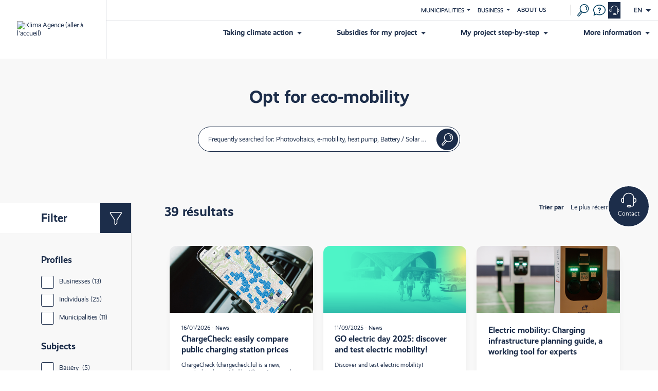

--- FILE ---
content_type: text/html; charset=UTF-8
request_url: https://www.klima-agence.lu/en/taxonomy/term/23
body_size: 13066
content:
<!DOCTYPE html>
<html lang="en" dir="ltr" prefix="og: https://ogp.me/ns#" class="klimaagence-html">
<head>
  <meta charset="utf-8" />
<link rel="canonical" href="https://www.klima-agence.lu/en/taxonomy/term/23" />
<meta name="Generator" content="Drupal 11 (https://www.drupal.org)" />
<meta name="MobileOptimized" content="width" />
<meta name="HandheldFriendly" content="true" />
<meta name="viewport" content="width=device-width, initial-scale=1.0" />
<link rel="alternate" hreflang="fr" href="https://www.klima-agence.lu/fr/taxonomy/term/23" />
<link rel="alternate" hreflang="de" href="https://www.klima-agence.lu/de/taxonomy/term/23" />
<link rel="alternate" hreflang="en" href="https://www.klima-agence.lu/en/taxonomy/term/23" />
<link rel="icon" href="/themes/my_energy/favicon.ico" type="image/vnd.microsoft.icon" />

    <title>Opt for eco-mobility | Klima-Agence</title>
    <link rel="stylesheet" href="https://use.typekit.net/tgv2bwu.css">
    <link rel="stylesheet" media="all" href="/sites/default/files/css/css_5g6_x-yGgdCUpWYKZOZlZNYyGbUegIl4eO9q_mIEDVA.css?delta=0&amp;language=en&amp;theme=my_energy&amp;include=[base64]" />
<link rel="stylesheet" media="all" href="/sites/default/files/css/css_NRF9VJHD_H8nMlCuuFZ2at1Bd3POsuXTC5Vd1Rwagig.css?delta=1&amp;language=en&amp;theme=my_energy&amp;include=[base64]" />
<link rel="stylesheet" media="all" href="https://use.typekit.net/ymw4frr.css" defer async />
<link rel="stylesheet" media="all" href="/sites/default/files/css/css_6ZxmaGrB5uVdvx8Uhyt88BLp6AUtnudYHRBtAJHL380.css?delta=3&amp;language=en&amp;theme=my_energy&amp;include=[base64]" />

      
      <link
      rel="stylesheet"
      href="https://unpkg.com/swiper/swiper-bundle.min.css"
    />
    <script src="https://unpkg.com/swiper/swiper-bundle.min.js"></script>
        <!-- Start cookieyes banner -->
        <script id="cookieyes" type="text/javascript" src="https://cdn-cookieyes.com/client_data/d0b08e149762fb1be1aba47d/script.js"></script>
        <!-- End cookieyes banner -->
    <script src="https://assets.adobedtm.com/990f8e50757a/cd00e52b8634/launch-b8d66f81d835.min.js" async></script>

</head>
<body class="path-taxonomy klimaagence">
<a href="#main-content" class="visually-hidden focusable">
  Skip to main content
</a>

  <div class="dialog-off-canvas-main-canvas" data-off-canvas-main-canvas>
    <div class="layout-container"
  x-data="{showAbsolute: false, isMobile: window.innerWidth < 767}"
  x-on:resize.window="isMobile = window.innerWidth < 767"
  :class="{'fullscreen-content': showAbsolute && isMobile}"
  >

  <header
	role="banner"
	x-data="{showModalContact: false}"
	>
		<div
		class="banner "
		x-data="{ showMenu:false, isMobile: window.innerWidth < 767}"
		x-on:resize.window="isMobile=window.innerWidth < 767"
		:class="{ 'banner-mobile': showMenu && isMobile }">

		<div x-show="0 == 0 || (showMenu && isMobile)" class="logo-banner">

			<div id="block-my-energy-branding" class="header-branding">
				<a href="https://www.klima-agence.lu/en" class="logo" rel="home">
					<img src="/themes/my_energy/logo.png" alt="Klima Agence (aller à l'accueil)">
				</a>
			</div>

		</div>
		<div class="all-menu">
			<div class="container-top-menu">
				
				<nav class="top-menu" role="navigation" aria-label="Top Menu" role="navigation">
					
		
		<ul 
			class="top-menu-0"
					>
							<li
									x-data="{ show: false }"
					x-trap="show"
					@keyup.escape.window="show = false"
					:class="{ chevron: false, 'open-sub': show }"
												>
													
					<button
						type="button"
						class="menu-button menu-button-"
						x-ref="button"
						x-on:click="show = !show"
						aria-expanded="false"
						x-bind:aria-expanded="show"
						:aria-controls="$id('top-menu-0-1')"
						aria-label="Ouvrir le sous-menu de Municipalities"
					>
						Municipalities
					</button>
							
		<ul 
			class="top-menu-1"
								id="top-menu-0-1-1"
					role="dialog" 
					aria-label="Municipalities"
					aria-modal="true"
					
					>
							<li
												>
									<a href="https://www.klima-agence.lu/en/municipalities/klima-agence-supports-you-energy-transition" data-drupal-link-system-path="node/833">Accompanying you</a>
												</li>
							<li
												>
									<a href="https://www.klima-agence.lu/en/municipalities/energy-and-climate-policy-municipalities-luxembourg" data-drupal-link-system-path="node/834">Your energy and climate policy</a>
												</li>
					</ul>
	
								</li>
							<li
									x-data="{ show: false }"
					x-trap="show"
					@keyup.escape.window="show = false"
					:class="{ chevron: false, 'open-sub': show }"
												>
													
					<button
						type="button"
						class="menu-button menu-button-"
						x-ref="button"
						x-on:click="show = !show"
						aria-expanded="false"
						x-bind:aria-expanded="show"
						:aria-controls="$id('top-menu-0-2')"
						aria-label="Ouvrir le sous-menu de Business"
					>
						Business
					</button>
							
		<ul 
			class="top-menu-1"
								id="top-menu-0-2-1"
					role="dialog" 
					aria-label="Business"
					aria-modal="true"
					
					>
							<li
												>
									<a href="https://www.klima-agence.lu/en/business/supporting-your-company-decarbonisation-process" data-drupal-link-system-path="node/868">Companies</a>
												</li>
							<li
												>
									<a href="https://www.klima-agence.lu/en/agriculture" data-drupal-link-system-path="node/984">Agriculture</a>
												</li>
							<li
												>
									<a href="https://www.klima-agence.lu/en/klima-agence_certified" data-drupal-link-system-path="node/857">Klima-Agence certified</a>
												</li>
					</ul>
	
								</li>
							<li
									x-data="{ show: false }"
					x-trap="show"
					@keyup.escape.window="show = false"
					:class="{ chevron: false, 'open-sub': show }"
												>
									<a href="https://www.klima-agence.lu/en/about-us" data-drupal-link-system-path="node/103">About us</a>
												</li>
					</ul>
	


					<div class="language-switcher-mobile">
						<div class="language-switcher-language-url" id="block-my-energy-languageswitcher--2">
  
    
      
<div class="language-switcher" x-data="{show: false}" x-trap="show" >      <button 
        type="button" 
        class="language-switcher-button" 
        x-ref="button" 
        x-on:click="show = !show" 
        aria-expanded="false" 
        x-bind:aria-expanded="show" 
        :aria-controls="$id('language-switcher-dropdown')"
        aria-label="English : Ouvrir le sélecteur de langue"
      >
        <span  class="language-link" lang="en" aria-label="">en</span>
      </button>

     
    <ul  class="links" id="language-switcher-dropdown" 
    x-show="show" style="display: none;" @keyup.escape.window="show = false"
    role="dialog" 
    aria-label="Sélecteur de langue"
    aria-modal="true"
    @keyup.escape.window="show = false"
  >        <li  hreflang="fr" data-drupal-link-system-path="taxonomy/term/23"><a href="https://www.klima-agence.lu/fr/taxonomy/term/23" class="language-link" lang="fr" aria-label="French language (FR)" hreflang="fr" data-drupal-link-system-path="taxonomy/term/23">fr</a></li>
              <li  hreflang="de" data-drupal-link-system-path="taxonomy/term/23"><a href="https://www.klima-agence.lu/de/taxonomy/term/23" class="language-link" lang="de" aria-label="German language (DE)" hreflang="de" data-drupal-link-system-path="taxonomy/term/23">de</a></li>
      </ul>
</div>
  </div>

					</div>
				</nav>
								<div class="tools-menu" >

					<div class="search" x-data="{show: false}" role="search">

						<button
														 type="button"
																																										x-ref="button"
							x-on:click="show = true"
							aria-expanded="false"
							x-bind:aria-expanded="show"
							:aria-controls="$id('search-modal-dialog')"
							>
							<div class="icon nc-search"></div>
							<div class="subtitle">Recherche </div>
						</button>
												<div x-show="show" style="display: none;">
							

<div 
  class="search-modal"
  id="search-modal-dialog"
  role="dialog" 
  aria-label="Search" 
  aria-modal="true"
  x-trap="show"
  @keyup.escape.window="show = false"
  >
  <button 
    type="button" 
    class="close" 
    @keypress.enter.space="show = false" 
     @click="show = false"
     :aria-controls="$id('search-modal-dialog')"
    >
    <span class="visually-hidden">Fermer (X)</span>
  </button>
  <div class="content-modal" @click.away="show = false">
  <form class="my-energy-search-header-search" data-drupal-selector="my-energy-search-header-search" action="/en/search-results" method="get" id="my-energy-search-header-search" accept-charset="UTF-8">
  <div class="js-form-item form-item form-type-search-api-autocomplete js-form-type-search-api-autocomplete form-item-search-api-fulltext js-form-item-search-api-fulltext">
      <label for="edit-search-api-fulltext--3">Frequently searched for: Photovoltaïque, mobilité électrique, Pompe à chaleur, Batterie / Stockage solaire</label>
        <input data-drupal-selector="edit-search-api-fulltext" type="text" id="edit-search-api-fulltext--3" name="search_api_fulltext" value="" size="60" maxlength="128" placeholder="Frequently searched for: Photovoltaïque, mobilité électrique, Pompe à chaleur, Batterie / Stockage solaire" class="form-text" />

        </div>
<input data-drupal-selector="edit-submit" type="submit" id="edit-submit--2" name="op" value="Submit" class="button js-form-submit form-submit" />

</form>

  </div>
</div>
						</div>
					</div>

					<div class="faq">
						<a href="/en/faq" class="faq">
							<div class="icon nc-question header-ic-question"></div>
							<div class="subtitle">FAQ </div>
						</a>
					</div>

															
					
					<div class="contact contact-call-center">

						<button	 
							 
							type="button"
							@keypress.enter.space="showModalContact = true" 
							@click="showModalContact = true" 
							tabindex="0"
							aria-expanded="false"
							x-bind:aria-expanded="showModalContact"
							:aria-controls="$id('contact-modal-dialog')"
						>
							<div class="icon nc-mail desktop"></div>
							<div class="icon nc-call-center mobile"></div>
							<div class="subtitle">Contact </div>
						</button>

					</div>
					


					<div class="menu-button" @click="showMenu = !showMenu">
						<div :class="{'nc-menu':!showMenu, 'close':showMenu}" class="burger">
							<span></span>
						</div>
					</div>
					<div class="language-switcher-language-url" id="block-my-energy-languageswitcher">
  
    
      
<div class="language-switcher" x-data="{show: false}" x-trap="show" >      <button 
        type="button" 
        class="language-switcher-button" 
        x-ref="button" 
        x-on:click="show = !show" 
        aria-expanded="false" 
        x-bind:aria-expanded="show" 
        :aria-controls="$id('language-switcher-dropdown')"
        aria-label="English : Ouvrir le sélecteur de langue"
      >
        <span  class="language-link" lang="en" aria-label="">en</span>
      </button>

     
    <ul  class="links" id="language-switcher-dropdown" 
    x-show="show" style="display: none;" @keyup.escape.window="show = false"
    role="dialog" 
    aria-label="Sélecteur de langue"
    aria-modal="true"
    @keyup.escape.window="show = false"
  >        <li  hreflang="fr" data-drupal-link-system-path="taxonomy/term/23"><a href="https://www.klima-agence.lu/fr/taxonomy/term/23" class="language-link" lang="fr" aria-label="French language (FR)" hreflang="fr" data-drupal-link-system-path="taxonomy/term/23">fr</a></li>
              <li  hreflang="de" data-drupal-link-system-path="taxonomy/term/23"><a href="https://www.klima-agence.lu/de/taxonomy/term/23" class="language-link" lang="de" aria-label="German language (DE)" hreflang="de" data-drupal-link-system-path="taxonomy/term/23">de</a></li>
      </ul>
</div>
  </div>

				</div>

			</div>


						<nav x-show="0 == 0 || (showMenu && isMobile)" class="main-menu w-full flex justify-end gap-6" aria-label="Main Menu" role="navigation">
				

	<ul class="menu menu-level-0" x-data="{sector:'none'}">

								<li x-data="{show: false}" class="menu-item" :class="{'menu-long': 4> 2, 'menu-expanded': show }">
				<div class="label label-0" @click="show = !show" @click.outside="show = false">
				<div>
													<button
						type="button"
						class="menu-button menu-button-0"
						x-ref="button"
												aria-expanded="false"
						x-bind:aria-expanded="show"
						:aria-controls="$id('submenu--1')"
						aria-label="Ouvrir le sous-menu de Taking climate action"
					>
						Taking climate action
					</button>
								
				</div>
												</div>
				<div 
					class="sub-menu-0"
					id='submenu--1'
					role="dialog" 
					aria-label="Search" 
					aria-modal="true"
					x-trap="show"
					@keyup.escape.window="show = false"
					>

									<h1 class="menu-title">Taking climate action</h1>
															<button type="button" class="close-menu" @keypress.enter.space="show = false"  @click="show = false">
									<span class="visually-hidden">Fermer (X)</span>
								</button>
													<div class="menu-description">
							Klima-Agence advisors can help you with your sustainable housing and mobility projects!
						</div>
						<div class="menu-ctas">
							<div class="meetup modal-trigger-meetup">
								<a href="https://klima-agence.lu">
									<div class="nc-mail"></div>
									<span>Make an appointment</span>
								</a>
							</div>
							<div class="meetup url-trigger-meetup">
								<a href="https://www.klima-agence.lu/en?open-modal=appointment">
									<div class="nc-mail"></div>
									<span>Make an appointment</span>
								</a>
							</div>
							<div class="phone">
								<a href="tel:8002 11 90">
									<div class="nc-device-mobile"></div>
									<div class="body">
										<span>8002 11 90</span>
										<span class="subtext">8am-12pm and 1pm-5pm (Mon-Fri)</span>
									</div>
								</a>
							</div>
						</div>
						<div class="separator"></div>
																	

              


	<ul class="menu menu-level-1" x-data="{sector:'none'}">

								<li x-data="{show: false}" class="menu-item" :class="{'menu-long': 6> 2, 'menu-expanded': show }">
				<div class="label label-1" @click="show = !show" @click.outside="show = false">
				<div>
													<a href="https://www.klima-agence.lu/en/taking-climate-action/insulate-my-home" data-drupal-link-system-path="node/291">Insulate my home</a>
								
				</div>
												<div class="subtitle">By insulating and ventilating my home properly, I improve my quality of life, reduce my ecological footprint and my heating costs.</div>
								</div>
				<div 
					class="sub-menu-1"
					id='submenu--1'
					role="dialog" 
					aria-label="Search" 
					aria-modal="true"
					x-trap="show"
					@keyup.escape.window="show = false"
					>

																	

              
            <div>  <div class="media media-type-svg">
    
            <div>            <img width="25" height="25" alt="" src="https://www.klima-agence.lu/sites/default/files/2022-05/Maison_0.svg" />
        </div>
      
  </div>
</div>
      
    


								</div>
			</li>
											<li x-data="{show: false}" class="menu-item" :class="{'menu-long': 6> 2, 'menu-expanded': show }">
				<div class="label label-1" @click="show = !show" @click.outside="show = false">
				<div>
													<a href="https://www.klima-agence.lu/en/taking-climate-action/build-my-new-home" data-drupal-link-system-path="node/68">Build my new home</a>
								
				</div>
												<div class="subtitle">I am investing in a sustainable future: I am building a home that consumes less energy while preserving resources and limiting my environmental impact.</div>
								</div>
				<div 
					class="sub-menu-1"
					id='submenu--2'
					role="dialog" 
					aria-label="Search" 
					aria-modal="true"
					x-trap="show"
					@keyup.escape.window="show = false"
					>

																	

              
            <div>  <div class="media media-type-svg">
    
            <div>            <img width="25" height="25" alt="" src="https://www.klima-agence.lu/sites/default/files/2022-05/Nouvelle-Construction.svg" />
        </div>
      
  </div>
</div>
      
    


								</div>
			</li>
											<li x-data="{show: false}" class="menu-item" :class="{'menu-long': 6> 2, 'menu-expanded': show }">
				<div class="label label-1" @click="show = !show" @click.outside="show = false">
				<div>
													<a href="https://www.klima-agence.lu/en/taking-climate-action/heat-renewable-energies" data-drupal-link-system-path="node/69">Heat with renewable energies</a>
								
				</div>
												<div class="subtitle">As a sound alternative to fossil fuels, I choose the sun and the warmth from the earth to heat in an ecological and more economical way.</div>
								</div>
				<div 
					class="sub-menu-1"
					id='submenu--3'
					role="dialog" 
					aria-label="Search" 
					aria-modal="true"
					x-trap="show"
					@keyup.escape.window="show = false"
					>

																	

              
            <div>  <div class="media media-type-svg">
    
            <div>            <img width="25" height="25" alt="" src="https://www.klima-agence.lu/sites/default/files/2022-04/radiator.svg" />
        </div>
      
  </div>
</div>
      
    


								</div>
			</li>
											<li x-data="{show: false}" class="menu-item" :class="{'menu-long': 6> 2, 'menu-expanded': show }">
				<div class="label label-1" @click="show = !show" @click.outside="show = false">
				<div>
													<a href="https://www.klima-agence.lu/en/solar-power" data-drupal-link-system-path="node/70">Generate clean electricity from the sun</a>
								
				</div>
												<div class="subtitle">With my photovoltaic panels, I invest in an environmentally friendly source of energy and reduce my dependence on energy price fluctuations.</div>
								</div>
				<div 
					class="sub-menu-1"
					id='submenu--4'
					role="dialog" 
					aria-label="Search" 
					aria-modal="true"
					x-trap="show"
					@keyup.escape.window="show = false"
					>

																	

              
            <div>  <div class="media media-type-svg">
    
            <div>            <img width="25" height="25" alt="" src="https://www.klima-agence.lu/sites/default/files/2022-04/house-sun.svg" />
        </div>
      
  </div>
</div>
      
    


								</div>
			</li>
											<li x-data="{show: false}" class="menu-item" :class="{'menu-long': 6> 2, 'menu-expanded': show }">
				<div class="label label-1" @click="show = !show" @click.outside="show = false">
				<div>
													<a href="https://www.klima-agence.lu/en/eco-mobility" data-drupal-link-system-path="node/71">Opt for eco-mobility</a>
								
				</div>
												<div class="subtitle">I opt for more ecological and sustainable modes of transport which offer many financial advantages and contribute to protecting the quality of our air and our planet.</div>
								</div>
				<div 
					class="sub-menu-1"
					id='submenu--5'
					role="dialog" 
					aria-label="Search" 
					aria-modal="true"
					x-trap="show"
					@keyup.escape.window="show = false"
					>

																	

              
            <div>  <div class="media media-type-svg">
    
            <div>            <img width="25" height="25" alt="" src="https://www.klima-agence.lu/sites/default/files/2022-04/car-charge.svg" />
        </div>
      
  </div>
</div>
      
    


								</div>
			</li>
											<li x-data="{show: false}" class="menu-item" :class="{'menu-long': 6> 2, 'menu-expanded': show }">
				<div class="label label-1" @click="show = !show" @click.outside="show = false">
				<div>
													<a href="https://www.klima-agence.lu/en/taking-climate-action/optimising-my-daily-energy-habits" data-drupal-link-system-path="node/72">Optimise my energy consumption</a>
								
				</div>
												<div class="subtitle">By adopting the right behaviours every day, I make a conscious effort to take climate action all the while reducing my energy bills.</div>
								</div>
				<div 
					class="sub-menu-1"
					id='submenu--6'
					role="dialog" 
					aria-label="Search" 
					aria-modal="true"
					x-trap="show"
					@keyup.escape.window="show = false"
					>

																	

              
            <div>  <div class="media media-type-svg">
    
            <div>            <img width="25" height="25" alt="" src="https://www.klima-agence.lu/sites/default/files/2022-04/graph-energy.svg" />
        </div>
      
  </div>
</div>
      
    


								</div>
			</li>
						</ul>



      <div>
              <div>  <div class="paragraph paragraph--type--menu-push paragraph--view-mode--default">
          <div><h2>What grants are available for my project?</h2></div>
      
            <div>State, municipal, energy supplier subsidies: find out how much you can receive</div>
      
      
            <div><a href="https://subsidies.klima-agence.lu">Start my simulation</a></div>
      
      
            <div>  <div class="media media-type-svg">
    
            <div>            <img width="25" height="25" alt="" src="https://www.klima-agence.lu/sites/default/files/2022-04/piggy-bank.svg" />
        </div>
      
  </div>
</div>
      
      </div>
</div>
              <div>  <div class="paragraph paragraph--type--menu-push paragraph--view-mode--default">
          <div><h2>Getting more information</h2></div>
      
            <div>Do you have a housing or mobility project? Are you looking for precise answers to your questions?</div>
      
      
            <div><a href="https://www.klima-agence.lu/en/faq">Consult the FAQs</a></div>
      
      
            <div>  <div class="media media-type-svg">
    
            <div>            <img width="25" height="25" alt="" src="https://www.klima-agence.lu/sites/default/files/2022-05/Question.svg" />
        </div>
      
  </div>
</div>
      
      </div>
</div>
          </div>
  
    


								</div>
			</li>
											<li x-data="{show: false}" class="menu-item" :class="{'menu-long': 4> 2, 'menu-expanded': show }">
				<div class="label label-0" @click="show = !show" @click.outside="show = false">
				<div>
													<button
						type="button"
						class="menu-button menu-button-0"
						x-ref="button"
												aria-expanded="false"
						x-bind:aria-expanded="show"
						:aria-controls="$id('submenu--2')"
						aria-label="Ouvrir le sous-menu de Subsidies for my project"
					>
						Subsidies for my project
					</button>
								
				</div>
												</div>
				<div 
					class="sub-menu-0"
					id='submenu--2'
					role="dialog" 
					aria-label="Search" 
					aria-modal="true"
					x-trap="show"
					@keyup.escape.window="show = false"
					>

									<h1 class="menu-title">Subsidies for my project</h1>
															<button type="button" class="close-menu" @keypress.enter.space="show = false"  @click="show = false">
									<span class="visually-hidden">Fermer (X)</span>
								</button>
													<div class="menu-description">
							Klima-Agence advisors can help you with your sustainable housing and mobility projects!
						</div>
						<div class="menu-ctas">
							<div class="meetup modal-trigger-meetup">
								<a href="https://klima-agence.lu">
									<div class="nc-mail"></div>
									<span>Make an appointment</span>
								</a>
							</div>
							<div class="meetup url-trigger-meetup">
								<a href="https://www.klima-agence.lu/en?open-modal=appointment">
									<div class="nc-mail"></div>
									<span>Make an appointment</span>
								</a>
							</div>
							<div class="phone">
								<a href="tel:8002 11 90">
									<div class="nc-device-mobile"></div>
									<div class="body">
										<span>8002 11 90</span>
										<span class="subtext">8am-12pm and 1pm-5pm (Mon-Fri)</span>
									</div>
								</a>
							</div>
						</div>
						<div class="separator"></div>
																	

              


	<ul class="menu menu-level-1" x-data="{sector:'none'}">

								<li x-data="{show: false}" class="menu-item" :class="{'menu-long': 2> 2, 'menu-expanded': show }">
				<div class="label label-1" @click="show = !show" @click.outside="show = false">
				<div>
													<a href="https://www.klima-agence.lu/en/financial-aid-programmes" data-drupal-link-system-path="node/111">Subsidy programmes</a>
								
				</div>
												<div class="subtitle">Discover the grants to ensure the success of your project</div>
								</div>
				<div 
					class="sub-menu-1"
					id='submenu--1'
					role="dialog" 
					aria-label="Search" 
					aria-modal="true"
					x-trap="show"
					@keyup.escape.window="show = false"
					>

																	

              
            <div>  <div class="media media-type-svg">
    
            <div>            <img width="25" height="25" alt="" src="https://www.klima-agence.lu/sites/default/files/2022-04/money.svg" />
        </div>
      
  </div>
</div>
      
    


								</div>
			</li>
											<li x-data="{show: false}" class="menu-item" :class="{'menu-long': 2> 2, 'menu-expanded': show }">
				<div class="label label-1" @click="show = !show" @click.outside="show = false">
				<div>
													<a href="https://www.klima-agence.lu/en/klimabonus-subsidies" data-drupal-link-system-path="node/96">Klimabonus</a>
								
				</div>
												<div class="subtitle">Find out about the state subsidy programme for a climate-friendly lifestyle</div>
								</div>
				<div 
					class="sub-menu-1"
					id='submenu--2'
					role="dialog" 
					aria-label="Search" 
					aria-modal="true"
					x-trap="show"
					@keyup.escape.window="show = false"
					>

																	

              
            <div>  <div class="media media-type-svg">
    
            <div>            <img width="25" height="25" alt="" src="https://www.klima-agence.lu/sites/default/files/2022-04/logo-klimabonus.svg" />
        </div>
      
  </div>
</div>
      
    


								</div>
			</li>
						</ul>



      <div>
              <div>  <div class="paragraph paragraph--type--menu-push paragraph--view-mode--default">
          <div><h2>What grants are available for my project?</h2></div>
      
            <div>State, municipal, energy supplier subsidies: find out how much you can receive</div>
      
      
            <div><a href="https://subsidies.klima-agence.lu">Start my simulation</a></div>
      
      
            <div>  <div class="media media-type-svg">
    
            <div>            <img width="25" height="25" alt="" src="https://www.klima-agence.lu/sites/default/files/2022-04/piggy-bank.svg" />
        </div>
      
  </div>
</div>
      
      </div>
</div>
              <div>  <div class="paragraph paragraph--type--menu-push paragraph--view-mode--default">
          <div><h2>Getting more information</h2></div>
      
            <div>Do you have a housing or mobility project? Are you looking for precise answers to your questions?</div>
      
      
            <div><a href="https://www.klima-agence.lu/en/faq">Consult the FAQs</a></div>
      
      
            <div>  <div class="media media-type-svg">
    
            <div>            <img width="25" height="25" alt="" src="https://www.klima-agence.lu/sites/default/files/2022-05/Question.svg" />
        </div>
      
  </div>
</div>
      
      </div>
</div>
          </div>
  
    


								</div>
			</li>
											<li x-data="{show: false}" class="menu-item" :class="{'menu-long': 4> 2, 'menu-expanded': show }">
				<div class="label label-0" @click="show = !show" @click.outside="show = false">
				<div>
													<button
						type="button"
						class="menu-button menu-button-0"
						x-ref="button"
												aria-expanded="false"
						x-bind:aria-expanded="show"
						:aria-controls="$id('submenu--3')"
						aria-label="Ouvrir le sous-menu de My project step-by-step"
					>
						My project step-by-step
					</button>
								
				</div>
												</div>
				<div 
					class="sub-menu-0"
					id='submenu--3'
					role="dialog" 
					aria-label="Search" 
					aria-modal="true"
					x-trap="show"
					@keyup.escape.window="show = false"
					>

									<h1 class="menu-title">My project step-by-step</h1>
															<button type="button" class="close-menu" @keypress.enter.space="show = false"  @click="show = false">
									<span class="visually-hidden">Fermer (X)</span>
								</button>
													<div class="menu-description">
							Klima-Agence advisors can help you with your sustainable housing and mobility projects!
						</div>
						<div class="menu-ctas">
							<div class="meetup modal-trigger-meetup">
								<a href="https://klima-agence.lu">
									<div class="nc-mail"></div>
									<span>Make an appointment</span>
								</a>
							</div>
							<div class="meetup url-trigger-meetup">
								<a href="https://www.klima-agence.lu/en?open-modal=appointment">
									<div class="nc-mail"></div>
									<span>Make an appointment</span>
								</a>
							</div>
							<div class="phone">
								<a href="tel:8002 11 90">
									<div class="nc-device-mobile"></div>
									<div class="body">
										<span>8002 11 90</span>
										<span class="subtext">8am-12pm and 1pm-5pm (Mon-Fri)</span>
									</div>
								</a>
							</div>
						</div>
						<div class="separator"></div>
																	

              


	<ul class="menu menu-level-1" x-data="{sector:'none'}">

								<li x-data="{show: false}" class="menu-item" :class="{'menu-long': 2> 2, 'menu-expanded': show }">
				<div class="label label-1" @click="show = !show" @click.outside="show = false">
				<div>
													<a href="https://www.klima-agence.lu/en/my-project-step-step" data-drupal-link-system-path="node/836">Key steps</a>
								
				</div>
												<div class="subtitle">Ready to start your project? Discover the key steps to ensure the success of your project!</div>
								</div>
				<div 
					class="sub-menu-1"
					id='submenu--1'
					role="dialog" 
					aria-label="Search" 
					aria-modal="true"
					x-trap="show"
					@keyup.escape.window="show = false"
					>

																	

              
            <div>  <div class="media media-type-svg">
    
            <div>            <img width="25" height="25" alt="" src="https://www.klima-agence.lu/sites/default/files/2022-04/document-ok.svg" />
        </div>
      
  </div>
</div>
      
    


								</div>
			</li>
											<li x-data="{show: false}" class="menu-item" :class="{'menu-long': 2> 2, 'menu-expanded': show }">
				<div class="label label-1" @click="show = !show" @click.outside="show = false">
				<div>
													<a href="https://www.klima-agence.lu/en/certified" data-drupal-link-system-path="node/50">Find a Klima-Agence certified advisor</a>
								
				</div>
												<div class="subtitle">Find a Klima-Agence certified advisor</div>
								</div>
				<div 
					class="sub-menu-1"
					id='submenu--2'
					role="dialog" 
					aria-label="Search" 
					aria-modal="true"
					x-trap="show"
					@keyup.escape.window="show = false"
					>

																	

              
            <div>  <div class="media media-type-svg">
    
            <div>            <img width="25" height="25" alt="" src="https://www.klima-agence.lu/sites/default/files/2022-04/pin-place.svg" />
        </div>
      
  </div>
</div>
      
    


								</div>
			</li>
						</ul>



      <div>
              <div>  <div class="paragraph paragraph--type--menu-push paragraph--view-mode--default">
          <div><h2>What grants are available for my project?</h2></div>
      
            <div>State, municipal, energy supplier subsidies: find out how much you can receive</div>
      
      
            <div><a href="https://subsidies.klima-agence.lu">Start my simulation</a></div>
      
      
            <div>  <div class="media media-type-svg">
    
            <div>            <img width="25" height="25" alt="" src="https://www.klima-agence.lu/sites/default/files/2022-04/piggy-bank.svg" />
        </div>
      
  </div>
</div>
      
      </div>
</div>
              <div>  <div class="paragraph paragraph--type--menu-push paragraph--view-mode--default">
          <div><h2>Getting more information</h2></div>
      
            <div>Do you have a housing or mobility project? Are you looking for precise answers to your questions?</div>
      
      
            <div><a href="https://www.klima-agence.lu/en/faq">Consult the FAQs</a></div>
      
      
            <div>  <div class="media media-type-svg">
    
            <div>            <img width="25" height="25" alt="" src="https://www.klima-agence.lu/sites/default/files/2022-05/Question.svg" />
        </div>
      
  </div>
</div>
      
      </div>
</div>
          </div>
  
    


								</div>
			</li>
											<li x-data="{show: false}" class="menu-item" :class="{'menu-long': 4> 2, 'menu-expanded': show }">
				<div class="label label-0" @click="show = !show" @click.outside="show = false">
				<div>
													<button
						type="button"
						class="menu-button menu-button-0"
						x-ref="button"
												aria-expanded="false"
						x-bind:aria-expanded="show"
						:aria-controls="$id('submenu--4')"
						aria-label="Ouvrir le sous-menu de More information"
					>
						More information
					</button>
								
				</div>
												</div>
				<div 
					class="sub-menu-0"
					id='submenu--4'
					role="dialog" 
					aria-label="Search" 
					aria-modal="true"
					x-trap="show"
					@keyup.escape.window="show = false"
					>

									<h1 class="menu-title">More information</h1>
															<button type="button" class="close-menu" @keypress.enter.space="show = false"  @click="show = false">
									<span class="visually-hidden">Fermer (X)</span>
								</button>
													<div class="menu-description">
							Klima-Agence advisors can help you with your sustainable housing and mobility projects!
						</div>
						<div class="menu-ctas">
							<div class="meetup modal-trigger-meetup">
								<a href="https://klima-agence.lu">
									<div class="nc-mail"></div>
									<span>Make an appointment</span>
								</a>
							</div>
							<div class="meetup url-trigger-meetup">
								<a href="https://www.klima-agence.lu/en?open-modal=appointment">
									<div class="nc-mail"></div>
									<span>Make an appointment</span>
								</a>
							</div>
							<div class="phone">
								<a href="tel:8002 11 90">
									<div class="nc-device-mobile"></div>
									<div class="body">
										<span>8002 11 90</span>
										<span class="subtext">8am-12pm and 1pm-5pm (Mon-Fri)</span>
									</div>
								</a>
							</div>
						</div>
						<div class="separator"></div>
																	

              


	<ul class="menu menu-level-1" x-data="{sector:'none'}">

								<li x-data="{show: false}" class="menu-item" :class="{'menu-long': 6> 2, 'menu-expanded': show }">
				<div class="label label-1" @click="show = !show" @click.outside="show = false">
				<div>
													<a href="https://www.klima-agence.lu/en/more-information/news" data-drupal-link-system-path="node/29">News</a>
								
				</div>
												<div class="subtitle">Read all the news and events related to your project</div>
								</div>
				<div 
					class="sub-menu-1"
					id='submenu--1'
					role="dialog" 
					aria-label="Search" 
					aria-modal="true"
					x-trap="show"
					@keyup.escape.window="show = false"
					>

																	

              
            <div>  <div class="media media-type-svg">
    
            <div>            <img width="25" height="25" alt="" src="https://www.klima-agence.lu/sites/default/files/2022-04/News_rvb.svg" />
        </div>
      
  </div>
</div>
      
    


								</div>
			</li>
											<li x-data="{show: false}" class="menu-item" :class="{'menu-long': 6> 2, 'menu-expanded': show }">
				<div class="label label-1" @click="show = !show" @click.outside="show = false">
				<div>
													<a href="https://www.klima-agence.lu/en/more-information/media-library" data-drupal-link-system-path="node/67">Media library</a>
								
				</div>
												<div class="subtitle">Find all the documentation related to your project</div>
								</div>
				<div 
					class="sub-menu-1"
					id='submenu--2'
					role="dialog" 
					aria-label="Search" 
					aria-modal="true"
					x-trap="show"
					@keyup.escape.window="show = false"
					>

																	

              
            <div>  <div class="media media-type-svg">
    
            <div>            <img width="25" height="25" alt="" src="https://www.klima-agence.lu/sites/default/files/2022-04/document-ok.svg" />
        </div>
      
  </div>
</div>
      
    


								</div>
			</li>
											<li x-data="{show: false}" class="menu-item" :class="{'menu-long': 6> 2, 'menu-expanded': show }">
				<div class="label label-1" @click="show = !show" @click.outside="show = false">
				<div>
													<a href="https://www.klima-agence.lu/en/more-information/energy-and-climate-policy" data-drupal-link-system-path="node/114">Energy and climate policy</a>
								
				</div>
												<div class="subtitle">Learn more about the principles and objectives of Luxembourg&#039;s energy and climate policy</div>
								</div>
				<div 
					class="sub-menu-1"
					id='submenu--3'
					role="dialog" 
					aria-label="Search" 
					aria-modal="true"
					x-trap="show"
					@keyup.escape.window="show = false"
					>

																	

              
            <div>  <div class="media media-type-svg">
    
            <div>            <img width="25" height="25" alt="" src="https://www.klima-agence.lu/sites/default/files/2022-04/Politique_Energetique_rvb.svg" />
        </div>
      
  </div>
</div>
      
    


								</div>
			</li>
											<li x-data="{show: false}" class="menu-item" :class="{'menu-long': 6> 2, 'menu-expanded': show }">
				<div class="label label-1" @click="show = !show" @click.outside="show = false">
				<div>
													<a href="https://www.klima-agence.lu/en/m-informer/informations-legales" data-drupal-link-system-path="node/112">Legal information</a>
								
				</div>
												<div class="subtitle">Want to know more about the regulatory aspects of your project?</div>
								</div>
				<div 
					class="sub-menu-1"
					id='submenu--4'
					role="dialog" 
					aria-label="Search" 
					aria-modal="true"
					x-trap="show"
					@keyup.escape.window="show = false"
					>

																	

              
            <div>  <div class="media media-type-svg">
    
            <div>            <img width="25" height="25" alt="" src="https://www.klima-agence.lu/sites/default/files/2022-04/Infos_Legales_rvb.svg" />
        </div>
      
  </div>
</div>
      
    


								</div>
			</li>
											<li x-data="{show: false}" class="menu-item" :class="{'menu-long': 6> 2, 'menu-expanded': show }">
				<div class="label label-1" @click="show = !show" @click.outside="show = false">
				<div>
													<a href="https://www.klima-agence.lu/en/more-information/technical-information" data-drupal-link-system-path="node/113">  Technical information</a>
								
				</div>
												<div class="subtitle">Already know the topic well but would like to find out even more?</div>
								</div>
				<div 
					class="sub-menu-1"
					id='submenu--5'
					role="dialog" 
					aria-label="Search" 
					aria-modal="true"
					x-trap="show"
					@keyup.escape.window="show = false"
					>

																	

              
            <div>  <div class="media media-type-svg">
    
            <div>            <img width="25" height="25" alt="" src="https://www.klima-agence.lu/sites/default/files/2022-04/Infos_Techniques_rvb.svg" />
        </div>
      
  </div>
</div>
      
    


								</div>
			</li>
											<li x-data="{show: false}" class="menu-item" :class="{'menu-long': 6> 2, 'menu-expanded': show }">
				<div class="label label-1" @click="show = !show" @click.outside="show = false">
				<div>
													<a href="https://www.klima-agence.lu/en/more-information/my-everday-steps" data-drupal-link-system-path="node/115">Everyday actions</a>
								
				</div>
												<div class="subtitle">Best practices and tips for consuming less and better</div>
								</div>
				<div 
					class="sub-menu-1"
					id='submenu--6'
					role="dialog" 
					aria-label="Search" 
					aria-modal="true"
					x-trap="show"
					@keyup.escape.window="show = false"
					>

																	

              
            <div>  <div class="media media-type-svg">
    
            <div>            <img width="25" height="25" alt="" src="https://www.klima-agence.lu/sites/default/files/2022-04/Gestes_Quotidiens_rvb.svg" />
        </div>
      
  </div>
</div>
      
    


								</div>
			</li>
						</ul>



      <div>
              <div>  <div class="paragraph paragraph--type--menu-push paragraph--view-mode--default">
          <div><h2>What grants are available for my project?</h2></div>
      
            <div>State, municipal, energy supplier subsidies: find out how much you can receive</div>
      
      
            <div><a href="https://subsidies.klima-agence.lu">Start my simulation</a></div>
      
      
            <div>  <div class="media media-type-svg">
    
            <div>            <img width="25" height="25" alt="" src="https://www.klima-agence.lu/sites/default/files/2022-04/piggy-bank.svg" />
        </div>
      
  </div>
</div>
      
      </div>
</div>
              <div>  <div class="paragraph paragraph--type--menu-push paragraph--view-mode--default">
          <div><h2>Getting more information</h2></div>
      
            <div>Do you have a housing or mobility project? Are you looking for precise answers to your questions?</div>
      
      
            <div><a href="https://www.klima-agence.lu/en/faq">Consult the FAQs</a></div>
      
      
            <div>  <div class="media media-type-svg">
    
            <div>            <img width="25" height="25" alt="" src="https://www.klima-agence.lu/sites/default/files/2022-05/Question.svg" />
        </div>
      
  </div>
</div>
      
      </div>
</div>
          </div>
  
    


								</div>
			</li>
						</ul>


			</nav>
		</div>
	</div>



			<div class="contact-call desktop">
			<button	  
				type="button"
				class="contact" 
				@keypress.enter.space="showModalContact = true" 
				@click="showModalContact = true" 
				tabindex="0"
				aria-expanded="false"
				x-bind:aria-expanded="showModalContact"
				:aria-controls="$id('contact-modal-dialog')"
			>
				<div class="icon nc-call-center"></div>
				<div class="subtitle">Contact </div>
			</button>
		</div>
	
	<div x-show="showModalContact"  style="display: none;" class="modalContact-modalContact">
		

<div 
	:id="contact-modal-dialog" 
	
	class="contact-modal" 
	x-data="{showSection:'none'}"
	role="dialog" 
  aria-label="Contact" 
  aria-modal="true"
  x-trap="showModalContact"
	>
	<div class="content-modal"  @click.outside="showModalContact = false">
		<button 
			type="button" 
			@click="showModalContact = false" 
			@keyup.escape.window="showModalContact = false" 
			@keypress.enter.space="showModalContact = false" 
			class="close-modal" 
			tabindex="0" 
			:aria-controls="$id('contact-modal-dialog')"
		>
			<span class="visually-hidden">Fermer la modale Contact</span>
		</button>
				<div class="home-section modal-section" x-show="showSection == 'none'">

			<div role="heading" aria-level="1" class="title-modal">Contact us</div>
			<div class="subtitle-modal">In order to successfully implement my sustainable housing and mobility projects, I get information from my Klima-Agence advisor.</div>

			<div role="heading" aria-level="2" class="title-content">I want to</div>
			<div
				class="content">

								<button @click="showSection = 'rdv'" type="button" class="rdv">
					<div class="dialog">
						<div class="icon"></div>
					</div>
					<div class="button-txt">
						Make an appointment with an advisor
					</div>
					<div class="next">
						<div class="icon"></div>
					</div>
				</button>

								<button @click="showSection = 'call'" type="button" class="call">
					<div class="phone">
						<div class="icon"></div>
					</div>
					<div class="button-txt">
						Call an advisor
					</div>
					<div class="next">
						<div class="icon"></div>
					</div>
				</button>

								<a class="faq-button" href="/en/question">
					<div class="question">
						<div class="icon"></div>
					</div>
					<div class="button-txt">
						Access the FAQ or ask a question
					</div>
					<div class="next">
						<div class="icon"></div>
					</div>
				</a>
			</div>
		</div>

				<div x-show="showSection == 'rdv'" class="rdv-section modal-section">
			<button type="button" aria-label="Retour Make an appointment" class="title-prev" @click="showSection = 'none'">
				<span class="back"></span>
				<div role="heading" aria-level="1" class="text">
					Make an appointment
				</div>
			</button>
			<div class="content wysiwyg">
				<span id="webform-submission-rendez-vous-taxonomy-term-23-form-ajax-content"></span><div id="webform-submission-rendez-vous-taxonomy-term-23-form-ajax" class="webform-ajax-form-wrapper" data-effect="fade" data-progress-type="throbber">

<form class="webform-submission-form webform-submission-add-form webform-submission-rendez-vous-form webform-submission-rendez-vous-add-form webform-submission-rendez-vous-taxonomy_term-23-form webform-submission-rendez-vous-taxonomy_term-23-add-form webform-submission-rendez-vous-taxonomy-term-23-add-form js-webform-submit-once js-webform-disable-autosubmit js-webform-details-toggle webform-details-toggle" data-drupal-selector="webform-submission-rendez-vous-taxonomy-term-23-add-form" action="/en/taxonomy/term/23" method="post" id="webform-submission-rendez-vous-taxonomy-term-23-add-form" accept-charset="UTF-8">
  <div class="wrapper page--introduction-page">
    <div class="form-title">
      Make an appointment
    </div>
    <div class="intro">
        </div>
    <div data-webform-key="introduction_page" data-drupal-selector="edit-introduction-page" id="edit-introduction-page" class="js-form-wrapper form-wrapper"><div id="edit-markup" class="js-webform-type-webform-markup webform-type-webform-markup js-form-item form-item form-type-webform-markup js-form-type-webform-markup form-item-markup js-form-item-markup form-no-label">
        <p><span lang="EN-US">Fill in the contact form and leave us your details. Your Klima-Agence advisor will contact you as soon as possible to set up an appointment. Depending on your project, the service can take place at your home, via video conference or via phone.</span></p><p><span lang="EN-US">Please fill in your contact details correctly so that we can identify the advisor in charge of your municipality. Your e-mail address is also important in order to confirm your appointment.</span></p><p><span lang="EN-US">This service is financed by Klima-Agence.</span></p><p><span lang="EN-US"><strong>Please beware of deceptive advertising and fake messages!</strong></span><br><br><span lang="EN-US">We would like to inform you that under no circumstances do we authorise any company to use the brand name Klima-Agence or our logo in the context of their commercial activities. Any use of our visual identity or our name without our explicit authorization is strictly forbidden.</span></p><p><span lang="EN-US">Moreover, Klima-Agence neither supports nor approves of any dishonest or misleading marketing practices. If you are confronted with any such business activities, we strongly encourage you to inform us so that we can take the appropriate measures to protect our rights and our values.</span></p><p><span lang="EN-US">Thank you for your understanding and vigilence.</span></p>
        </div>
</div>
<input data-drupal-selector="edit-recipient-mail" type="hidden" name="recipient_mail" value="rdv@klima-agence.lu" />
<input autocomplete="off" data-drupal-selector="form-uts7-6ikpavyfcanuxe0oxhtv5vtcbnsomzeqwrbw6e" type="hidden" name="form_build_id" value="form-UTs7-6ikPAVYfcAnuxE0oXHTV5VTCBnsOMZEQwRBW6E" />
<input data-drupal-selector="edit-webform-submission-rendez-vous-taxonomy-term-23-add-form" type="hidden" name="form_id" value="webform_submission_rendez_vous_taxonomy_term_23_add_form" />
<div data-drupal-selector="edit-actions" class="form-actions js-form-wrapper form-wrapper" id="edit-actions--2"><input class="webform-button--next button js-form-submit form-submit" data-drupal-selector="edit-wizard-next" data-disable-refocus="true" type="submit" id="edit-wizard-next" name="op" value="Make my appointment" />
<input formnovalidate="formnovalidate" class="webform-button--reset button js-form-submit form-submit" data-drupal-selector="edit-reset" data-disable-refocus="true" type="submit" id="edit-reset" name="op" value="Réinitialiser" />

</div>


  </div>
</form>
</div>
			</div>
		</div>

				<div x-show="showSection == 'call'" class="call-section modal-section">
			<button 
				type="button" 
				class="title-prev" 
				aria-label="Retour Call an advisor"
				@click="showSection = 'none'"
			>
				<span class="back"></span>
				<div class="button-txt">
					<div class="button-txt">Call an advisor
					</div>
				</div>
			</button>
							<div class="content"><div class="wysiwyg"><p class="style--h1">Call an advisor</p><ul><li>Call my advisor on 8002 11 90</li><li>From 8 am to 12 pm and from 1 pm to 5 pm</li></ul><p>&nbsp;</p></div></div>
						<div class="suggest">
				<div class="phone">
					<a href="tel:80021190">
						<div class="nc-device-mobile"></div>
						<div class="body">
							<span>8002 11 90</span>
							<span class="subtext">8am-12pm and 1pm-5pm (Mon-Fri)</span>
						</div>
					</a>
				</div>
				<div class="faq">
					<a href="/en/faq">
						<div class="nc-question"></div>
						<div class="body">
							<span>Access the FAQ</span>
						</div>
					</a>
				</div>
			</div>
		</div>
	</div>
</div>
	</div>

</header>

  <main role="main">
    <a id="main-content" tabindex="-1"></a>
    <div class="layout-content">
      
      
      <div data-drupal-messages-fallback class="hidden"></div>

      <div id="block-my-energy-mainpagecontent">
  
    
      
  <article class="term term--type-thematic term--view-mode-full">

      
    
          
          


  
  



<div  class="hero   layout-row  search"
  >

  <div class="visual-wrapper ">

    
    <div class="hero-title">
      <h1>Opt for eco-mobility</h1>
          </div>

    
    
          <form class="my-energy-search-hp-search" data-drupal-selector="my-energy-search-hp-search" action="/en/search-results" method="get" id="my-energy-search-hp-search" accept-charset="UTF-8">
  <div class="js-form-item form-item form-type-search-api-autocomplete js-form-type-search-api-autocomplete form-item-search-api-fulltext js-form-item-search-api-fulltext">
      <label for="edit-search-api-fulltext">Frequently searched for: Photovoltaics, e-mobility, heat pump, Battery / Solar storage</label>
        <input data-drupal-selector="edit-search-api-fulltext" type="text" id="edit-search-api-fulltext" name="search_api_fulltext" value="" size="60" maxlength="128" placeholder="Frequently searched for: Photovoltaics, e-mobility, heat pump, Battery / Solar storage" class="form-text" />

        </div>
<input data-drupal-selector="edit-submit" type="submit" id="edit-submit" name="op" value="Submit" class="button js-form-submit form-submit" />

</form>

    
  </div>

</div>


  
  <div class="views-element-container">


<div  class="view view-search view-id-search view-display-id-list js-view-dom-id-1999f068c5aea61d29e8c36a45fc34d94d6472b1d4dd910acff03e8453934997">
	
		
	<div class="container">
		<div class="wrapper">
			<div class="view-filters">
				<div class="filters-toggle">
					Filter
				</div>
				<div class="filters-content">
					<div class="filters-close"></div>
					<div class="facet-inactive block-facets-ajax js-facet-block-id-facet_block:global_profile block-facet--checkbox">
  
    
      <div class="facets-widget-checkbox">
      <h3>Profiles</h3><ul data-drupal-facet-id="global_profile" data-drupal-facet-alias="global_profile" class="facet-inactive js-facets-checkbox-links item-list__checkbox"><li class="facet-item" tabindex="0"><a href="https://www.klima-agence.lu/en/taxonomy/term/23?f%5B0%5D=global_profile%3A15&amp;f%5B1%5D=global_thematic%3A23" rel="nofollow" data-drupal-facet-item-id="global-profile-15" data-drupal-facet-item-value="15" data-drupal-facet-item-count="13"><span class="facet-item__value">Businesses</span>
  <span class="facet-item__count">(13)</span>
</a></li><li class="facet-item" tabindex="0"><a href="https://www.klima-agence.lu/en/taxonomy/term/23?f%5B0%5D=global_profile%3A14&amp;f%5B1%5D=global_thematic%3A23" rel="nofollow" data-drupal-facet-item-id="global-profile-14" data-drupal-facet-item-value="14" data-drupal-facet-item-count="25"><span class="facet-item__value">Individuals</span>
  <span class="facet-item__count">(25)</span>
</a></li><li class="facet-item" tabindex="0"><a href="https://www.klima-agence.lu/en/taxonomy/term/23?f%5B0%5D=global_profile%3A16&amp;f%5B1%5D=global_thematic%3A23" rel="nofollow" data-drupal-facet-item-id="global-profile-16" data-drupal-facet-item-value="16" data-drupal-facet-item-count="11"><span class="facet-item__value">Municipalities</span>
  <span class="facet-item__count">(11)</span>
</a></li></ul>
</div>

  </div>

					<div class="facet-active block-facets-ajax js-facet-block-id-facet_block:global_thematic block-facet--checkbox">
  
    
      <div class="facets-widget-checkbox">
      <h3>Subjects</h3><ul data-drupal-facet-id="global_thematic" data-drupal-facet-alias="global_thematic" class="facet-active js-facets-checkbox-links item-list__checkbox"><li class="facet-item" tabindex="0"><a href="https://www.klima-agence.lu/en/taxonomy/term/23?f%5B0%5D=global_thematic%3A23&amp;f%5B1%5D=global_thematic%3A37702" rel="nofollow" data-drupal-facet-item-id="global-thematic-37702" data-drupal-facet-item-value="37702" data-drupal-facet-item-count="5"><span class="facet-item__value">Battery / Solar storage</span>
  <span class="facet-item__count">(5)</span>
</a></li><li class="facet-item" tabindex="0"><a href="https://www.klima-agence.lu/en/taxonomy/term/23?f%5B0%5D=global_thematic%3A23&amp;f%5B1%5D=global_thematic%3A152" rel="nofollow" data-drupal-facet-item-id="global-thematic-152" data-drupal-facet-item-value="152" data-drupal-facet-item-count="7"><span class="facet-item__value">Circular economy</span>
  <span class="facet-item__count">(7)</span>
</a></li><li class="facet-item" tabindex="0"><a href="https://www.klima-agence.lu/en/taxonomy/term/23?f%5B0%5D=global_thematic%3A23&amp;f%5B1%5D=global_thematic%3A37700" rel="nofollow" data-drupal-facet-item-id="global-thematic-37700" data-drupal-facet-item-value="37700" data-drupal-facet-item-count="1"><span class="facet-item__value">Electricity prices</span>
  <span class="facet-item__count">(1)</span>
</a></li><li class="facet-item" tabindex="0"><a href="https://www.klima-agence.lu/en/taxonomy/term/23?f%5B0%5D=global_thematic%3A23&amp;f%5B1%5D=global_thematic%3A37710" rel="nofollow" data-drupal-facet-item-id="global-thematic-37710" data-drupal-facet-item-value="37710" data-drupal-facet-item-count="2"><span class="facet-item__value">Electric mobility</span>
  <span class="facet-item__count">(2)</span>
</a></li><li class="facet-item" tabindex="0"><a href="https://www.klima-agence.lu/en/taxonomy/term/23?f%5B0%5D=global_thematic%3A17&amp;f%5B1%5D=global_thematic%3A23" rel="nofollow" data-drupal-facet-item-id="global-thematic-17" data-drupal-facet-item-value="17" data-drupal-facet-item-count="37"><span class="facet-item__value">Generate electricity from the sun</span>
  <span class="facet-item__count">(37)</span>
</a></li><li class="facet-item" tabindex="0"><a href="https://www.klima-agence.lu/en/taxonomy/term/23?f%5B0%5D=global_thematic%3A19&amp;f%5B1%5D=global_thematic%3A23" rel="nofollow" data-drupal-facet-item-id="global-thematic-19" data-drupal-facet-item-value="19" data-drupal-facet-item-count="42"><span class="facet-item__value">Heat with renewable energies</span>
  <span class="facet-item__count">(42)</span>
</a></li><li class="facet-item" tabindex="0"><a href="https://www.klima-agence.lu/en/taxonomy/term/23?f%5B0%5D=global_thematic%3A20&amp;f%5B1%5D=global_thematic%3A23" rel="nofollow" data-drupal-facet-item-id="global-thematic-20" data-drupal-facet-item-value="20" data-drupal-facet-item-count="31"><span class="facet-item__value">Insulate my home</span>
  <span class="facet-item__count">(31)</span>
</a></li><li class="facet-item" tabindex="0"><a href="https://www.klima-agence.lu/en/taxonomy/term/23?f%5B0%5D=global_thematic%3A18&amp;f%5B1%5D=global_thematic%3A23" rel="nofollow" data-drupal-facet-item-id="global-thematic-18" data-drupal-facet-item-value="18" data-drupal-facet-item-count="33"><span class="facet-item__value">Optimise my energy consumption</span>
  <span class="facet-item__count">(33)</span>
</a></li><li class="facet-item" tabindex="0"><a href="https://www.klima-agence.lu/en/taxonomy/term/23?f%5B0%5D=global_thematic%3A23&amp;f%5B1%5D=global_thematic%3A37699" rel="nofollow" data-drupal-facet-item-id="global-thematic-37699" data-drupal-facet-item-value="37699" data-drupal-facet-item-count="6"><span class="facet-item__value">Self-consumption and electricity sharing</span>
  <span class="facet-item__count">(6)</span>
</a></li><li class="facet-item" tabindex="0"><a href="https://www.klima-agence.lu/en/taxonomy/term/23?f%5B0%5D=global_thematic%3A23&amp;f%5B1%5D=global_thematic%3A149" rel="nofollow" data-drupal-facet-item-id="global-thematic-149" data-drupal-facet-item-value="149" data-drupal-facet-item-count="5"><span class="facet-item__value">Smart home</span>
  <span class="facet-item__count">(5)</span>
</a></li><li class="facet-item" tabindex="0"><a href="https://www.klima-agence.lu/en/taxonomy/term/23?f%5B0%5D=global_thematic%3A23&amp;f%5B1%5D=global_thematic%3A37698" rel="nofollow" data-drupal-facet-item-id="global-thematic-37698" data-drupal-facet-item-value="37698" data-drupal-facet-item-count="8"><span class="facet-item__value">Solar energy and photovoltaics</span>
  <span class="facet-item__count">(8)</span>
</a></li><li class="facet-item" tabindex="0"><a href="https://www.klima-agence.lu/en/taxonomy/term/23?f%5B0%5D=global_thematic%3A23&amp;f%5B1%5D=global_thematic%3A37705" rel="nofollow" data-drupal-facet-item-id="global-thematic-37705" data-drupal-facet-item-value="37705" data-drupal-facet-item-count="1"><span class="facet-item__value">Vélos</span>
  <span class="facet-item__count">(1)</span>
</a></li><li class="facet-item" tabindex="0"><a href="https://www.klima-agence.lu/en/taxonomy/term/23" rel="nofollow" class="is-active" data-drupal-facet-item-id="global-thematic-23" data-drupal-facet-item-value="23" data-drupal-facet-item-count="39">  <span class="facet-item__status js-facet-deactivate">(-)</span>
<span class="facet-item__value">Opt for eco-mobility</span>
  <span class="facet-item__count">(39)</span>
</a></li></ul>
</div>

  </div>

					<div class="facet-inactive block-facets-ajax js-facet-block-id-facet_block:global_keywords block-facet--checkbox">
  
    
      <div class="facets-widget-checkbox">
      <h3>Keywords</h3><ul data-drupal-facet-id="global_keywords" data-drupal-facet-alias="global_keywords" class="facet-inactive js-facets-checkbox-links item-list__checkbox"><li class="facet-item" tabindex="0"><a href="https://www.klima-agence.lu/en/taxonomy/term/23?f%5B0%5D=global_keywords%3A235&amp;f%5B1%5D=global_thematic%3A23" rel="nofollow" data-drupal-facet-item-id="global-keywords-235" data-drupal-facet-item-value="235" data-drupal-facet-item-count="1"><span class="facet-item__value">carboncounter</span>
  <span class="facet-item__count">(1)</span>
</a></li><li class="facet-item" tabindex="0"><a href="https://www.klima-agence.lu/en/taxonomy/term/23?f%5B0%5D=global_keywords%3A11947&amp;f%5B1%5D=global_thematic%3A23" rel="nofollow" data-drupal-facet-item-id="global-keywords-11947" data-drupal-facet-item-value="11947" data-drupal-facet-item-count="1"><span class="facet-item__value">charging</span>
  <span class="facet-item__count">(1)</span>
</a></li><li class="facet-item" tabindex="0"><a href="https://www.klima-agence.lu/en/taxonomy/term/23?f%5B0%5D=global_keywords%3A180&amp;f%5B1%5D=global_thematic%3A23" rel="nofollow" data-drupal-facet-item-id="global-keywords-180" data-drupal-facet-item-value="180" data-drupal-facet-item-count="13"><span class="facet-item__value">charging infrastructure</span>
  <span class="facet-item__count">(13)</span>
</a></li><li class="facet-item" tabindex="0"><a href="https://www.klima-agence.lu/en/taxonomy/term/23?f%5B0%5D=global_keywords%3A11948&amp;f%5B1%5D=global_thematic%3A23" rel="nofollow" data-drupal-facet-item-id="global-keywords-11948" data-drupal-facet-item-value="11948" data-drupal-facet-item-count="3"><span class="facet-item__value">charging station</span>
  <span class="facet-item__count">(3)</span>
</a></li><li class="facet-item" tabindex="0"><a href="https://www.klima-agence.lu/en/taxonomy/term/23?f%5B0%5D=global_keywords%3A170&amp;f%5B1%5D=global_thematic%3A23" rel="nofollow" data-drupal-facet-item-id="global-keywords-170" data-drupal-facet-item-value="170" data-drupal-facet-item-count="1"><span class="facet-item__value">climate action</span>
  <span class="facet-item__count">(1)</span>
</a></li><li class="facet-item" tabindex="0"><a href="https://www.klima-agence.lu/en/taxonomy/term/23?f%5B0%5D=global_keywords%3A28&amp;f%5B1%5D=global_thematic%3A23" rel="nofollow" data-drupal-facet-item-id="global-keywords-28" data-drupal-facet-item-value="28" data-drupal-facet-item-count="2"><span class="facet-item__value">construction</span>
  <span class="facet-item__count">(2)</span>
</a></li><li class="facet-item" tabindex="0"><a href="https://www.klima-agence.lu/en/taxonomy/term/23?f%5B0%5D=global_keywords%3A11949&amp;f%5B1%5D=global_thematic%3A23" rel="nofollow" data-drupal-facet-item-id="global-keywords-11949" data-drupal-facet-item-value="11949" data-drupal-facet-item-count="5"><span class="facet-item__value">e-mobility</span>
  <span class="facet-item__count">(5)</span>
</a></li><li class="facet-item" tabindex="0"><a href="https://www.klima-agence.lu/en/taxonomy/term/23?f%5B0%5D=global_keywords%3A234&amp;f%5B1%5D=global_thematic%3A23" rel="nofollow" data-drupal-facet-item-id="global-keywords-234" data-drupal-facet-item-value="234" data-drupal-facet-item-count="1"><span class="facet-item__value">ecological footprint</span>
  <span class="facet-item__count">(1)</span>
</a></li><li class="facet-item" tabindex="0"><a href="https://www.klima-agence.lu/en/taxonomy/term/23?f%5B0%5D=global_keywords%3A248&amp;f%5B1%5D=global_thematic%3A23" rel="nofollow" data-drupal-facet-item-id="global-keywords-248" data-drupal-facet-item-value="248" data-drupal-facet-item-count="1"><span class="facet-item__value">electric bike</span>
  <span class="facet-item__count">(1)</span>
</a></li><li class="facet-item" tabindex="0"><a href="https://www.klima-agence.lu/en/taxonomy/term/23?f%5B0%5D=global_keywords%3A192&amp;f%5B1%5D=global_thematic%3A23" rel="nofollow" data-drupal-facet-item-id="global-keywords-192" data-drupal-facet-item-value="192" data-drupal-facet-item-count="5"><span class="facet-item__value">electric car</span>
  <span class="facet-item__count">(5)</span>
</a></li><li class="facet-item" tabindex="0"><a href="https://www.klima-agence.lu/en/taxonomy/term/23?f%5B0%5D=global_keywords%3A211&amp;f%5B1%5D=global_thematic%3A23" rel="nofollow" data-drupal-facet-item-id="global-keywords-211" data-drupal-facet-item-value="211" data-drupal-facet-item-count="1"><span class="facet-item__value">Energie saving</span>
  <span class="facet-item__count">(1)</span>
</a></li><li class="facet-item" tabindex="0"><a href="https://www.klima-agence.lu/en/taxonomy/term/23?f%5B0%5D=global_keywords%3A171&amp;f%5B1%5D=global_thematic%3A23" rel="nofollow" data-drupal-facet-item-id="global-keywords-171" data-drupal-facet-item-value="171" data-drupal-facet-item-count="2"><span class="facet-item__value">energy transition</span>
  <span class="facet-item__count">(2)</span>
</a></li><li class="facet-item" tabindex="0"><a href="https://www.klima-agence.lu/en/taxonomy/term/23?f%5B0%5D=global_keywords%3A254&amp;f%5B1%5D=global_thematic%3A23" rel="nofollow" data-drupal-facet-item-id="global-keywords-254" data-drupal-facet-item-value="254" data-drupal-facet-item-count="1"><span class="facet-item__value">fleet vehicles</span>
  <span class="facet-item__count">(1)</span>
</a></li><li class="facet-item" tabindex="0"><a href="https://www.klima-agence.lu/en/taxonomy/term/23?f%5B0%5D=global_keywords%3A212&amp;f%5B1%5D=global_thematic%3A23" rel="nofollow" data-drupal-facet-item-id="global-keywords-212" data-drupal-facet-item-value="212" data-drupal-facet-item-count="1"><span class="facet-item__value">Fuel</span>
  <span class="facet-item__count">(1)</span>
</a></li><li class="facet-item" tabindex="0"><a href="https://www.klima-agence.lu/en/taxonomy/term/23?f%5B0%5D=global_keywords%3A32&amp;f%5B1%5D=global_thematic%3A23" rel="nofollow" data-drupal-facet-item-id="global-keywords-32" data-drupal-facet-item-value="32" data-drupal-facet-item-count="7"><span class="facet-item__value">grants</span>
  <span class="facet-item__count">(7)</span>
</a></li><li class="facet-item" tabindex="0"><a href="https://www.klima-agence.lu/en/taxonomy/term/23?f%5B0%5D=global_keywords%3A172&amp;f%5B1%5D=global_thematic%3A23" rel="nofollow" data-drupal-facet-item-id="global-keywords-172" data-drupal-facet-item-value="172" data-drupal-facet-item-count="4"><span class="facet-item__value">Klima-Agence</span>
  <span class="facet-item__count">(4)</span>
</a></li><li class="facet-item" tabindex="0"><a href="https://www.klima-agence.lu/en/taxonomy/term/23?f%5B0%5D=global_keywords%3A139&amp;f%5B1%5D=global_thematic%3A23" rel="nofollow" data-drupal-facet-item-id="global-keywords-139" data-drupal-facet-item-value="139" data-drupal-facet-item-count="6"><span class="facet-item__value">Klimabonus</span>
  <span class="facet-item__count">(6)</span>
</a></li><li class="facet-item" tabindex="0"><a href="https://www.klima-agence.lu/en/taxonomy/term/23?f%5B0%5D=global_keywords%3A122&amp;f%5B1%5D=global_thematic%3A23" rel="nofollow" data-drupal-facet-item-id="global-keywords-122" data-drupal-facet-item-value="122" data-drupal-facet-item-count="1"><span class="facet-item__value">laws and regulations</span>
  <span class="facet-item__count">(1)</span>
</a></li><li class="facet-item" tabindex="0"><a href="https://www.klima-agence.lu/en/taxonomy/term/23?f%5B0%5D=global_keywords%3A220&amp;f%5B1%5D=global_thematic%3A23" rel="nofollow" data-drupal-facet-item-id="global-keywords-220" data-drupal-facet-item-value="220" data-drupal-facet-item-count="7"><span class="facet-item__value">mobilité électrique</span>
  <span class="facet-item__count">(7)</span>
</a></li><li class="facet-item" tabindex="0"><a href="https://www.klima-agence.lu/en/taxonomy/term/23?f%5B0%5D=global_keywords%3A140&amp;f%5B1%5D=global_thematic%3A23" rel="nofollow" data-drupal-facet-item-id="global-keywords-140" data-drupal-facet-item-value="140" data-drupal-facet-item-count="13"><span class="facet-item__value">mobility</span>
  <span class="facet-item__count">(13)</span>
</a></li><li class="facet-item" tabindex="0"><a href="https://www.klima-agence.lu/en/taxonomy/term/23?f%5B0%5D=global_keywords%3A222&amp;f%5B1%5D=global_thematic%3A23" rel="nofollow" data-drupal-facet-item-id="global-keywords-222" data-drupal-facet-item-value="222" data-drupal-facet-item-count="2"><span class="facet-item__value">mobility advice</span>
  <span class="facet-item__count">(2)</span>
</a></li><li class="facet-item" tabindex="0"><a href="https://www.klima-agence.lu/en/taxonomy/term/23?f%5B0%5D=global_keywords%3A218&amp;f%5B1%5D=global_thematic%3A23" rel="nofollow" data-drupal-facet-item-id="global-keywords-218" data-drupal-facet-item-value="218" data-drupal-facet-item-count="2"><span class="facet-item__value">mobility chain</span>
  <span class="facet-item__count">(2)</span>
</a></li><li class="facet-item" tabindex="0"><a href="https://www.klima-agence.lu/en/taxonomy/term/23?f%5B0%5D=global_keywords%3A186&amp;f%5B1%5D=global_thematic%3A23" rel="nofollow" data-drupal-facet-item-id="global-keywords-186" data-drupal-facet-item-value="186" data-drupal-facet-item-count="1"><span class="facet-item__value">new construction</span>
  <span class="facet-item__count">(1)</span>
</a></li><li class="facet-item" tabindex="0"><a href="https://www.klima-agence.lu/en/taxonomy/term/23?f%5B0%5D=global_keywords%3A214&amp;f%5B1%5D=global_thematic%3A23" rel="nofollow" data-drupal-facet-item-id="global-keywords-214" data-drupal-facet-item-value="214" data-drupal-facet-item-count="1"><span class="facet-item__value">petrol station</span>
  <span class="facet-item__count">(1)</span>
</a></li><li class="facet-item" tabindex="0"><a href="https://www.klima-agence.lu/en/taxonomy/term/23?f%5B0%5D=global_keywords%3A11950&amp;f%5B1%5D=global_thematic%3A23" rel="nofollow" data-drupal-facet-item-id="global-keywords-11950" data-drupal-facet-item-value="11950" data-drupal-facet-item-count="1"><span class="facet-item__value">planning holidays</span>
  <span class="facet-item__count">(1)</span>
</a></li><li class="facet-item" tabindex="0"><a href="https://www.klima-agence.lu/en/taxonomy/term/23?f%5B0%5D=global_keywords%3A74&amp;f%5B1%5D=global_thematic%3A23" rel="nofollow" data-drupal-facet-item-id="global-keywords-74" data-drupal-facet-item-value="74" data-drupal-facet-item-count="4"><span class="facet-item__value">press release</span>
  <span class="facet-item__count">(4)</span>
</a></li><li class="facet-item" tabindex="0"><a href="https://www.klima-agence.lu/en/taxonomy/term/23?f%5B0%5D=global_keywords%3A111&amp;f%5B1%5D=global_thematic%3A23" rel="nofollow" data-drupal-facet-item-id="global-keywords-111" data-drupal-facet-item-value="111" data-drupal-facet-item-count="2"><span class="facet-item__value">renewable energies</span>
  <span class="facet-item__count">(2)</span>
</a></li><li class="facet-item" tabindex="0"><a href="https://www.klima-agence.lu/en/taxonomy/term/23?f%5B0%5D=global_keywords%3A109&amp;f%5B1%5D=global_thematic%3A23" rel="nofollow" data-drupal-facet-item-id="global-keywords-109" data-drupal-facet-item-value="109" data-drupal-facet-item-count="3"><span class="facet-item__value">Renovation</span>
  <span class="facet-item__count">(3)</span>
</a></li><li class="facet-item" tabindex="0"><a href="https://www.klima-agence.lu/en/taxonomy/term/23?f%5B0%5D=global_keywords%3A213&amp;f%5B1%5D=global_thematic%3A23" rel="nofollow" data-drupal-facet-item-id="global-keywords-213" data-drupal-facet-item-value="213" data-drupal-facet-item-count="1"><span class="facet-item__value">rising fuel costs</span>
  <span class="facet-item__count">(1)</span>
</a></li><li class="facet-item" tabindex="0"><a href="https://www.klima-agence.lu/en/taxonomy/term/23?f%5B0%5D=global_keywords%3A221&amp;f%5B1%5D=global_thematic%3A23" rel="nofollow" data-drupal-facet-item-id="global-keywords-221" data-drupal-facet-item-value="221" data-drupal-facet-item-count="1"><span class="facet-item__value">soft mobility</span>
  <span class="facet-item__count">(1)</span>
</a></li><li class="facet-item" tabindex="0"><a href="https://www.klima-agence.lu/en/taxonomy/term/23?f%5B0%5D=global_keywords%3A207&amp;f%5B1%5D=global_thematic%3A23" rel="nofollow" data-drupal-facet-item-id="global-keywords-207" data-drupal-facet-item-value="207" data-drupal-facet-item-count="4"><span class="facet-item__value">subsidies electromobility</span>
  <span class="facet-item__count">(4)</span>
</a></li><li class="facet-item" tabindex="0"><a href="https://www.klima-agence.lu/en/taxonomy/term/23?f%5B0%5D=global_keywords%3A219&amp;f%5B1%5D=global_thematic%3A23" rel="nofollow" data-drupal-facet-item-id="global-keywords-219" data-drupal-facet-item-value="219" data-drupal-facet-item-count="2"><span class="facet-item__value">Sustainability</span>
  <span class="facet-item__count">(2)</span>
</a></li><li class="facet-item" tabindex="0"><a href="https://www.klima-agence.lu/en/taxonomy/term/23?f%5B0%5D=global_keywords%3A173&amp;f%5B1%5D=global_thematic%3A23" rel="nofollow" data-drupal-facet-item-id="global-keywords-173" data-drupal-facet-item-value="173" data-drupal-facet-item-count="3"><span class="facet-item__value">sustainable housing</span>
  <span class="facet-item__count">(3)</span>
</a></li><li class="facet-item" tabindex="0"><a href="https://www.klima-agence.lu/en/taxonomy/term/23?f%5B0%5D=global_keywords%3A247&amp;f%5B1%5D=global_thematic%3A23" rel="nofollow" data-drupal-facet-item-id="global-keywords-247" data-drupal-facet-item-value="247" data-drupal-facet-item-count="2"><span class="facet-item__value">sustainable mobility</span>
  <span class="facet-item__count">(2)</span>
</a></li><li class="facet-item" tabindex="0"><a href="https://www.klima-agence.lu/en/taxonomy/term/23?f%5B0%5D=global_keywords%3A34&amp;f%5B1%5D=global_thematic%3A23" rel="nofollow" data-drupal-facet-item-id="global-keywords-34" data-drupal-facet-item-value="34" data-drupal-facet-item-count="1"><span class="facet-item__value">taxes</span>
  <span class="facet-item__count">(1)</span>
</a></li><li class="facet-item" tabindex="0"><a href="https://www.klima-agence.lu/en/taxonomy/term/23?f%5B0%5D=global_keywords%3A154&amp;f%5B1%5D=global_thematic%3A23" rel="nofollow" data-drupal-facet-item-id="global-keywords-154" data-drupal-facet-item-value="154" data-drupal-facet-item-count="1"><span class="facet-item__value">Technical information</span>
  <span class="facet-item__count">(1)</span>
</a></li></ul>
</div>

  </div>

					<div class="filters-result">
						<span>See the results</span>
					</div>
				</div>
			</div>

			<div class="view-content">
				<div class="content-header">
					<div class="results">
						39 résultats 
<span class='hidden current-page-count'>1</span>
<span class='hidden total-page-count'>5 </span>
<span class="hidden current-lang">	[language:langcode]	</span>
					</div>
					<div class="exposed-filters">
						<form class="views-exposed-form bef-exposed-form" data-drupal-selector="views-exposed-form-search-list" action="/en/taxonomy/term/23" method="get" id="views-exposed-form-search-list" accept-charset="UTF-8">
  <div class="js-form-item form-item form-type-search-api-autocomplete js-form-type-search-api-autocomplete form-item-search-api-fulltext js-form-item-search-api-fulltext">
      <label for="edit-search-api-fulltext--2">Recherche</label>
        <input data-drupal-selector="edit-search-api-fulltext" type="text" id="edit-search-api-fulltext--2" name="search_api_fulltext" value="" size="30" maxlength="128" class="form-text" />

        </div>
<div class="js-form-item form-item form-type-select js-form-type-select form-item-sort-bef-combine js-form-item-sort-bef-combine">
      <label for="edit-sort-bef-combine">Trier par</label>
        <select data-drupal-selector="edit-sort-bef-combine" id="edit-sort-bef-combine" name="sort_bef_combine" class="form-select">
            <option value="created_ASC" >Le moins récent</option>
                <option value="created_DESC"  selected="selected">Le plus récent</option>
      </select>

        </div>
<div data-drupal-selector="edit-actions" class="form-actions js-form-wrapper form-wrapper" id="edit-actions"><input data-drupal-selector="edit-submit-search" type="submit" id="edit-submit-search" value="Appliquer" class="button js-form-submit form-submit" />
</div>


</form>

					</div>
				</div>
				<div class="content-results">
											<div class="rows">
							    <div class="views-row">                                    
 
 <div class="teaser">
      <div class="visual">
      <img src="/sites/default/files/2026-01/autre-1.png" alt="">
    </div>
  
  <div class="info">
          <div class="subtitle">16/01/2026 - News</div>
        <div class="title">ChargeCheck: easily compare public charging station prices</div>
    <div class="text">ChargeCheck (chargecheck.lu) is a new, practical tool, provided by Klima-Agence, that allows you to easily and transparently compare public charging station prices in Luxembourg and its surrounding regions.</div>
    <div class="bottom">
          <div class="tags">
                              <div class="tag">
              <a href="/en/electric-mobility">Electric mobility</a>
            </div>
                                        <div class="tag">
              <a href="/en/electricity-prices">Electricity prices</a>
            </div>
                                        <div class="tag">
              <a href="/en/taxonomy/term/23">Opt for eco-mobility</a>
            </div>
                                </div>
                      </div>
  </div>
     <a class="about" aria-label="Find out more" href="/en/chargecheck-easily-compare-public-charging-station-prices" target="_self"><span class="chevron"></span>Find out more</a>
  </div>
</div>
    <div class="views-row">                                    
 
 <div class="teaser">
      <div class="visual">
      <img src="/sites/default/files/2025-09/Klima-agence_ElectricDay2025_Header00-min.png" alt="">
    </div>
  
  <div class="info">
          <div class="subtitle">11/09/2025 - News</div>
        <div class="title">GO electric day 2025: discover and test electric mobility!</div>
    <div class="text">Discover and test electric mobility!</div>
    <div class="bottom">
          <div class="tags">
                              <div class="tag">
              <a href="/en/electric-mobility">Electric mobility</a>
            </div>
                                        <div class="tag">
              <a href="/en/velos">Vélos</a>
            </div>
                                        <div class="tag">
              <a href="/en/taxonomy/term/23">Opt for eco-mobility</a>
            </div>
                                </div>
                      </div>
  </div>
     <a class="about" aria-label="Find out more" href="/en/node/1041" target="_self"><span class="chevron"></span>Find out more</a>
  </div>
</div>
    <div class="views-row">        
 
 <div class="teaser">
      <div class="visual">
      <img src="/sites/default/files/2024-07/Headers.png" alt="">
    </div>
  
  <div class="info">
        <div class="title">Electric mobility: Charging infrastructure planning guide, a working tool for experts</div>
    <div class="text"></div>
    <div class="bottom">
          <div class="tags">
                              <div class="tag">
              <a href="/en/taxonomy/term/23">Opt for eco-mobility</a>
            </div>
                                </div>
                      </div>
  </div>
     <a class="about" aria-label="Find out more" href="/en/guide-charging-infrastructure" target="_self"><span class="chevron"></span>Find out more</a>
  </div>
</div>
    <div class="views-row">            
 
 <div class="teaser">
  
  <div class="info">
          <div class="subtitle">Documentation</div>
        <div class="title">Opting for electric mobility</div>
    <div class="text"></div>
    <div class="bottom">
          <div class="tags">
                              <div class="tag">
              <a href="/en/taxonomy/term/23">Opt for eco-mobility</a>
            </div>
                                </div>
                      </div>
  </div>
     <a class="about" aria-label="Find out more" href="/sites/default/files/2024-03/2023_brochure_mobiliteEN_klima_agence_web_lq.pdf" target="_blank"><span class="chevron"></span>Find out more</a>
  </div>
</div>
    <div class="views-row">                            
 
 <div class="teaser">
      <div class="visual">
      <img src="/sites/default/files/2024-01/KA%20Image%20de%20liste%20.png" alt="">
    </div>
  
  <div class="info">
          <div class="subtitle">12/01/2024 - News</div>
        <div class="title">Prolongation jusqu’à fin juin 2024 des dispositions des régimes d’aides financières «Klimabonus Wunnen» et «Klimabonus Mobilitéit»</div>
    <div class="text">En date du 10 janvier 2024, le Conseil de gouvernement a adopté un projet de loi et un projet de règlement grand-ducal visant à prolonger de 6 mois les «top-up» du régime d’aides financières «Klimabonus Wunnen» pour la promotion de la durabilité, de l’utilisation rationnelle de l’énergie et des énergies renouvelables dans le domaine du logement, introduits suite aux négociations de la tripartite de fin 2022. </div>
    <div class="bottom">
          <div class="tags">
                              <div class="tag">
              <a href="/en/taxonomy/term/20">Insulate my home</a>
            </div>
                                        <div class="tag">
              <a href="/en/taxonomy/term/23">Opt for eco-mobility</a>
            </div>
                                </div>
                      </div>
  </div>
     <a class="about" aria-label="Find out more" href="/en/prolongation-jusqua-fin-juin-2024-des-dispositions-des-regimes-daides-financieres-klimabonus-wunnen" target="_self"><span class="chevron"></span>Find out more</a>
  </div>
</div>
    <div class="views-row">        
 
 <div class="teaser">
      <div class="visual">
      <img src="/sites/default/files/2023-07/Design%20sans%20titre%286%29.png" alt="">
    </div>
  
  <div class="info">
        <div class="title">Seven tips for going on holiday with an electric car!</div>
    <div class="text"></div>
    <div class="bottom">
          <div class="tags">
                              <div class="tag">
              <a href="/en/taxonomy/term/23">Opt for eco-mobility</a>
            </div>
                                </div>
                      </div>
  </div>
     <a class="about" aria-label="Find out more" href="/en/seven-tips-going-holiday-electric-car" target="_self"><span class="chevron"></span>Find out more</a>
  </div>
</div>
    <div class="views-row">                                                                                        
 
 <div class="teaser">
      <div class="visual">
      <img src="/sites/default/files/2023-07/IMG_0777.jpeg" alt="">
    </div>
  
  <div class="info">
          <div class="subtitle">19/07/2023 - News</div>
        <div class="title">Klima-Agence, partenaire national en matière d’énergie et climat : une offre d’accompagnement accessible à l’ensemble de la société luxembourgeoise</div>
    <div class="text">Force est de constater l’évolution rapide et positive de Klima-Agence pour répondre aux défis énergétiques et climatiques actuels tout en gardant une approche innovatrice et pluridisciplinaire. Avec plus de 12.000 sollicitations en 2022, Klima-Agence reste un acteur incontournable de la transition énergétique pour l’ensemble de la société luxembourgeoise.</div>
    <div class="bottom">
          <div class="tags">
                              <div class="tag">
              <a href="/en/taxonomy/term/20">Insulate my home</a>
            </div>
                                        <div class="tag">
              <a href="/en/heat-renewable-energies">Heat with renewable energies</a>
            </div>
                                        <div class="tag">
              <a href="/en/taxonomy/term/17">Generate electricity from the sun</a>
            </div>
                                                                                                            <div class="tag">
            <a>...</a>
          </div>
              </div>
                      </div>
  </div>
     <a class="about" aria-label="Find out more" href="/en/klima-agence-partenaire-national-en-matiere-denergie-et-climat-une-offre-daccompagnement-accessible" target="_self"><span class="chevron"></span>Find out more</a>
  </div>
</div>
    <div class="views-row">        
 
 <div class="teaser">
      <div class="visual">
      <img src="/sites/default/files/2025-11/Une-question-Contactez-nous-8002-11-90-De-8h-a-12h-et-de-13h-a-17h.jpg" alt="">
    </div>
  
  <div class="info">
        <div class="title">How to charge my electric car?</div>
    <div class="text"></div>
    <div class="bottom">
          <div class="tags">
                              <div class="tag">
              <a href="/en/taxonomy/term/23">Opt for eco-mobility</a>
            </div>
                                </div>
                      </div>
  </div>
     <a class="about" aria-label="Find out more" href="/en/how-charge-my-electric-car" target="_self"><span class="chevron"></span>Find out more</a>
  </div>
</div>
    <div class="views-row">                
 
 <div class="teaser">
      <div class="visual">
      <img src="/sites/default/files/2023-03/Transports%20en%20commun.png" alt="">
    </div>
  
  <div class="info">
        <div class="title">Ecomobility: a more sustainable mobility choice </div>
    <div class="text"></div>
    <div class="bottom">
          <div class="tags">
                              <div class="tag">
              <a href="/en/taxonomy/term/23">Opt for eco-mobility</a>
            </div>
                                        <div class="tag">
              <a href="/en/taxonomy/term/18">Optimise my energy consumption</a>
            </div>
                                </div>
                      </div>
  </div>
     <a class="about" aria-label="Find out more" href="/en/ecomobility-more-sustainable-mobility-choice" target="_self"><span class="chevron"></span>Find out more</a>
  </div>
</div>

						</div>
									</div>
									  <nav class="pager" role="navigation" aria-labelledby="pagination-heading">
    <h4 id="pagination-heading" class="visually-hidden">Pagination</h4>
    <ul class="pager__items js-pager__items">
                                                        <li class="pager__item is-active">
                                          <a href="?f%5B0%5D=global_thematic%3A23&amp;page=0" title="Current page" aria-current="page">
            <span class="visually-hidden">
              Page
            </span>1</a>
        </li>
              <li class="pager__item">
                                          <a href="?f%5B0%5D=global_thematic%3A23&amp;page=1" title="Go to page 2">
            <span class="visually-hidden">
              Page
            </span>2</a>
        </li>
              <li class="pager__item">
                                          <a href="?f%5B0%5D=global_thematic%3A23&amp;page=2" title="Go to page 3">
            <span class="visually-hidden">
              Page
            </span>3</a>
        </li>
                          <li class="pager__item pager__item--ellipsis" role="presentation">&hellip;</li>
                          <li class="pager__item pager__item--next">
          <a href="?f%5B0%5D=global_thematic%3A23&amp;page=1" title="Go to next page" rel="next">
            <span class="visually-hidden">Next page</span>
            <span aria-hidden="true">Suivant ›</span>
          </a>
        </li>
                          <li class="pager__item pager__item--last">
          <a href="?f%5B0%5D=global_thematic%3A23&amp;page=4" title="Go to last page">
            <span class="visually-hidden">Last page</span>
            <span aria-hidden="true">Dernier »</span>
          </a>
        </li>
          </ul>
  </nav>

							</div>
		</div>
	</div>

</div>
</div>


  
        




        </article>

  </div>

    </div>
  </main>

  <footer role="contentinfo" class="footer-cont">
	<div class="cont">

		<div class="access">

			<div class="rgaa-message">La conception du site a été réalisée selon les dernières normes en vigueur en matière d’<a href="https://accessibilite.public.lu/fr/rgaa4.1/criteres.html" target="_blank">accessibilité (RGAA version 4.1)</a></div>

		</div>
		<div
			class="sections">


						<div class="footer-top">
				<div class="gov-cont1">

					<div class="gov-cont">
						<div class="logo">
							<a href="/en">
								<img src="https://www.klima-agence.lu/sites/default/files/2021-11/img_1.png" alt="Klima Agence (aller à l'accueil)">
							</a>
						</div>
						<div class="government">
							<a href="https://gouvernement.lu/">
								<img src="https://www.klima-agence.lu/sites/default/files/2021-11/img.png" alt="">
							</a>
						</div>
					</div>
					<div class="text">
						Your national partner for energy and climate matters
					</div>

					<div
						class="cta">

						
						<a class="button1" href="/en/about-us" aria-label="En savoir plus sur Klima Agence">Find out more about Klima-Agence</a>


					</div>
				</div>

			</div>
						<div class="links-seo">

				<div class="title">More information</div>

				
							<ul>
												<li class=" flex justify-between items-center  ">
						<a href="https://www.klima-agence.lu/en/about-us" data-drupal-link-system-path="node/103">About us</a>
												<span>
														<div class="nc-chevron"></div>
						</span>
												
					</li>
									<li class=" flex justify-between items-center  ">
						<a href="https://www.klima-agence.lu/en/more-information/news" data-drupal-link-system-path="node/29">News</a>
												<span>
														<div class="nc-chevron"></div>
						</span>
												
					</li>
									<li class=" flex justify-between items-center  ">
						<a href="https://www.klima-agence.lu/en/more-information/media-library" data-drupal-link-system-path="node/67">Media library</a>
												<span>
														<div class="nc-chevron"></div>
						</span>
												
					</li>
									<li class=" flex justify-between items-center  ">
						<a href="https://www.klima-agence.lu/en/faq" data-drupal-link-system-path="node/20">FAQ</a>
												<span>
														<div class="nc-chevron"></div>
						</span>
												
					</li>
									<li class=" flex justify-between items-center  ">
						<a href="https://www.klima-agence.lu/en/contact" data-drupal-link-system-path="node/9">Contact details</a>
												<span>
														<div class="nc-chevron"></div>
						</span>
												
					</li>
									<li class=" flex justify-between items-center  ">
						<a href="https://www.klima-agence.lu/en/press-enquiries" data-drupal-link-system-path="node/547">Press</a>
												<span>
														<div class="nc-chevron"></div>
						</span>
												
					</li>
									<li class=" flex justify-between items-center  ">
						<a href="https://www.klima-agence.lu/en/join-us" data-drupal-link-system-path="node/58">Join us</a>
												<span>
														<div class="nc-chevron"></div>
						</span>
												
					</li>
							</ul>
			




			</div>
						<div class="links-cont">

				<div class="links-cont1">

					<div class=" title">Follow us</div>

					<ul>
						<li class="facebook">
							<a href="https://www.facebook.com/klimaagence">
								<span class="visually-hidden">Facebook</span>
								<div class="nc-facebook" aria-hidden="true"></div>


							</a>
						</li>
						<li class="linkedin">
							<a href="https://www.linkedin.com/company/klimaagence/">
								<span class="visually-hidden">LinkedIn</span>

								<div class="nc-linkedin" aria-hidden="true"></div>


							</a>
						</li>
						<li class="youtube">

							<a href="https://www.youtube.com/c/KlimaAgence">
								<span class="visually-hidden">YouTube</span>

								<div class="nc-youtube" aria-hidden="true"></div>


							</a>
						</li>
					</ul>
				</div>

			</div>
		</div>
				<div class="footer-bottom">
			<div class="copy">
				Copyright © 2026 Klima-Agence. All right reserved.
			</div>
			<div class="links">
				
              <ul class="flex flex-row gap-4">
              <li >
        <a href="https://www.klima-agence.lu/en/privacy-policy" data-drupal-link-system-path="node/125">Privacy policy</a>
              </li>
          <li >
        <a href="https://www.klima-agence.lu/en/legal-notice" data-drupal-link-system-path="node/124">Legal notice</a>
              </li>
          <li >
        <a href="https://www.klima-agence.lu/en/node/476" data-drupal-link-system-path="node/476">Accessibility</a>
              </li>
        </ul>
  


			</div>
		</div>

	</footer>


</div>
  </div>


<script type="application/json" data-drupal-selector="drupal-settings-json">{"path":{"baseUrl":"\/","pathPrefix":"en\/","currentPath":"taxonomy\/term\/23","currentPathIsAdmin":false,"isFront":false,"currentLanguage":"en","currentQuery":{"f":["global_thematic:23"]}},"pluralDelimiter":"\u0003","suppressDeprecationErrors":true,"ajaxPageState":{"libraries":"[base64]","theme":"my_energy","theme_token":null},"ajaxTrustedUrl":{"\/en\/taxonomy\/term\/23":true,"\/en\/search-results":true,"form_action_p_pvdeGsVG5zNF_XLGPTvYSKCf43t8qZYSwcfZl2uzM":true,"\/en\/taxonomy\/term\/23?f%5B0%5D=global_thematic%3A23\u0026ajax_form=1":true},"views":{"ajax_path":"\/en\/views\/ajax","ajaxViews":{"views_dom_id:1999f068c5aea61d29e8c36a45fc34d94d6472b1d4dd910acff03e8453934997":{"view_name":"search","view_display_id":"list","view_args":"","view_path":"\/taxonomy\/term\/23","view_base_path":null,"view_dom_id":"1999f068c5aea61d29e8c36a45fc34d94d6472b1d4dd910acff03e8453934997","pager_element":0}}},"facets_views_ajax":{"global_keywords":{"view_id":"search","current_display_id":"list","view_base_path":"","ajax_path":"\/en\/views\/ajax"},"global_thematic":{"view_id":"search","current_display_id":"list","view_base_path":"","ajax_path":"\/en\/views\/ajax"},"global_profile":{"view_id":"search","current_display_id":"list","view_base_path":"","ajax_path":"\/en\/views\/ajax"}},"ajax":{"edit-reset":{"callback":"::submitAjaxForm","event":"click","effect":"fade","speed":500,"progress":{"type":"throbber","message":""},"disable-refocus":true,"url":"\/en\/taxonomy\/term\/23?f%5B0%5D=global_thematic%3A23\u0026ajax_form=1","httpMethod":"POST","dialogType":"ajax","submit":{"_triggering_element_name":"op","_triggering_element_value":"R\u00e9initialiser"}},"edit-wizard-next":{"callback":"::submitAjaxForm","event":"click","effect":"fade","speed":500,"progress":{"type":"throbber","message":""},"disable-refocus":true,"url":"\/en\/taxonomy\/term\/23?f%5B0%5D=global_thematic%3A23\u0026ajax_form=1","httpMethod":"POST","dialogType":"ajax","submit":{"_triggering_element_name":"op","_triggering_element_value":"Make my appointment"}}},"user":{"uid":0,"permissionsHash":"aff02b6c552ed949113eb84d09ef369c330405fef1dda273705cabb987d73a58"}}</script>
<script src="/core/assets/vendor/jquery/jquery.min.js?v=4.0.0-rc.1"></script>
<script src="/sites/default/files/js/js_f7txj2MB56Ub_EjxOpbtve5nBbwMewY6V9Yxwj2uqWg.js?scope=footer&amp;delta=1&amp;language=en&amp;theme=my_energy&amp;include=[base64]"></script>
<script src="/themes/my_energy/assets/v2/components/accessibility/accessibility.js?t8uj8p" defer async></script>
<script src="/themes/my_energy/assets/common/scripts.js?v=11.2.8" defer async></script>
<script src="/themes/my_energy/assets/v2/main.js?v=11.2.8" defer async></script>
<script src="/themes/my_energy/assets/v2/components/common/common--menu.js?v=11.2.8" defer async></script>
<script src="/themes/my_energy/assets/v2/components/view/search/view--search--list.js?t8uj8p" defer async></script>
<script src="/sites/default/files/js/js_RwglziKjxyyltJvqdvTTZFpna7uD8TbJDtHTUkDpFZw.js?scope=footer&amp;delta=7&amp;language=en&amp;theme=my_energy&amp;include=[base64]"></script>

</body>
</html>


--- FILE ---
content_type: text/css
request_url: https://www.klima-agence.lu/sites/default/files/css/css_NRF9VJHD_H8nMlCuuFZ2at1Bd3POsuXTC5Vd1Rwagig.css?delta=1&language=en&theme=my_energy&include=eJxtkFuOwyAMRTdEyZIiE24JI17CJm26-iFVq2GU_PA4vhxhG4igzniWzLDz3Yd-5ckhoVJQcZ-Pk9snW1uhoMlGnwZ8zzXqimTxum258VByIZt_iojUdMCGMMZitt275CS0yIkzqC7rgAs5XNEqvsdX1HyBBcSoQ2HzeHwsOngW1ZPkKpWVv53-Ed1SaabHVljFOwviZLpQHRZ-u1j377YA9YA5RjJ9dk0_9DxBBPRZiLYQ8oG1ZOcu3n5jEcy961P9WH4BnZyupA
body_size: 1535
content:
/* @license GPL-2.0-or-later https://www.drupal.org/licensing/faq */
html::before{display:none;content:"xs"}@media screen and (min-width:768px){html::before{content:"sm"}}@media screen and (min-width:960px){html::before{content:"md"}}@media screen and (min-width:1200px){html::before{content:"lg"}}.js .vertical-tabs .vertical-tabs__item{overflow:scroll !important}.js .paragraph-type-title{overflow:visible}.gin--edit-form .field--widget-paragraphs-classic-asymmetric .form-actions{display:block !important}.ck .ck-toolbar .ck-toolbar__items{-ms-flex-wrap:wrap !important;flex-wrap:wrap !important}.ck .style--h1{margin-bottom:1.5rem;font-size:1.875rem;font-weight:700;--tw-text-opacity:1;color:rgba(28,45,74,var(--tw-text-opacity))}.ck .style--h2{margin-bottom:1.5rem;font-size:1.875rem;font-weight:700;--tw-text-opacity:1;color:rgba(28,45,74,var(--tw-text-opacity))}.ck .style--h3{margin-bottom:1.5rem;font-size:1.5rem;font-weight:700;--tw-text-opacity:1;color:rgba(28,45,74,var(--tw-text-opacity))}.ck .style--h4{font-size:1.125rem;font-weight:700}.ck a{text-decoration:underline !important}p .style--h2{@apply text-3xl md:text-4xl text-primary font-bold mb-6}p .style--h3{@apply text-2xl md:text-3xl text-primary font-bold mb-6}p .style--h4{@apply text-lg font-bold}
html::before{display:none;content:"xs"}@media screen and (min-width:768px){html::before{content:"sm"}}@media screen and (min-width:960px){html::before{content:"md"}}@media screen and (min-width:1200px){html::before{content:"lg"}}form.webform-submission-rendez-vous-form .form-actions .webform-button--next{text-decoration:none;cursor:pointer;display:inline-block;font-size:16px;font-weight:600;padding:15px 25px;color:#fff;background-color:#1c2d4a;border:1px solid #1c2d4a;text-align:center;border-radius:999px;-webkit-transition:background-color 300ms ease,color 300ms ease;transition:background-color 300ms ease,color 300ms ease}form.webform-submission-rendez-vous-form .form-actions .webform-button--next:hover{background-color:#fff;color:#1c2d4a}form.webform-submission-rendez-vous-form .form-actions .webform-button--previous{text-decoration:none;display:inline-block;font-size:16px;font-weight:600;padding:15px 25px;color:#1c2d4a;background-color:#cfdade;text-align:center;border-radius:30px;-webkit-transition:background-color 300ms ease;transition:background-color 300ms ease}form.webform-submission-rendez-vous-form .form-actions .webform-button--previous:hover{background-color:#dee6e8}form.webform-submission-rendez-vous-form .form-title{font-size:30px;font-weight:700;line-height:1;margin-bottom:20px}@media screen and (min-width:960px){form.webform-submission-rendez-vous-form .form-title{font-size:48px;font-weight:700}}form.webform-submission-rendez-vous-form .intro{display:-webkit-box;display:-ms-flexbox;display:flex;-webkit-box-orient:vertical;-webkit-box-direction:reverse;-ms-flex-direction:column-reverse;flex-direction:column-reverse;margin-top:30px;margin-bottom:30px}@media screen and (min-width:960px){form.webform-submission-rendez-vous-form .intro{-webkit-box-orient:horizontal;-webkit-box-direction:normal;-ms-flex-direction:row;flex-direction:row;-webkit-box-pack:justify;-ms-flex-pack:justify;justify-content:space-between;-webkit-box-align:end;-ms-flex-align:end;align-items:flex-end}}form.webform-submission-rendez-vous-form .intro .step{-webkit-box-flex:0;-ms-flex:0 0 45%;flex:0 0 45%;font-size:24px;font-weight:700}@media screen and (min-width:960px){form.webform-submission-rendez-vous-form .intro .step{font-size:32px;font-weight:700}}form.webform-submission-rendez-vous-form .intro .required{-webkit-box-flex:0;-ms-flex:0 0 45%;flex:0 0 45%;font-size:12px;font-weight:400;color:#1c2d4a;margin-bottom:10px}@media screen and (min-width:960px){form.webform-submission-rendez-vous-form .intro .required{text-align:right;margin-bottom:0}}form.webform-submission-rendez-vous-form .js-form-type-checkbox{display:-webkit-box;display:-ms-flexbox;display:flex;-ms-flex-wrap:wrap;flex-wrap:wrap;-webkit-box-orient:horizontal;-webkit-box-direction:normal;-ms-flex-direction:row;flex-direction:row;-webkit-box-align:center;-ms-flex-align:center;align-items:center;margin-bottom:20px}form.webform-submission-rendez-vous-form .js-form-type-checkbox input{-webkit-box-flex:0;-ms-flex:0 0 1.75rem;flex:0 0 1.75rem;margin-right:10px}form.webform-submission-rendez-vous-form .js-form-type-checkbox label{-webkit-box-flex:0;-ms-flex:0 0 calc(100% - (1.75rem + 10px));flex:0 0 calc(100% - (1.75rem + 10px))}form.webform-submission-rendez-vous-form .js-form-type-checkbox.form-item--error .form-item--error-message{-webkit-box-flex:0;-ms-flex:0 0 100%;flex:0 0 100%}form.webform-submission-rendez-vous-form .js-form-item.checkboxes--wrapper.error .fieldset-wrapper>div:first-child{color:#d3360a;padding-bottom:16px}form.webform-submission-rendez-vous-form .webform-confirmation{padding:0;text-align:left}form.webform-submission-rendez-vous-form .webform-confirmation .box{padding:20px;background-color:#cfdade;color:#1c2d4a;font-size:20px;font-weight:700;text-align:center;border-radius:30px;margin-bottom:30px}@media screen and (min-width:960px){form.webform-submission-rendez-vous-form .webform-confirmation .box{padding:80px;font-size:32px;font-weight:700}}form.webform-submission-rendez-vous-form .webform-confirmation .text{margin-bottom:30px}form.webform-submission-rendez-vous-form .webform-confirmation .summary{margin-bottom:20px}form.webform-submission-rendez-vous-form .webform-confirmation .summary .summary-title{font-size:24px;font-weight:700;padding-bottom:15px;margin-bottom:20px;border-bottom:1px solid #cfdade;color:#1c2d4a}@media screen and (min-width:960px){form.webform-submission-rendez-vous-form .webform-confirmation .summary .summary-title{font-size:32px;font-weight:700}}form.webform-submission-rendez-vous-form .webform-confirmation .summary .values{padding-left:20px}form.webform-submission-rendez-vous-form .webform-confirmation .summary .values div{color:#1c2d4a;margin-bottom:10px}form.webform-submission-rendez-vous-form .webform-confirmation .summary .values br{display:block;height:0;width:0}form.webform-submission-rendez-vous-form .page--information-page .form-wrapper:not(.form-actions)>div,form.webform-submission-rendez-vous-form .page--address-page .form-wrapper:not(.form-actions)>div{margin-bottom:30px}@media screen and (min-width:960px){form.webform-submission-rendez-vous-form .page--information-page .form-wrapper:not(.form-actions),form.webform-submission-rendez-vous-form .page--address-page .form-wrapper:not(.form-actions){display:-webkit-box;display:-ms-flexbox;display:flex;-webkit-box-orient:horizontal;-webkit-box-direction:normal;-ms-flex-direction:row;flex-direction:row;-webkit-box-pack:justify;-ms-flex-pack:justify;justify-content:space-between;-ms-flex-wrap:wrap;flex-wrap:wrap}form.webform-submission-rendez-vous-form .page--information-page .form-wrapper:not(.form-actions)>div,form.webform-submission-rendez-vous-form .page--address-page .form-wrapper:not(.form-actions)>div{-webkit-box-flex:0;-ms-flex:0 0 48%;flex:0 0 48%;margin-bottom:30px}}form.webform-submission-rendez-vous-form .wrapper:not(.page--introduction-page):not(.page--webform-confirmation) .intro{padding-bottom:15px;border-bottom:1px solid #cfdade}form.webform-submission-rendez-vous-form .form-actions{display:-webkit-box;display:-ms-flexbox;display:flex;-webkit-box-orient:horizontal;-webkit-box-direction:normal;-ms-flex-direction:row;flex-direction:row;-webkit-box-pack:center;-ms-flex-pack:center;justify-content:center;margin-top:50px}form.webform-submission-rendez-vous-form .form-actions .webform-button--previous{margin-right:40px}form.webform-submission-rendez-vous-form .form-actions .webform-button--reset{display:none !important}
@font-face{font-family:"Poppins";src:url(/themes/my_energy/assets/v2/fonts/Poppins-Bold.woff2) format("woff2"),url(/themes/my_energy/assets/v2/fonts/Poppins-Bold.woff) format("woff"),url(/themes/my_energy/assets/v2/fonts/Poppins-Bold.ttf) format("truetype");font-weight:bold;font-style:normal;font-display:swap}@font-face{font-family:"Poppins";src:url(/themes/my_energy/assets/v2/fonts/Poppins-Light.woff2) format("woff2"),url(/themes/my_energy/assets/v2/fonts/Poppins-Light.woff) format("woff"),url(/themes/my_energy/assets/v2/fonts/Poppins-Light.ttf) format("truetype");font-weight:300;font-style:normal;font-display:swap}@font-face{font-family:"Poppins";src:url(/themes/my_energy/assets/v2/fonts/Poppins-Medium.woff2) format("woff2"),url(/themes/my_energy/assets/v2/fonts/Poppins-Medium.woff) format("woff"),url(/themes/my_energy/assets/v2/fonts/Poppins-Medium.ttf) format("truetype");font-weight:500;font-style:normal;font-display:swap}@font-face{font-family:"Poppins";src:url(/themes/my_energy/assets/v2/fonts/Poppins-Thin.woff2) format("woff2"),url(/themes/my_energy/assets/v2/fonts/Poppins-Thin.woff) format("woff"),url(/themes/my_energy/assets/v2/fonts/Poppins-Thin.ttf) format("truetype");font-weight:100;font-style:normal;font-display:swap}@font-face{font-family:"Poppins";src:url(/themes/my_energy/assets/v2/fonts/Poppins-SemiBold.woff2) format("woff2"),url(/themes/my_energy/assets/v2/fonts/Poppins-SemiBold.woff) format("woff"),url(/themes/my_energy/assets/v2/fonts/Poppins-SemiBold.ttf) format("truetype");font-weight:600;font-style:normal;font-display:swap}@font-face{font-family:"Poppins";src:url(/themes/my_energy/assets/v2/fonts/Poppins-Regular.woff2) format("woff2"),url(/themes/my_energy/assets/v2/fonts/Poppins-Regular.woff) format("woff"),url(/themes/my_energy/assets/v2/fonts/Poppins-Regular.ttf) format("truetype");font-weight:normal;font-style:normal;font-display:swap}


--- FILE ---
content_type: text/css
request_url: https://www.klima-agence.lu/sites/default/files/css/css_6ZxmaGrB5uVdvx8Uhyt88BLp6AUtnudYHRBtAJHL380.css?delta=3&language=en&theme=my_energy&include=eJxtkFuOwyAMRTdEyZIiE24JI17CJm26-iFVq2GU_PA4vhxhG4igzniWzLDz3Yd-5ckhoVJQcZ-Pk9snW1uhoMlGnwZ8zzXqimTxum258VByIZt_iojUdMCGMMZitt275CS0yIkzqC7rgAs5XNEqvsdX1HyBBcSoQ2HzeHwsOngW1ZPkKpWVv53-Ed1SaabHVljFOwviZLpQHRZ-u1j377YA9YA5RjJ9dk0_9DxBBPRZiLYQ8oG1ZOcu3n5jEcy961P9WH4BnZyupA
body_size: 73020
content:
/* @license GPL-2.0-or-later https://www.drupal.org/licensing/faq */
html{-moz-tab-size:4;-o-tab-size:4;tab-size:4;line-height:1.15;-webkit-text-size-adjust:100%}body{margin:0;font-family:system-ui,-apple-system,Segoe UI,Roboto,Helvetica,Arial,sans-serif,Apple Color Emoji,Segoe UI Emoji}hr{height:0;color:inherit}abbr[title]{-webkit-text-decoration:underline dotted;text-decoration:underline dotted}b,strong{font-weight:bolder}code,kbd,pre,samp{font-family:ui-monospace,SFMono-Regular,Consolas,Liberation Mono,Menlo,monospace;font-size:1em}small{font-size:80%}sub,sup{font-size:75%;line-height:0;position:relative;vertical-align:baseline}sub{bottom:-.25em}sup{top:-.5em}table{text-indent:0;border-color:inherit}button,input,optgroup,select,textarea{font-family:inherit;font-size:100%;line-height:1.15;margin:0}button,select{text-transform:none}[type=button],[type=reset],[type=submit],button{-webkit-appearance:button}::-moz-focus-inner{border-style:none;padding:0}:-moz-focusring{outline:1px dotted ButtonText}:-moz-ui-invalid{box-shadow:none}legend{padding:0}progress{vertical-align:baseline}::-webkit-inner-spin-button,::-webkit-outer-spin-button{height:auto}[type=search]{-webkit-appearance:textfield;outline-offset:-2px}::-webkit-search-decoration{-webkit-appearance:none}::-webkit-file-upload-button{-webkit-appearance:button;font:inherit}summary{display:list-item}blockquote,dd,dl,figure,h1,h2,h3,h4,h5,h6,hr,p,pre{margin:0}button{background-color:transparent;background-image:none}fieldset,ol,ul{margin:0;padding:0}ol,ul{list-style:none}html{font-family:ui-sans-serif,system-ui,-apple-system,BlinkMacSystemFont,Segoe UI,Roboto,Helvetica Neue,Arial,Noto Sans,sans-serif,Apple Color Emoji,Segoe UI Emoji,Segoe UI Symbol,Noto Color Emoji;line-height:1.5}body{font-family:inherit;line-height:inherit}*,:after,:before{box-sizing:border-box;border:0 solid}hr{border-top-width:1px}img{border-style:solid}textarea{resize:vertical}input::-moz-placeholder,textarea::-moz-placeholder{opacity:1;color:#9ca3af}input::placeholder,textarea::placeholder{opacity:1;color:#9ca3af}[role=button],button{cursor:pointer}:-moz-focusring{outline:auto}table{border-collapse:collapse}h1,h2,h3,h4,h5,h6{font-size:inherit;font-weight:inherit}a{color:inherit;text-decoration:inherit}button,input,optgroup,select,textarea{padding:0;line-height:inherit;color:inherit}code,kbd,pre,samp{font-family:ui-monospace,SFMono-Regular,Menlo,Monaco,Consolas,Liberation Mono,Courier New,monospace}audio,canvas,embed,iframe,img,object,svg,video{display:block;vertical-align:middle}img,video{max-width:100%;height:auto}[hidden]{display:none}*,:after,:before{--tw-border-opacity:1;border-color:rgba(229,231,235,var(--tw-border-opacity))}
body.klimaagence *,body.klimaagence :after,body.klimaagence :before,footer[role=contentinfo] *,footer[role=contentinfo] :after,footer[role=contentinfo] :before,header[role=banner] *,header[role=banner] :after,header[role=banner] :before{box-sizing:border-box}body.klimaagence,footer[role=contentinfo],header[role=banner]{margin:0}body.klimaagence hr,footer[role=contentinfo] hr,header[role=banner] hr{height:0;color:inherit}body.klimaagence abbr[title],footer[role=contentinfo] abbr[title],header[role=banner] abbr[title]{-webkit-text-decoration:underline dotted;text-decoration:underline dotted}body.klimaagence b,body.klimaagence strong,footer[role=contentinfo] b,footer[role=contentinfo] strong,header[role=banner] b,header[role=banner] strong{font-weight:bolder}body.klimaagence code,body.klimaagence kbd,body.klimaagence pre,body.klimaagence samp,footer[role=contentinfo] code,footer[role=contentinfo] kbd,footer[role=contentinfo] pre,footer[role=contentinfo] samp,header[role=banner] code,header[role=banner] kbd,header[role=banner] pre,header[role=banner] samp{font-family:ui-monospace,SFMono-Regular,Consolas,Liberation Mono,Menlo,monospace;font-size:1em}body.klimaagence small,footer[role=contentinfo] small,header[role=banner] small{font-size:80%}body.klimaagence sub,body.klimaagence sup,footer[role=contentinfo] sub,footer[role=contentinfo] sup,header[role=banner] sub,header[role=banner] sup{font-size:75%;line-height:0;position:relative;vertical-align:baseline}body.klimaagence sub,footer[role=contentinfo] sub,header[role=banner] sub{bottom:-.25em}body.klimaagence sup,footer[role=contentinfo] sup,header[role=banner] sup{top:-.5em}body.klimaagence table,footer[role=contentinfo] table,header[role=banner] table{text-indent:0;border-color:inherit}body.klimaagence button,body.klimaagence input,body.klimaagence optgroup,body.klimaagence select,body.klimaagence textarea,footer[role=contentinfo] button,footer[role=contentinfo] input,footer[role=contentinfo] optgroup,footer[role=contentinfo] select,footer[role=contentinfo] textarea,header[role=banner] button,header[role=banner] input,header[role=banner] optgroup,header[role=banner] select,header[role=banner] textarea{font-family:inherit;font-size:100%;line-height:1.15;margin:0}body.klimaagence button,body.klimaagence select,footer[role=contentinfo] button,footer[role=contentinfo] select,header[role=banner] button,header[role=banner] select{text-transform:none}body.klimaagence [type=button],body.klimaagence [type=reset],body.klimaagence [type=submit],body.klimaagence button,footer[role=contentinfo] [type=button],footer[role=contentinfo] [type=reset],footer[role=contentinfo] [type=submit],footer[role=contentinfo] button,header[role=banner] [type=button],header[role=banner] [type=reset],header[role=banner] [type=submit],header[role=banner] button{-webkit-appearance:button}body.klimaagence ::-moz-focus-inner,footer[role=contentinfo] ::-moz-focus-inner,header[role=banner] ::-moz-focus-inner{border-style:none;padding:0}body.klimaagence :-moz-focusring,footer[role=contentinfo] :-moz-focusring,header[role=banner] :-moz-focusring{outline:1px dotted ButtonText}body.klimaagence :-moz-ui-invalid,footer[role=contentinfo] :-moz-ui-invalid,header[role=banner] :-moz-ui-invalid{box-shadow:none}body.klimaagence legend,footer[role=contentinfo] legend,header[role=banner] legend{padding:0}body.klimaagence progress,footer[role=contentinfo] progress,header[role=banner] progress{vertical-align:baseline}body.klimaagence ::-webkit-inner-spin-button,body.klimaagence ::-webkit-outer-spin-button,footer[role=contentinfo] ::-webkit-inner-spin-button,footer[role=contentinfo] ::-webkit-outer-spin-button,header[role=banner] ::-webkit-inner-spin-button,header[role=banner] ::-webkit-outer-spin-button{height:auto}body.klimaagence [type=search],footer[role=contentinfo] [type=search],header[role=banner] [type=search]{-webkit-appearance:textfield;outline-offset:-2px}body.klimaagence ::-webkit-search-decoration,footer[role=contentinfo] ::-webkit-search-decoration,header[role=banner] ::-webkit-search-decoration{-webkit-appearance:none}body.klimaagence ::-webkit-file-upload-button,footer[role=contentinfo] ::-webkit-file-upload-button,header[role=banner] ::-webkit-file-upload-button{-webkit-appearance:button;font:inherit}body.klimaagence summary,footer[role=contentinfo] summary,header[role=banner] summary{display:list-item}.banner{z-index:99;display:flex}@media (min-width:768px){.banner{--tw-text-opacity:1;color:rgba(28,45,74,var(--tw-text-opacity))}}@media (max-width:767px){.banner{flex-direction:column}}.banner .logo-banner{margin-left:auto;margin-right:auto;margin-bottom:0;width:100%;--tw-border-opacity:1;border-color:rgba(210,212,219,var(--tw-border-opacity));padding-top:.75rem;padding-bottom:.75rem}@media (min-width:768px){.banner .logo-banner{display:flex;width:10rem;flex-direction:row;align-items:center;border-right-width:1px;padding:0 1rem}}@media (min-width:1024px){.banner .logo-banner{width:18rem;padding-left:2.5rem;padding-right:2.5rem}}.banner .logo-banner img{margin:auto;width:5rem}@media (min-width:768px){.banner .logo-banner img{width:auto;padding-top:.5rem;padding-bottom:.5rem}}.banner .logo-banner .logo:focus-visible img{outline:2px solid #00f;outline-offset:4px}.banner .all-menu{width:100%}@media (min-width:768px){.banner .all-menu{display:block}}.banner .all-menu .container-top-menu{display:flex;flex-direction:row;--tw-border-opacity:1;border-color:rgba(210,212,219,var(--tw-border-opacity))}@media (min-width:768px){.banner .all-menu .container-top-menu{align-items:center;justify-content:flex-end;border-bottom-width:1px}}.banner .all-menu .container-top-menu{background-color:#fff;color:#1c2d4a;padding-left:8px}.banner.hp-banner{--tw-text-opacity:1;color:rgba(28,45,74,var(--tw-text-opacity))}@media (min-width:768px){.banner.hp-banner{--tw-text-opacity:1;color:rgba(255,255,255,var(--tw-text-opacity))}}.banner.hp-banner .container-top-menu{position:absolute;top:3rem;right:2.5rem;border-width:0;border-radius:8px}.banner .top-menu{transition-property:all;transition-timing-function:cubic-bezier(.4,0,.2,1);transition-duration:.15s}@media (max-width:767px){.banner .top-menu{display:none}}.banner .top-menu>ul{position:relative;text-transform:uppercase;z-index:51}.banner .top-menu>ul>li:focus>ul,.banner .top-menu>ul>li:hover>ul{transform-origin:top;animation:fadeInDownCol1 .3s ease-in-out}.banner .top-menu>ul>li>ul>li:focus>ul,.banner .top-menu>ul>li>ul>li:hover>ul{transform-origin:left;animation:fadeInRight .3s ease-in-out}.banner .top-menu>ul>li{width:-moz-max-content;width:max-content;cursor:pointer}.banner .top-menu>ul>li:hover{--tw-bg-opacity:1;background-color:rgba(248,248,248,var(--tw-bg-opacity))}.banner .top-menu>ul>li{padding:1rem .5rem;font-size:.875rem;font-weight:600}.banner .top-menu>ul>li:hover{--tw-text-opacity:1;color:rgba(28,45,74,var(--tw-text-opacity))}.banner .top-menu>ul>li>ul{position:absolute;z-index:99;margin-left:.5rem;margin-right:.5rem;--tw-translate-x:0;--tw-translate-y:0;--tw-rotate:0;--tw-skew-x:0;--tw-skew-y:0;--tw-scale-x:1;--tw-scale-y:1;transform:translateX(var(--tw-translate-x)) translateY(var(--tw-translate-y)) rotate(var(--tw-rotate)) skewX(var(--tw-skew-x)) skewY(var(--tw-skew-y)) scaleX(var(--tw-scale-x)) scaleY(var(--tw-scale-y));--tw-translate-x:-1rem;--tw-translate-y:1rem}.banner .top-menu>ul>li>ul a{white-space:pre-wrap}.banner .top-menu>ul>li>ul>li{display:flex;width:15rem;align-items:center;--tw-bg-opacity:1;background-color:rgba(248,248,248,var(--tw-bg-opacity))}.banner .top-menu>ul>li>ul>li:hover{--tw-bg-opacity:1;background-color:rgba(228,228,228,var(--tw-bg-opacity))}.banner .top-menu>ul>li>ul>li{padding:1.5rem .5rem;font-weight:400;--tw-text-opacity:1;color:rgba(28,45,74,var(--tw-text-opacity));transition-property:all;transition-timing-function:cubic-bezier(.4,0,.2,1);transition-duration:.15s}.banner .top-menu>ul>li>ul>li.chevron:after{content:"";background:url("data:image/svg+xml;charset=utf-8,%3C?xml%20version=%271.0%27%20encoding=%27UTF-8%27%20standalone=%27no%27?%3E%20%3C%21--%20Created%20with%20Inkscape%20%28http://www.inkscape.org/%29%20--%3E%20%3Csvg%20width=%2750mm%27%20height=%27100mm%27%20viewBox=%270%200%2050%20100%27%20version=%271.1%27%20id=%27svg834%27%20sodipodi:docname=%27triangleright.svg%27%20inkscape:version=%271.1.1%20%281:1.1+202109281949+c3084ef5ed%29%27%20xmlns:inkscape=%27http://www.inkscape.org/namespaces/inkscape%27%20xmlns:sodipodi=%27http://sodipodi.sourceforge.net/DTD/sodipodi-0.dtd%27%20xmlns=%27http://www.w3.org/2000/svg%27%20xmlns:svg=%27http://www.w3.org/2000/svg%27%20fill=%27%231C2D4A%27%3E%20%3Csodipodi:namedview%20id=%27namedview836%27%20pagecolor=%27%23ffffff%27%20bordercolor=%27%23666666%27%20borderopacity=%271.0%27%20inkscape:pageshadow=%272%27%20inkscape:pageopacity=%270.0%27%20inkscape:pagecheckerboard=%270%27%20inkscape:document-units=%27mm%27%20showgrid=%27false%27%20inkscape:zoom=%271%27%20inkscape:cx=%27176.5%27%20inkscape:cy=%27241.5%27%20inkscape:window-width=%271920%27%20inkscape:window-height=%271169%27%20inkscape:window-x=%271920%27%20inkscape:window-y=%270%27%20inkscape:window-maximized=%271%27%20inkscape:current-layer=%27g1044%27/%3E%20%3Cdefs%20id=%27defs831%27/%3E%20%3Cg%20inkscape:label=%27Calque%201%27%20inkscape:groupmode=%27layer%27%20id=%27layer1%27%3E%20%3Cg%20id=%27g1044%27%20transform=%27matrix%280.26458333,0,0,0.26458333,8.8254588e-8,-101.6%29%27%3E%20%3Cpath%20d=%27M%20-1.6678031e-7,761.95277%20188.97638,572.97639%20-1.6678031e-7,384.00001%20Z%27%20id=%27path908%27%20style=%27stroke-width:0.492447%27/%3E%20%3C/g%3E%20%3C/g%3E%20%3C/svg%3E");width:24px;background-size:contain;background-position:50%;background-repeat:no-repeat;position:absolute;right:1.5rem;float:right;margin:0;width:5px;padding:0}.banner .top-menu>ul>li>ul>li>ul{position:absolute;top:0;left:15rem}.banner .top-menu>ul>li>ul>li>ul>:not([hidden])~:not([hidden]){--tw-divide-y-reverse:0;border-top-width:calc(2px*(1 - var(--tw-divide-y-reverse)));border-bottom-width:calc(2px*var(--tw-divide-y-reverse));--tw-divide-opacity:1;border-color:rgba(210,212,219,var(--tw-divide-opacity))}.banner .top-menu>ul>li>ul>li>ul{--tw-bg-opacity:1;background-color:rgba(248,248,248,var(--tw-bg-opacity))}.banner .top-menu>ul>li>ul>li>ul>li:focus-within,.banner .top-menu>ul>li>ul>li>ul>li:hover{--tw-bg-opacity:1;background-color:rgba(228,228,228,var(--tw-bg-opacity));transition-property:all;transition-timing-function:cubic-bezier(.4,0,.2,1);transition-duration:.15s}.banner .top-menu>ul>li>ul>li>ul>li{display:block;width:15rem;padding:1.25rem;transition-property:all;transition-timing-function:cubic-bezier(.4,0,.2,1);transition-duration:.15s}.banner .top-menu>ul>li>ul>li>ul>li li{padding-top:1rem;padding-left:1rem;font-size:.75rem;--tw-text-opacity:1;color:rgba(85,98,119,var(--tw-text-opacity))}.banner .top-menu>ul>li:focus>ul,.banner .top-menu>ul>li:hover>ul,.banner .top-menu>ul>li>ul>li:focus>ul,.banner .top-menu>ul>li>ul>li:hover>ul{display:block}.banner .top-menu>ul>li.chevron{position:relative}.banner .top-menu>ul>li.chevron>a:after{padding-left:.5rem;font-size:1rem;content:"";background:url("data:image/svg+xml;charset=utf-8,%3C?xml%20version=%271.0%27%20encoding=%27UTF-8%27%20standalone=%27no%27?%3E%20%3C%21--%20Created%20with%20Inkscape%20%28http://www.inkscape.org/%29%20--%3E%20%3Csvg%20width=%27100mm%27%20height=%2750mm%27%20viewBox=%270%200%20100%2050%27%20version=%271.1%27%20id=%27svg834%27%20inkscape:version=%271.1.1%20%281:1.1+202109281949+c3084ef5ed%29%27%20sodipodi:docname=%27triangledown.svg%27%20xmlns:inkscape=%27http://www.inkscape.org/namespaces/inkscape%27%20xmlns:sodipodi=%27http://sodipodi.sourceforge.net/DTD/sodipodi-0.dtd%27%20xmlns=%27http://www.w3.org/2000/svg%27%20xmlns:svg=%27http://www.w3.org/2000/svg%27%20fill=%27%231C2D4A%27%3E%20%3Csodipodi:namedview%20id=%27namedview836%27%20pagecolor=%27%23ffffff%27%20bordercolor=%27%23666666%27%20borderopacity=%271.0%27%20inkscape:pageshadow=%272%27%20inkscape:pageopacity=%270.0%27%20inkscape:pagecheckerboard=%270%27%20inkscape:document-units=%27mm%27%20showgrid=%27false%27%20inkscape:zoom=%271%27%20inkscape:cx=%27176.5%27%20inkscape:cy=%27241.5%27%20inkscape:window-width=%271920%27%20inkscape:window-height=%271169%27%20inkscape:window-x=%271920%27%20inkscape:window-y=%270%27%20inkscape:window-maximized=%271%27%20inkscape:current-layer=%27layer1%27/%3E%20%3Cdefs%20id=%27defs831%27/%3E%20%3Cg%20inkscape:label=%27Calque%201%27%20inkscape:groupmode=%27layer%27%20id=%27layer1%27%3E%20%3Cg%20id=%27g1044%27%20transform=%27matrix%280.26458333,0,0,0.26458333,8.8254588e-8,-101.6%29%27%3E%20%3Cpath%20d=%27M%200,384%20188.97638,572.97638%20377.95276,384%20Z%27%20id=%27path908%27%20style=%27stroke-width:0.492447%27/%3E%20%3C/g%3E%20%3C/g%3E%20%3C/svg%3E");width:24px;background-size:contain;background-position:50%;background-repeat:no-repeat;position:relative;margin-left:.5rem;width:.5rem}.banner .top-menu>ul>li>ul,.banner .top-menu>ul>li>ul>li>ul{display:none}.top-menu>ul{align-items:center;justify-content:flex-end}.top-menu>ul,.top-menu>ul .li>ul{display:flex;flex-direction:row}@media (min-width:768px){.main-menu{height:50%}}.main-menu>.menu{margin:auto;display:flex;width:100%;flex-direction:row;justify-content:flex-end}@media (max-width:767px){.main-menu>.menu{display:none}}.main-menu>.menu .label{font-weight:700}.main-menu>.menu button{font-weight:700;text-align:left}.menu-level-0>li:focus .sub-menu-0,.menu-level-0>li:hover .sub-menu-0{transform-origin:top;animation:fadeInDownSub0 .4s ease-in-out}.sub-menu-0{box-shadow:0 14px 10px rgba(0,0,0,.575)}body:not(.scrolled) .menu-level-0{padding-top:1rem!important}.menu-level-0>li{font-size:1.125rem}@media (min-width:1024px){.menu-level-0>li{margin-left:1rem}}@media (min-width:1279px){.menu-level-0>li{margin-left:4rem}}.menu-level-0>li>.label{display:flex}.menu-level-0>li>.label:after{content:"";background:url("data:image/svg+xml;charset=utf-8,%3C?xml%20version=%271.0%27%20encoding=%27UTF-8%27%20standalone=%27no%27?%3E%20%3C%21--%20Created%20with%20Inkscape%20%28http://www.inkscape.org/%29%20--%3E%20%3Csvg%20width=%27100mm%27%20height=%2750mm%27%20viewBox=%270%200%20100%2050%27%20version=%271.1%27%20id=%27svg834%27%20inkscape:version=%271.1.1%20%281:1.1+202109281949+c3084ef5ed%29%27%20sodipodi:docname=%27triangledown.svg%27%20xmlns:inkscape=%27http://www.inkscape.org/namespaces/inkscape%27%20xmlns:sodipodi=%27http://sodipodi.sourceforge.net/DTD/sodipodi-0.dtd%27%20xmlns=%27http://www.w3.org/2000/svg%27%20xmlns:svg=%27http://www.w3.org/2000/svg%27%20fill=%27%231C2D4A%27%3E%20%3Csodipodi:namedview%20id=%27namedview836%27%20pagecolor=%27%23ffffff%27%20bordercolor=%27%23666666%27%20borderopacity=%271.0%27%20inkscape:pageshadow=%272%27%20inkscape:pageopacity=%270.0%27%20inkscape:pagecheckerboard=%270%27%20inkscape:document-units=%27mm%27%20showgrid=%27false%27%20inkscape:zoom=%271%27%20inkscape:cx=%27176.5%27%20inkscape:cy=%27241.5%27%20inkscape:window-width=%271920%27%20inkscape:window-height=%271169%27%20inkscape:window-x=%271920%27%20inkscape:window-y=%270%27%20inkscape:window-maximized=%271%27%20inkscape:current-layer=%27layer1%27/%3E%20%3Cdefs%20id=%27defs831%27/%3E%20%3Cg%20inkscape:label=%27Calque%201%27%20inkscape:groupmode=%27layer%27%20id=%27layer1%27%3E%20%3Cg%20id=%27g1044%27%20transform=%27matrix%280.26458333,0,0,0.26458333,8.8254588e-8,-101.6%29%27%3E%20%3Cpath%20d=%27M%200,384%20188.97638,572.97638%20377.95276,384%20Z%27%20id=%27path908%27%20style=%27stroke-width:0.492447%27/%3E%20%3C/g%3E%20%3C/g%3E%20%3C/svg%3E");width:24px;background-size:contain;background-position:50%;background-repeat:no-repeat;float:right;margin-left:.25rem;width:.75rem;padding:0}@media(max-width:768px){.homepage div[x-show="show || !isMobile"]{transform-origin:top;animation:fadeInDown .3s ease-in-out}}@media(min-width:769px)and (max-width:1451px){.homepage .menu-level-0:before{position:absolute;height:74%;border-left:2px solid hsla(0,0%,100%,.281);content:"";left:15px;top:86px}}@media(min-width:1452px){.homepage .menu-level-0:before{position:absolute;height:74%;border-left:2px solid hsla(0,0%,100%,.281);content:"";left:15px;top:77px}}.homepage .menu-level-0>li{margin-left:0;background-image:none;font-size:1.125rem;transition-property:all;transition-timing-function:cubic-bezier(.4,0,.2,1);transition-duration:.15s}.homepage .menu-level-0>li>.label:after{padding-left:0;padding-right:0;content:""}.homepage .menu-level-0>li>.label:focus:before,.homepage .menu-level-0>li>.label:hover:before{animation:zoomFocus .2s ease-in-out forwards}.banner-mobile{position:fixed;top:0;height:100vh;width:100vw;overflow-y:scroll;--tw-bg-opacity:1;background-color:rgba(255,255,255,var(--tw-bg-opacity));--tw-text-opacity:1;color:rgba(28,45,74,var(--tw-text-opacity));z-index:120;max-height:calc(100vh - 71px);height:100%;height:-webkit-fill-available}.banner-mobile .all-menu{display:flex;flex-direction:column-reverse;height:-moz-fit-content;height:fit-content}.banner-mobile .all-menu .container-top-menu{position:static;margin-left:1.5rem;margin-right:1.5rem;justify-content:flex-start}.banner-mobile .menu-level-0{display:flex;flex-direction:column;gap:1rem}.banner-mobile .menu-level-0>:not([hidden])~:not([hidden]){--tw-divide-y-reverse:0;border-top-width:calc(2px*(1 - var(--tw-divide-y-reverse)));border-bottom-width:calc(2px*var(--tw-divide-y-reverse));--tw-divide-opacity:1;border-color:rgba(229,231,235,var(--tw-divide-opacity))}.banner-mobile .menu-level-0{padding-left:1.5rem;padding-right:1.5rem;font-size:.75rem;font-weight:700}.banner-mobile .menu-level-0>.menu-item{cursor:pointer;padding-top:1rem}.banner-mobile .menu-level-0>.menu-item>.label>div>a{pointer-events:none}.banner-mobile .menu-level-0>.menu-item>.label{display:flex;justify-content:space-between}.banner-mobile .menu-level-0>.menu-item>.label:after{content:"";background:url("data:image/svg+xml;charset=utf-8,%3C?xml%20version=%271.0%27%20encoding=%27UTF-8%27%20standalone=%27no%27?%3E%20%3C%21--%20Created%20with%20Inkscape%20%28http://www.inkscape.org/%29%20--%3E%20%3Csvg%20width=%2750mm%27%20height=%27100mm%27%20viewBox=%270%200%2050%20100%27%20version=%271.1%27%20id=%27svg834%27%20sodipodi:docname=%27triangleright.svg%27%20inkscape:version=%271.1.1%20%281:1.1+202109281949+c3084ef5ed%29%27%20xmlns:inkscape=%27http://www.inkscape.org/namespaces/inkscape%27%20xmlns:sodipodi=%27http://sodipodi.sourceforge.net/DTD/sodipodi-0.dtd%27%20xmlns=%27http://www.w3.org/2000/svg%27%20xmlns:svg=%27http://www.w3.org/2000/svg%27%20fill=%27%231C2D4A%27%3E%20%3Csodipodi:namedview%20id=%27namedview836%27%20pagecolor=%27%23ffffff%27%20bordercolor=%27%23666666%27%20borderopacity=%271.0%27%20inkscape:pageshadow=%272%27%20inkscape:pageopacity=%270.0%27%20inkscape:pagecheckerboard=%270%27%20inkscape:document-units=%27mm%27%20showgrid=%27false%27%20inkscape:zoom=%271%27%20inkscape:cx=%27176.5%27%20inkscape:cy=%27241.5%27%20inkscape:window-width=%271920%27%20inkscape:window-height=%271169%27%20inkscape:window-x=%271920%27%20inkscape:window-y=%270%27%20inkscape:window-maximized=%271%27%20inkscape:current-layer=%27g1044%27/%3E%20%3Cdefs%20id=%27defs831%27/%3E%20%3Cg%20inkscape:label=%27Calque%201%27%20inkscape:groupmode=%27layer%27%20id=%27layer1%27%3E%20%3Cg%20id=%27g1044%27%20transform=%27matrix%280.26458333,0,0,0.26458333,8.8254588e-8,-101.6%29%27%3E%20%3Cpath%20d=%27M%20-1.6678031e-7,761.95277%20188.97638,572.97639%20-1.6678031e-7,384.00001%20Z%27%20id=%27path908%27%20style=%27stroke-width:0.492447%27/%3E%20%3C/g%3E%20%3C/g%3E%20%3C/svg%3E");width:24px;background-size:contain;background-position:50%;background-repeat:no-repeat;float:right;margin:0;width:5px;padding:0}.banner-mobile .top-menu{margin-top:1rem;display:flex;width:100%;flex-direction:column;border-top-width:2px;--tw-border-opacity:1;border-color:rgba(229,231,235,var(--tw-border-opacity))}@media (max-width:767px){.banner-mobile .top-menu{display:block}}.banner-mobile .top-menu a{width:-moz-max-content;width:max-content;padding-bottom:1rem}.banner-mobile .top-menu>ul{z-index:50;flex-direction:column;align-items:baseline;text-transform:none}.banner-mobile .top-menu>ul>li{margin:0;display:flex;width:100%;flex-direction:column;padding-left:0;font-size:.875rem;font-weight:400}.banner-mobile .top-menu>ul>li>:after{opacity:.2}.banner-mobile .top-menu>ul>li>ul{position:static;display:block}.banner-mobile .top-menu>ul>li>ul>:not([hidden])~:not([hidden]){--tw-divide-y-reverse:0;border-top-width:calc(0px*(1 - var(--tw-divide-y-reverse)));border-bottom-width:calc(0px*var(--tw-divide-y-reverse))}.banner-mobile .top-menu>ul>li>ul{--tw-shadow:0 0 transparent;box-shadow:var(--tw-ring-offset-shadow,0 0 transparent),var(--tw-ring-shadow,0 0 transparent),var(--tw-shadow)}.banner-mobile .top-menu>ul>li>ul>li{margin-left:1rem;width:100%;flex-direction:column;align-items:flex-start;padding:1rem 0 0}.banner-mobile .top-menu>ul>li>ul>li>ul{position:static;margin-right:1rem;display:block;width:100%}.banner-mobile .top-menu>ul>li>ul>li>ul>:not([hidden])~:not([hidden]){--tw-divide-y-reverse:0;border-top-width:calc(0px*(1 - var(--tw-divide-y-reverse)));border-bottom-width:calc(0px*var(--tw-divide-y-reverse))}.banner-mobile .top-menu>ul>li>ul>li>ul{--tw-shadow:0 0 transparent;box-shadow:var(--tw-ring-offset-shadow,0 0 transparent),var(--tw-ring-shadow,0 0 transparent),var(--tw-shadow)}.banner-mobile .top-menu>ul>li>ul>li>ul>li{width:100%;padding:1rem 0 0}.banner-mobile .top-menu>ul>li:not(:last-child):after{position:relative;background:url("data:image/svg+xml;charset=utf-8,%3C?xml%20version=%271.0%27%20encoding=%27UTF-8%27%20standalone=%27no%27?%3E%20%3C%21--%20Created%20with%20Inkscape%20%28http://www.inkscape.org/%29%20--%3E%20%3Csvg%20width=%2750mm%27%20height=%27100mm%27%20viewBox=%270%200%2050%20100%27%20version=%271.1%27%20id=%27svg834%27%20sodipodi:docname=%27triangleright.svg%27%20inkscape:version=%271.1.1%20%281:1.1+202109281949+c3084ef5ed%29%27%20xmlns:inkscape=%27http://www.inkscape.org/namespaces/inkscape%27%20xmlns:sodipodi=%27http://sodipodi.sourceforge.net/DTD/sodipodi-0.dtd%27%20xmlns=%27http://www.w3.org/2000/svg%27%20xmlns:svg=%27http://www.w3.org/2000/svg%27%20fill=%27%231C2D4A%27%3E%20%3Csodipodi:namedview%20id=%27namedview836%27%20pagecolor=%27%23ffffff%27%20bordercolor=%27%23666666%27%20borderopacity=%271.0%27%20inkscape:pageshadow=%272%27%20inkscape:pageopacity=%270.0%27%20inkscape:pagecheckerboard=%270%27%20inkscape:document-units=%27mm%27%20showgrid=%27false%27%20inkscape:zoom=%271%27%20inkscape:cx=%27176.5%27%20inkscape:cy=%27241.5%27%20inkscape:window-width=%271920%27%20inkscape:window-height=%271169%27%20inkscape:window-x=%271920%27%20inkscape:window-y=%270%27%20inkscape:window-maximized=%271%27%20inkscape:current-layer=%27g1044%27/%3E%20%3Cdefs%20id=%27defs831%27/%3E%20%3Cg%20inkscape:label=%27Calque%201%27%20inkscape:groupmode=%27layer%27%20id=%27layer1%27%3E%20%3Cg%20id=%27g1044%27%20transform=%27matrix%280.26458333,0,0,0.26458333,8.8254588e-8,-101.6%29%27%3E%20%3Cpath%20d=%27M%20-1.6678031e-7,761.95277%20188.97638,572.97639%20-1.6678031e-7,384.00001%20Z%27%20id=%27path908%27%20style=%27stroke-width:0.492447%27/%3E%20%3C/g%3E%20%3C/g%3E%20%3C/svg%3E");width:24px;background-size:contain;background-position:50%;background-repeat:no-repeat;float:right;margin:0;width:5px;padding:0}.scrolled .banner:not(.banner-mobile,.hp-banner){width:100%;--tw-bg-opacity:1;background-color:rgba(255,255,255,var(--tw-bg-opacity))}@media (min-width:768px){.scrolled .banner:not(.banner-mobile,.hp-banner){position:fixed}}.scrolled .banner:not(.banner-mobile,.hp-banner){top:0}.scrolled .banner:not(.banner-mobile,.hp-banner) .logo-banner{width:auto;padding:.5rem 1.5rem}.scrolled .banner:not(.banner-mobile,.hp-banner) .logo-banner img{width:5.5rem}.scrolled .banner:not(.banner-mobile,.hp-banner) .logo-banner .logo:focus-visible img{outline:2px solid #00f;outline-offset:4px}.scrolled .banner:not(.banner-mobile,.hp-banner) .all-menu{display:flex;flex-direction:column}@media (min-width:1465px){.scrolled .banner:not(.banner-mobile,.hp-banner) .all-menu{flex-direction:row-reverse;align-items:center}}.scrolled .banner:not(.banner-mobile,.hp-banner) .all-menu .container-top-menu{border-width:0}@media (min-width:1279px){.scrolled .banner:not(.banner-mobile,.hp-banner) .all-menu .container-top-menu .top-menu ul{white-space:nowrap}}.scrolled .banner:not(.banner-mobile,.hp-banner) .all-menu .main-menu>.menu{align-items:center}@media (min-width:1279px){.scrolled .banner:not(.banner-mobile,.hp-banner) .all-menu .main-menu>.menu{justify-content:flex-end}}.scrolled .banner:not(.banner-mobile,.hp-banner) .all-menu .menu-level-0{margin:.5rem;padding-top:0}.scrolled .banner:not(.banner-mobile,.hp-banner) .all-menu .menu-level-0>li{margin-left:auto}.scrolled .banner:not(.banner-mobile,.hp-banner) .all-menu .menu-level-0>li>.label div{text-align:right}@media (min-width:1279px){.scrolled .banner:not(.banner-mobile,.hp-banner) .all-menu .menu-level-0>li>.label div{overflow:hidden;text-overflow:ellipsis;white-space:nowrap}}@media(min-width:1465px){.scrolled .banner:not(.banner-mobile,.hp-banner) .all-menu .menu-level-0>li>.label div{max-width:10rem}}.scrolled .banner:not(.banner-mobile,.hp-banner) .all-menu .sub-menu-0{font-size:1rem}.icon{margin:auto;padding-bottom:2.5rem}.nc-search{background:url("data:image/svg+xml;charset=utf-8,%3Csvg width=%2740%27 height=%2740%27 viewBox=%270 0 40 40%27 fill=%27%23023E5E%27 xmlns=%27http://www.w3.org/2000/svg%27%3E %3Cpath d=%27M18.3565 24.7464C18.1174 24.6162 17.8854 24.4732 17.6616 24.3182L16.0456 26.1846L6.83451 37.0925C6.5937 37.3608 6.25902 37.5264 5.89962 37.5549C5.54023 37.5835 5.18359 37.4729 4.90341 37.246C4.76488 37.1308 4.65053 36.9893 4.56695 36.8296C4.48337 36.67 4.43222 36.4953 4.41645 36.3158C4.40068 36.1363 4.42059 35.9554 4.47505 35.7837C4.5295 35.6119 4.61742 35.4526 4.73373 35.3149L13.961 24.4475L15.5366 22.5891C14.9585 21.9981 14.4439 21.3482 14.0014 20.6499L12.3854 22.5729L2.89959 33.7555C2.24922 34.5227 1.93023 35.5168 2.01281 36.5191C2.0954 37.5215 2.57278 38.45 3.33995 39.1004C4.10712 39.7508 5.10122 40.0697 6.10358 39.9872C7.10594 39.9046 8.03443 39.4272 8.68481 38.66L18.2353 27.3966L19.8512 25.4655C19.3373 25.2598 18.8379 25.0195 18.3565 24.7464Z%27/%3E %3Cpath d=%27M38.2977 10.6308C37.7842 8.788 36.9098 7.06556 35.7253 5.56341C34.5407 4.06126 33.0697 2.80931 31.3975 1.88024C28.0526 -0.00376496 24.1006 -0.495421 20.3961 0.511598C16.6916 1.51862 13.5324 3.94337 11.6017 7.26146C10.6715 8.8872 10.0752 10.6823 9.84765 12.5414C9.62012 14.4006 9.76594 16.2865 10.2766 18.0885C10.7204 19.6949 11.4393 21.2122 12.4016 22.5729C12.8886 23.2405 13.429 23.8674 14.0176 24.4474C14.6394 25.0869 15.3183 25.6683 16.0456 26.1846C16.4011 26.427 16.7647 26.6532 17.1445 26.8633C17.5242 27.0734 17.8474 27.235 18.203 27.3966C20.3103 28.3645 22.6168 28.8201 24.9339 28.726C27.2509 28.6319 29.5129 27.9909 31.5348 26.8552C34.2992 25.2992 36.4636 22.863 37.6833 19.9345C38.903 17.0061 39.1079 13.7538 38.2654 10.6954L38.2977 10.6308ZM34.8637 20.3267C33.4041 22.8484 31.0849 24.7599 28.3308 25.711C25.5767 26.6622 22.5722 26.5894 19.8674 25.5059C19.348 25.3008 18.8432 25.0606 18.3565 24.7868C18.1174 24.6565 17.8854 24.5136 17.6616 24.3585C16.8858 23.8704 16.1723 23.2898 15.5366 22.6294C14.9585 22.0385 14.444 21.3885 14.0014 20.6903C13.3677 19.6895 12.8857 18.6004 12.5713 17.4583C12.1507 15.9652 12.0313 14.4033 12.2199 12.8636C12.4086 11.3239 12.9015 9.83704 13.6701 8.4896C14.7313 6.64496 16.2624 5.11456 18.1076 4.0543C19.9527 2.99405 22.046 2.44183 24.174 2.45391C26.2791 2.45259 28.3491 2.99236 30.1855 4.02141C32.0649 5.0577 33.6324 6.5785 34.7251 8.42571C35.8178 10.2729 36.3958 12.3791 36.3989 14.5253C36.4014 16.5598 35.8722 18.5597 34.8637 20.3267Z%27/%3E %3Cpath d=%27M32.3589 18.1371C32.2522 18.3236 32.0981 18.4786 31.9122 18.5864C31.7264 18.6942 31.5153 18.751 31.3005 18.7511C31.0903 18.7519 30.8837 18.6961 30.7025 18.5895C30.4316 18.432 30.2328 18.1751 30.1483 17.8734C30.0639 17.5716 30.1003 17.2488 30.2501 16.9736C30.6457 16.279 30.8994 15.5128 30.9965 14.7194C31.0936 13.926 31.0321 13.1213 30.8157 12.3518C30.5946 11.5572 30.217 10.8148 29.705 10.1682C29.193 9.52164 28.5569 8.98389 27.8342 8.5866C27.6916 8.51107 27.5656 8.40784 27.4635 8.28297C27.3614 8.1581 27.2852 8.01411 27.2395 7.85942C27.1937 7.70473 27.1793 7.54247 27.1971 7.38214C27.2149 7.22181 27.2645 7.06664 27.343 6.92573C27.4215 6.78482 27.5274 6.66101 27.6544 6.56154C27.7814 6.46208 27.9269 6.38896 28.0825 6.34648C28.2382 6.30401 28.4007 6.29302 28.5606 6.31418C28.7205 6.33533 28.8746 6.38819 29.0138 6.46967C30.0175 7.02262 30.9006 7.77066 31.611 8.66981C32.3214 9.56896 32.8449 10.6011 33.1507 11.7054C33.451 12.7765 33.5357 13.8966 33.3997 15.0007C33.2638 16.1047 32.91 17.1708 32.3589 18.1371Z%27/%3E %3C/svg%3E");width:24px;background-size:contain;background-position:50%;background-repeat:no-repeat}@media(min-width:768px){.nc-search{transition-property:all;transition-timing-function:cubic-bezier(.4,0,.2,1);transition-duration:.15s}.nc-search:hover{background-color:#e6e6e6}}.nc-question{background:url("data:image/svg+xml;charset=utf-8,%3Csvg width=%2740%27 height=%2740%27 viewBox=%270 0 40 40%27 fill=%27%23023E5E%27 xmlns=%27http://www.w3.org/2000/svg%27%3E %3Cpath d=%27M2.26667 37.3C1.96009 37.3051 1.66273 37.1951 1.43333 36.9917C1.25015 36.8285 1.11864 36.6154 1.05497 36.3785C0.991311 36.1416 0.998272 35.8913 1.075 35.6583L3.45833 28.4833C1.23919 25.8035 0.0170978 22.4376 0 18.9583C0 9.65 8.975 2 20 2C31.025 2 40 9.65 40 18.9583C40 28.2667 31.025 35.925 20 35.925C16.5706 35.9333 13.1835 35.167 10.0917 33.6833L2.80833 37.15C2.64162 37.2407 2.45631 37.2921 2.26667 37.3ZM20 4.5C10.35 4.5 2.5 10.9833 2.5 18.9583C2.53934 22.0831 3.72564 25.0844 5.83333 27.3917C5.97598 27.5559 6.07391 27.7542 6.1177 27.9673C6.16149 28.1804 6.14965 28.4011 6.08333 28.6083L4.41667 33.6083L9.59167 31.1083C9.76595 31.0198 9.95868 30.9736 10.1542 30.9736C10.3497 30.9736 10.5424 31.0198 10.7167 31.1083C13.5806 32.6138 16.7646 33.4083 20 33.425C29.65 33.425 37.5 26.9333 37.5 18.9583C37.5 10.9833 29.65 4.5 20 4.5Z%27/%3E %3Cpath d=%27M18.1335 21.8501C18.1341 21.3734 18.2311 20.9017 18.4187 20.4635C18.6063 20.0253 18.8806 19.6295 19.2252 19.3001L20.5752 17.7751C21.1594 17.2569 21.5157 16.5293 21.5669 15.7501C21.583 15.5271 21.5509 15.3032 21.4729 15.0937C21.3948 14.8842 21.2726 14.6939 21.1145 14.5358C20.9564 14.3777 20.7661 14.2555 20.5566 14.1774C20.3471 14.0994 20.1232 14.0673 19.9002 14.0834C19.5162 14.0704 19.1384 14.183 18.8241 14.4041C18.5098 14.6251 18.2761 14.9426 18.1585 15.3084C18.0336 15.6299 17.8152 15.9065 17.5314 16.1026C17.2477 16.2987 16.9117 16.4052 16.5669 16.4084C16.3625 16.4225 16.1574 16.3936 15.9648 16.3235C15.7723 16.2535 15.5965 16.1439 15.4489 16.0018C15.3013 15.8597 15.1852 15.6882 15.1079 15.4985C15.0306 15.3087 14.9939 15.1049 15.0002 14.9001C15.0076 14.6701 15.0498 14.4425 15.1252 14.2251C15.6919 12.4251 17.4585 11.1001 20.0002 11.1001C22.9585 11.1001 25.0002 13.0501 25.0002 15.6251C25.0095 16.2333 24.8955 16.8371 24.6649 17.4C24.4343 17.9629 24.0919 18.4732 23.6585 18.9001L22.1169 20.6251C21.9452 20.7815 21.8061 20.9702 21.7074 21.1804C21.6088 21.3906 21.5525 21.6181 21.5419 21.8501C21.542 22.0732 21.4973 22.2941 21.4104 22.4997C21.3235 22.7052 21.1963 22.8912 21.0362 23.0466C20.8761 23.2021 20.6864 23.3238 20.4784 23.4045C20.2704 23.4853 20.0482 23.5235 19.8252 23.5168C19.6042 23.5201 19.3848 23.4794 19.1797 23.3971C18.9746 23.3149 18.7879 23.1926 18.6305 23.0375C18.4731 22.8824 18.3481 22.6976 18.2628 22.4937C18.1774 22.2899 18.1335 22.0711 18.1335 21.8501ZM19.8002 24.5501C20.208 24.5468 20.6076 24.6647 20.9483 24.8889C21.2889 25.113 21.5553 25.4333 21.7137 25.8091C21.872 26.1849 21.9152 26.5993 21.8377 26.9997C21.7601 27.4 21.5654 27.7684 21.2782 28.0579C20.991 28.3474 20.6243 28.5451 20.2246 28.6259C19.8249 28.7067 19.4102 28.6669 19.0331 28.5116C18.656 28.3563 18.3335 28.0925 18.1066 27.7537C17.8797 27.4149 17.7586 27.0162 17.7585 26.6084C17.7607 26.0618 17.9795 25.5382 18.3668 25.1525C18.7541 24.7667 19.2785 24.5501 19.8252 24.5501H19.8002Z%27/%3E %3C/svg%3E");width:24px;background-size:contain;background-position:50%;background-repeat:no-repeat;height:65%!important}@media(min-width:768px){.nc-question{transition-property:all;transition-timing-function:cubic-bezier(.4,0,.2,1);transition-duration:.15s;height:100%!important}.nc-question:hover{background-color:#e6e6e6}}.nc-mail{background:url("data:image/svg+xml;charset=utf-8,%3Csvg width=%2748%27 height=%2748%27 viewBox=%270 0 48 48%27 fill=%27white%27 xmlns=%27http://www.w3.org/2000/svg%27%3E %3Cpath fill-rule=%27evenodd%27 clip-rule=%27evenodd%27 d=%27M38.7415 30.4724C38.2621 30.4724 37.7828 30.4724 37.3033 30.4724C37.3033 32.2102 37.3033 33.948 37.3033 35.6858C36.9071 37.7308 35.7087 39.0791 33.7078 39.7308C32.6308 39.8205 31.5521 39.8505 30.4719 39.8207C30.5012 40.2444 30.4713 40.6638 30.382 41.0791C30.2921 41.4086 30.0823 41.6184 29.7528 41.7083C27.0561 41.8282 24.3595 41.8282 21.6629 41.7083C19.7369 40.8796 19.1678 39.4712 19.955 37.4836C20.3467 37.0322 20.7962 36.6426 21.3033 36.3151C24.1797 36.1951 27.0561 36.1951 29.9325 36.3151C30.4045 36.7098 30.5842 37.2193 30.4719 37.8431C31.4923 37.873 32.5111 37.843 33.528 37.7533C34.337 37.4237 34.9064 36.8544 35.2359 36.0454C35.3558 29.2139 35.3558 22.3825 35.2359 15.551C34.1485 12.3661 32.0212 10.1788 28.8539 8.98921C23.9282 7.1236 19.4338 7.8427 15.3707 11.1465C14.0547 12.3704 13.1259 13.8386 12.5842 15.551C12.5243 20.3451 12.4644 25.139 12.4045 29.933C12.2546 30.0828 12.1048 30.2327 11.955 30.3825C7.92244 31.3207 5.49547 29.7926 4.67412 25.7982C4.13964 23.2076 4.82878 21.0203 6.74153 19.2364C7.89431 18.5083 9.15273 18.2387 10.5168 18.4274C10.1461 15.7139 10.8353 13.3169 12.5842 11.2364C17.2059 6.26026 22.7489 4.85203 29.2134 7.01169C33.2334 8.51457 35.9 11.3011 37.2134 15.3712C37.3032 16.3882 37.3332 17.4069 37.3033 18.4274C40.5601 18.214 42.5076 19.7121 43.146 22.9218C43.6293 25.5471 42.9402 27.7942 41.0786 29.6634C40.3642 30.1311 39.5852 30.4008 38.7415 30.4724Z%27 fill=%27%23F8F9FA%27/%3E %3Cpath fill-rule=%27evenodd%27 clip-rule=%27evenodd%27 d=%27M9.07893 20.4043C9.49839 20.4043 9.91788 20.4043 10.3374 20.4043C10.3374 23.1009 10.3374 25.7976 10.3374 28.4942C9.85795 28.4942 9.37856 28.4942 8.89915 28.4942C8.0438 28.3299 7.41458 27.8504 7.01151 27.056C6.30915 25.0752 6.429 23.1577 7.37106 21.3032C7.82994 20.7892 8.39923 20.4895 9.07893 20.4043Z%27 fill=%27%231D2E4B%27/%3E %3Cpath fill-rule=%27evenodd%27 clip-rule=%27evenodd%27 d=%27M37.3037 20.405C40.0494 20.2485 41.3677 21.5668 41.2588 24.3601C41.3105 25.6128 40.9808 26.7515 40.27 27.7758C39.39 28.4079 38.4012 28.6476 37.3037 28.4949C37.3037 25.7983 37.3037 23.1017 37.3037 20.405Z%27 fill=%27%231E2E4B%27/%3E %3Cpath fill-rule=%27evenodd%27 clip-rule=%27evenodd%27 d=%27M9.07821 20.4046C9.51828 20.2297 9.99769 20.1698 10.5164 20.2248C10.5164 23.0414 10.5164 25.8577 10.5164 28.6743C9.93878 28.73 9.39945 28.6701 8.89844 28.4945C9.37784 28.4945 9.85723 28.4945 10.3366 28.4945C10.3366 25.7979 10.3366 23.1012 10.3366 20.4046C9.91717 20.4046 9.49768 20.4046 9.07821 20.4046Z%27 fill=%27%23677386%27/%3E %3Cpath fill-rule=%27evenodd%27 clip-rule=%27evenodd%27 d=%27M38.7419 30.4727C38.3631 30.6467 37.9435 30.7067 37.4835 30.6524C37.5423 32.363 37.4824 34.0408 37.3037 35.6861C37.3037 33.9483 37.3037 32.2105 37.3037 30.4727C37.7832 30.4727 38.2625 30.4727 38.7419 30.4727Z%27 fill=%27%23566377%27/%3E %3Cpath fill-rule=%27evenodd%27 clip-rule=%27evenodd%27 d=%27M22.0225 38.2017C24.1478 38.0228 26.3051 37.963 28.4944 38.0219C28.5506 38.6587 28.4906 39.2579 28.3146 39.8197C28.3146 39.2804 28.3146 38.741 28.3146 38.2017C26.2172 38.2017 24.1199 38.2017 22.0225 38.2017Z%27 fill=%27%2358657A%27/%3E %3Cpath fill-rule=%27evenodd%27 clip-rule=%27evenodd%27 d=%27M22.0228 38.2031C24.1202 38.2031 26.2175 38.2031 28.3149 38.2031C28.3149 38.7425 28.3149 39.2818 28.3149 39.8211C26.2168 39.8511 24.1193 39.8211 22.0228 39.7312C21.327 39.2153 21.327 38.706 22.0228 38.2031Z%27 fill=%27%231D2D4A%27/%3E %3C/svg%3E");width:24px;background-size:contain;background-position:50%;background-repeat:no-repeat;background-color:#1c2d4a;cursor:pointer;transition-property:all;transition-timing-function:cubic-bezier(.4,0,.2,1);transition-duration:.15s}.nc-mail.desktop:hover{background-image:url("data:image/svg+xml;charset=utf-8,%3Csvg width=%2748%27 height=%2748%27 viewBox=%270 0 48 48%27 fill=%27%231C2D4A%27 xmlns=%27http://www.w3.org/2000/svg%27%3E %3Cpath fill-rule=%27evenodd%27 clip-rule=%27evenodd%27 d=%27M38.7415 30.4724C38.2621 30.4724 37.7828 30.4724 37.3033 30.4724C37.3033 32.2102 37.3033 33.948 37.3033 35.6858C36.9071 37.7308 35.7087 39.0791 33.7078 39.7308C32.6308 39.8205 31.5521 39.8505 30.4719 39.8207C30.5012 40.2444 30.4713 40.6638 30.382 41.0791C30.2921 41.4086 30.0823 41.6184 29.7528 41.7083C27.0561 41.8282 24.3595 41.8282 21.6629 41.7083C19.7369 40.8796 19.1678 39.4712 19.955 37.4836C20.3467 37.0322 20.7962 36.6426 21.3033 36.3151C24.1797 36.1951 27.0561 36.1951 29.9325 36.3151C30.4045 36.7098 30.5842 37.2193 30.4719 37.8431C31.4923 37.873 32.5111 37.843 33.528 37.7533C34.337 37.4237 34.9064 36.8544 35.2359 36.0454C35.3558 29.2139 35.3558 22.3825 35.2359 15.551C34.1485 12.3661 32.0212 10.1788 28.8539 8.98921C23.9282 7.1236 19.4338 7.8427 15.3707 11.1465C14.0547 12.3704 13.1259 13.8386 12.5842 15.551C12.5243 20.3451 12.4644 25.139 12.4045 29.933C12.2546 30.0828 12.1048 30.2327 11.955 30.3825C7.92244 31.3207 5.49547 29.7926 4.67412 25.7982C4.13964 23.2076 4.82878 21.0203 6.74153 19.2364C7.89431 18.5083 9.15273 18.2387 10.5168 18.4274C10.1461 15.7139 10.8353 13.3169 12.5842 11.2364C17.2059 6.26026 22.7489 4.85203 29.2134 7.01169C33.2334 8.51457 35.9 11.3011 37.2134 15.3712C37.3032 16.3882 37.3332 17.4069 37.3033 18.4274C40.5601 18.214 42.5076 19.7121 43.146 22.9218C43.6293 25.5471 42.9402 27.7942 41.0786 29.6634C40.3642 30.1311 39.5852 30.4008 38.7415 30.4724Z%27 fill=%27%231C2D4A%27/%3E %3Cpath fill-rule=%27evenodd%27 clip-rule=%27evenodd%27 d=%27M9.07893 20.4043C9.49839 20.4043 9.91788 20.4043 10.3374 20.4043C10.3374 23.1009 10.3374 25.7976 10.3374 28.4942C9.85795 28.4942 9.37856 28.4942 8.89915 28.4942C8.0438 28.3299 7.41458 27.8504 7.01151 27.056C6.30915 25.0752 6.429 23.1577 7.37106 21.3032C7.82994 20.7892 8.39923 20.4895 9.07893 20.4043Z%27 fill=%27%23E6E6E6%27/%3E %3Cpath fill-rule=%27evenodd%27 clip-rule=%27evenodd%27 d=%27M37.3037 20.405C40.0494 20.2485 41.3677 21.5668 41.2588 24.3601C41.3105 25.6128 40.9808 26.7515 40.27 27.7758C39.39 28.4079 38.4012 28.6476 37.3037 28.4949C37.3037 25.7983 37.3037 23.1017 37.3037 20.405Z%27 fill=%27%23E6E6E6%27/%3E %3Cpath fill-rule=%27evenodd%27 clip-rule=%27evenodd%27 d=%27M9.07821 20.4046C9.51828 20.2297 9.99769 20.1698 10.5164 20.2248C10.5164 23.0414 10.5164 25.8577 10.5164 28.6743C9.93878 28.73 9.39945 28.6701 8.89844 28.4945C9.37784 28.4945 9.85723 28.4945 10.3366 28.4945C10.3366 25.7979 10.3366 23.1012 10.3366 20.4046C9.91717 20.4046 9.49768 20.4046 9.07821 20.4046Z%27 fill=%27%231C2D4A%27/%3E %3Cpath fill-rule=%27evenodd%27 clip-rule=%27evenodd%27 d=%27M38.7419 30.4727C38.3631 30.6467 37.9435 30.7067 37.4835 30.6524C37.5423 32.363 37.4824 34.0408 37.3037 35.6861C37.3037 33.9483 37.3037 32.2105 37.3037 30.4727C37.7832 30.4727 38.2625 30.4727 38.7419 30.4727Z%27 fill=%27%231C2D4A%27/%3E %3Cpath fill-rule=%27evenodd%27 clip-rule=%27evenodd%27 d=%27M22.0225 38.2017C24.1478 38.0228 26.3051 37.963 28.4944 38.0219C28.5506 38.6587 28.4906 39.2579 28.3146 39.8197C28.3146 39.2804 28.3146 38.741 28.3146 38.2017C26.2172 38.2017 24.1199 38.2017 22.0225 38.2017Z%27 fill=%27%231C2D4A%27/%3E %3Cpath fill-rule=%27evenodd%27 clip-rule=%27evenodd%27 d=%27M22.0228 38.2031C24.1202 38.2031 26.2175 38.2031 28.3149 38.2031C28.3149 38.7425 28.3149 39.2818 28.3149 39.8211C26.2168 39.8511 24.1193 39.8211 22.0228 39.7312C21.327 39.2153 21.327 38.706 22.0228 38.2031Z%27 fill=%27%23E6E6E6%27/%3E %3C/svg%3E");background-color:#e6e6e6}.nc-user{background:url("data:image/svg+xml;charset=utf-8,%3Csvg width=%2740%27 height=%2740%27 viewBox=%270 0 40 40%27 fill=%27%23023E5E%27 xmlns=%27http://www.w3.org/2000/svg%27%3E %3Cpath d=%27M20.0088 24.5432C17.7679 24.5375 15.6028 23.731 13.9042 22.2693C12.2057 20.8076 11.0855 18.7869 10.7458 16.5719C10.3796 16.3899 10.0711 16.1099 9.85469 15.7629C9.6383 15.4159 9.52253 15.0156 9.52026 14.6067V11.2945C9.52066 10.9073 9.62288 10.527 9.81666 10.1917C10.0104 9.85649 10.289 9.5781 10.6243 9.38449C10.6243 6.89557 11.613 4.50859 13.373 2.74865C15.1329 0.98872 17.5199 0 20.0088 0C22.4977 0 24.8847 0.98872 26.6447 2.74865C28.4046 4.50859 29.3933 6.89557 29.3933 9.38449C29.7287 9.5781 30.0072 9.85649 30.201 10.1917C30.3948 10.527 30.497 10.9073 30.4974 11.2945V14.6067C30.4971 15.0175 30.3823 15.4201 30.1658 15.7692C29.9493 16.1183 29.6397 16.4001 29.2719 16.583C28.9277 18.795 27.8058 20.8118 26.108 22.2709C24.4101 23.73 22.2475 24.5357 20.0088 24.5432ZM20.0088 2.46205C18.1064 2.46497 16.2828 3.22199 14.9376 4.56719C13.5924 5.91239 12.8354 7.73603 12.8324 9.63843V10.1905C12.8324 10.4833 12.7161 10.7641 12.5091 10.9711C12.302 11.1782 12.0212 11.2945 11.7284 11.2945V14.6067C12.0083 14.606 12.278 14.7117 12.483 14.9023C12.6879 15.0929 12.8128 15.3542 12.8324 15.6335C12.8324 17.5368 13.5885 19.3621 14.9344 20.7079C16.2802 22.0538 18.1055 22.8098 20.0088 22.8098C21.9121 22.8098 23.7374 22.0538 25.0833 20.7079C26.4291 19.3621 27.1852 17.5368 27.1852 15.6335C27.2048 15.3542 27.3297 15.0929 27.5347 14.9023C27.7396 14.7117 28.0093 14.606 28.2892 14.6067V11.2945C27.9964 11.2945 27.7156 11.1782 27.5086 10.9711C27.3015 10.7641 27.1852 10.4833 27.1852 10.1905V9.63843C27.1823 7.73603 26.4253 5.91239 25.0801 4.56719C23.7349 3.22199 21.9112 2.46497 20.0088 2.46205Z%27/%3E %3Cpath d=%27M34.9136 39.9999H5.10406C4.81124 39.9999 4.53042 39.8836 4.32337 39.6765C4.11632 39.4695 4 39.1886 4 38.8958V35.5837C4 30.8914 7.78692 25.6471 12.8325 25.6471H16.1446V23.439C16.1446 23.1462 16.261 22.8654 16.468 22.6583C16.6751 22.4513 16.9559 22.335 17.2487 22.335C17.5415 22.335 17.8223 22.4513 18.0294 22.6583C18.2364 22.8654 18.3528 23.1462 18.3528 23.439V26.7512C18.3528 27.044 18.2364 27.3248 18.0294 27.5319C17.8223 27.7389 17.5415 27.8553 17.2487 27.8553H12.8325C9.08971 27.8553 6.20812 32.0065 6.20812 35.5837V37.7918H33.8096V35.5837C33.8096 32.0065 30.9059 27.8553 27.1852 27.8553H22.769C22.4762 27.8553 22.1954 27.7389 21.9883 27.5319C21.7812 27.3248 21.6649 27.044 21.6649 26.7512V23.439C21.6649 23.1462 21.7812 22.8654 21.9883 22.6583C22.1954 22.4513 22.4762 22.335 22.769 22.335C23.0618 22.335 23.3426 22.4513 23.5497 22.6583C23.7567 22.8654 23.873 23.1462 23.873 23.439V25.6471H27.1852C32.2528 25.6471 36.0177 30.8914 36.0177 35.5837V38.8958C36.0177 39.1886 35.9014 39.4695 35.6943 39.6765C35.4873 39.8836 35.2064 39.9999 34.9136 39.9999Z%27/%3E %3C/svg%3E");width:24px;background-size:contain;background-position:50%;background-repeat:no-repeat}.burger{display:block;position:relative;width:100%;height:100%;background:none;cursor:pointer;border:0}.burger:after,.burger:before,.burger span,.burger span:after,.burger span:before{position:absolute;content:"";top:50%;left:50%;transform:translate(-50%,-50%);width:32px;height:3px;background-color:#fff;border-radius:999px}.burger:after,.burger:before{transition:opacity .25s ease-in-out .25s,transform .25s ease-in-out .25s,background-color .25s ease-in-out}.burger:before{transform:translate(-50%,-12px)}.burger:after{transform:translate(-50%,10px)}.burger span{background-color:transparent}.burger span:after,.burger span:before{transition:transform .25s ease-in-out,background-color .25s ease-in-out}.close:after,.close:before{transition:transform .25s ease-in-out,opacity .25s ease-in-out,background-color .25s ease-in-out;opacity:0;transform:translate(-50%,-50%)}.close span:before{transform:translate(-50%,-50%) rotate(-45deg)}.close span:after,.close span:before{transition:transform .25s ease-in-out .25s,background-color .25s ease-in-out}.close span:after{transform:translate(-50%,-50%) rotate(45deg)}@media(min-width:768px){.hp-banner .nc-search{background:url("data:image/svg+xml;charset=utf-8,%3Csvg width=%2740%27 height=%2740%27 viewBox=%270 0 40 40%27 fill=%27%231C2D4A%27 xmlns=%27http://www.w3.org/2000/svg%27%3E %3Cpath d=%27M18.3565 24.7464C18.1174 24.6162 17.8854 24.4732 17.6616 24.3182L16.0456 26.1846L6.83451 37.0925C6.5937 37.3608 6.25902 37.5264 5.89962 37.5549C5.54023 37.5835 5.18359 37.4729 4.90341 37.246C4.76488 37.1308 4.65053 36.9893 4.56695 36.8296C4.48337 36.67 4.43222 36.4953 4.41645 36.3158C4.40068 36.1363 4.42059 35.9554 4.47505 35.7837C4.5295 35.6119 4.61742 35.4526 4.73373 35.3149L13.961 24.4475L15.5366 22.5891C14.9585 21.9981 14.4439 21.3482 14.0014 20.6499L12.3854 22.5729L2.89959 33.7555C2.24922 34.5227 1.93023 35.5168 2.01281 36.5191C2.0954 37.5215 2.57278 38.45 3.33995 39.1004C4.10712 39.7508 5.10122 40.0697 6.10358 39.9872C7.10594 39.9046 8.03443 39.4272 8.68481 38.66L18.2353 27.3966L19.8512 25.4655C19.3373 25.2598 18.8379 25.0195 18.3565 24.7464Z%27/%3E %3Cpath d=%27M38.2977 10.6308C37.7842 8.788 36.9098 7.06556 35.7253 5.56341C34.5407 4.06126 33.0697 2.80931 31.3975 1.88024C28.0526 -0.00376496 24.1006 -0.495421 20.3961 0.511598C16.6916 1.51862 13.5324 3.94337 11.6017 7.26146C10.6715 8.8872 10.0752 10.6823 9.84765 12.5414C9.62012 14.4006 9.76594 16.2865 10.2766 18.0885C10.7204 19.6949 11.4393 21.2122 12.4016 22.5729C12.8886 23.2405 13.429 23.8674 14.0176 24.4474C14.6394 25.0869 15.3183 25.6683 16.0456 26.1846C16.4011 26.427 16.7647 26.6532 17.1445 26.8633C17.5242 27.0734 17.8474 27.235 18.203 27.3966C20.3103 28.3645 22.6168 28.8201 24.9339 28.726C27.2509 28.6319 29.5129 27.9909 31.5348 26.8552C34.2992 25.2992 36.4636 22.863 37.6833 19.9345C38.903 17.0061 39.1079 13.7538 38.2654 10.6954L38.2977 10.6308ZM34.8637 20.3267C33.4041 22.8484 31.0849 24.7599 28.3308 25.711C25.5767 26.6622 22.5722 26.5894 19.8674 25.5059C19.348 25.3008 18.8432 25.0606 18.3565 24.7868C18.1174 24.6565 17.8854 24.5136 17.6616 24.3585C16.8858 23.8704 16.1723 23.2898 15.5366 22.6294C14.9585 22.0385 14.444 21.3885 14.0014 20.6903C13.3677 19.6895 12.8857 18.6004 12.5713 17.4583C12.1507 15.9652 12.0313 14.4033 12.2199 12.8636C12.4086 11.3239 12.9015 9.83704 13.6701 8.4896C14.7313 6.64496 16.2624 5.11456 18.1076 4.0543C19.9527 2.99405 22.046 2.44183 24.174 2.45391C26.2791 2.45259 28.3491 2.99236 30.1855 4.02141C32.0649 5.0577 33.6324 6.5785 34.7251 8.42571C35.8178 10.2729 36.3958 12.3791 36.3989 14.5253C36.4014 16.5598 35.8722 18.5597 34.8637 20.3267Z%27/%3E %3Cpath d=%27M32.3589 18.1371C32.2522 18.3236 32.0981 18.4786 31.9122 18.5864C31.7264 18.6942 31.5153 18.751 31.3005 18.7511C31.0903 18.7519 30.8837 18.6961 30.7025 18.5895C30.4316 18.432 30.2328 18.1751 30.1483 17.8734C30.0639 17.5716 30.1003 17.2488 30.2501 16.9736C30.6457 16.279 30.8994 15.5128 30.9965 14.7194C31.0936 13.926 31.0321 13.1213 30.8157 12.3518C30.5946 11.5572 30.217 10.8148 29.705 10.1682C29.193 9.52164 28.5569 8.98389 27.8342 8.5866C27.6916 8.51107 27.5656 8.40784 27.4635 8.28297C27.3614 8.1581 27.2852 8.01411 27.2395 7.85942C27.1937 7.70473 27.1793 7.54247 27.1971 7.38214C27.2149 7.22181 27.2645 7.06664 27.343 6.92573C27.4215 6.78482 27.5274 6.66101 27.6544 6.56154C27.7814 6.46208 27.9269 6.38896 28.0825 6.34648C28.2382 6.30401 28.4007 6.29302 28.5606 6.31418C28.7205 6.33533 28.8746 6.38819 29.0138 6.46967C30.0175 7.02262 30.9006 7.77066 31.611 8.66981C32.3214 9.56896 32.8449 10.6011 33.1507 11.7054C33.451 12.7765 33.5357 13.8966 33.3997 15.0007C33.2638 16.1047 32.91 17.1708 32.3589 18.1371Z%27/%3E %3C/svg%3E");width:24px;background-size:contain;background-position:50%;background-repeat:no-repeat;width:100%;height:100%;background-size:24px auto;transition-property:all;transition-timing-function:cubic-bezier(.4,0,.2,1);transition-duration:.15s}.hp-banner .nc-search:hover{background-color:#e6e6e6}.hp-banner .nc-question{background:url("data:image/svg+xml;charset=utf-8,%3Csvg width=%2740%27 height=%2740%27 viewBox=%270 0 40 40%27 fill=%27%231C2D4A%27 xmlns=%27http://www.w3.org/2000/svg%27%3E %3Cpath d=%27M2.26667 37.3C1.96009 37.3051 1.66273 37.1951 1.43333 36.9917C1.25015 36.8285 1.11864 36.6154 1.05497 36.3785C0.991311 36.1416 0.998272 35.8913 1.075 35.6583L3.45833 28.4833C1.23919 25.8035 0.0170978 22.4376 0 18.9583C0 9.65 8.975 2 20 2C31.025 2 40 9.65 40 18.9583C40 28.2667 31.025 35.925 20 35.925C16.5706 35.9333 13.1835 35.167 10.0917 33.6833L2.80833 37.15C2.64162 37.2407 2.45631 37.2921 2.26667 37.3ZM20 4.5C10.35 4.5 2.5 10.9833 2.5 18.9583C2.53934 22.0831 3.72564 25.0844 5.83333 27.3917C5.97598 27.5559 6.07391 27.7542 6.1177 27.9673C6.16149 28.1804 6.14965 28.4011 6.08333 28.6083L4.41667 33.6083L9.59167 31.1083C9.76595 31.0198 9.95868 30.9736 10.1542 30.9736C10.3497 30.9736 10.5424 31.0198 10.7167 31.1083C13.5806 32.6138 16.7646 33.4083 20 33.425C29.65 33.425 37.5 26.9333 37.5 18.9583C37.5 10.9833 29.65 4.5 20 4.5Z%27/%3E %3Cpath d=%27M18.1335 21.8501C18.1341 21.3734 18.2311 20.9017 18.4187 20.4635C18.6063 20.0253 18.8806 19.6295 19.2252 19.3001L20.5752 17.7751C21.1594 17.2569 21.5157 16.5293 21.5669 15.7501C21.583 15.5271 21.5509 15.3032 21.4729 15.0937C21.3948 14.8842 21.2726 14.6939 21.1145 14.5358C20.9564 14.3777 20.7661 14.2555 20.5566 14.1774C20.3471 14.0994 20.1232 14.0673 19.9002 14.0834C19.5162 14.0704 19.1384 14.183 18.8241 14.4041C18.5098 14.6251 18.2761 14.9426 18.1585 15.3084C18.0336 15.6299 17.8152 15.9065 17.5314 16.1026C17.2477 16.2987 16.9117 16.4052 16.5669 16.4084C16.3625 16.4225 16.1574 16.3936 15.9648 16.3235C15.7723 16.2535 15.5965 16.1439 15.4489 16.0018C15.3013 15.8597 15.1852 15.6882 15.1079 15.4985C15.0306 15.3087 14.9939 15.1049 15.0002 14.9001C15.0076 14.6701 15.0498 14.4425 15.1252 14.2251C15.6919 12.4251 17.4585 11.1001 20.0002 11.1001C22.9585 11.1001 25.0002 13.0501 25.0002 15.6251C25.0095 16.2333 24.8955 16.8371 24.6649 17.4C24.4343 17.9629 24.0919 18.4732 23.6585 18.9001L22.1169 20.6251C21.9452 20.7815 21.8061 20.9702 21.7074 21.1804C21.6088 21.3906 21.5525 21.6181 21.5419 21.8501C21.542 22.0732 21.4973 22.2941 21.4104 22.4997C21.3235 22.7052 21.1963 22.8912 21.0362 23.0466C20.8761 23.2021 20.6864 23.3238 20.4784 23.4045C20.2704 23.4853 20.0482 23.5235 19.8252 23.5168C19.6042 23.5201 19.3848 23.4794 19.1797 23.3971C18.9746 23.3149 18.7879 23.1926 18.6305 23.0375C18.4731 22.8824 18.3481 22.6976 18.2628 22.4937C18.1774 22.2899 18.1335 22.0711 18.1335 21.8501ZM19.8002 24.5501C20.208 24.5468 20.6076 24.6647 20.9483 24.8889C21.2889 25.113 21.5553 25.4333 21.7137 25.8091C21.872 26.1849 21.9152 26.5993 21.8377 26.9997C21.7601 27.4 21.5654 27.7684 21.2782 28.0579C20.991 28.3474 20.6243 28.5451 20.2246 28.6259C19.8249 28.7067 19.4102 28.6669 19.0331 28.5116C18.656 28.3563 18.3335 28.0925 18.1066 27.7537C17.8797 27.4149 17.7586 27.0162 17.7585 26.6084C17.7607 26.0618 17.9795 25.5382 18.3668 25.1525C18.7541 24.7667 19.2785 24.5501 19.8252 24.5501H19.8002Z%27/%3E %3C/svg%3E");width:24px;background-size:contain;background-position:50%;background-repeat:no-repeat;width:100%;background-size:24px auto;height:100%;transition-property:all;transition-timing-function:cubic-bezier(.4,0,.2,1);transition-duration:.15s}.hp-banner .nc-question:hover{background-color:#e6e6e6}.hp-banner .nc-mail{background:url("data:image/svg+xml;charset=utf-8,%3Csvg width=%2748%27 height=%2748%27 viewBox=%270 0 48 48%27 fill=%27white%27 xmlns=%27http://www.w3.org/2000/svg%27%3E %3Cpath fill-rule=%27evenodd%27 clip-rule=%27evenodd%27 d=%27M38.7415 30.4724C38.2621 30.4724 37.7828 30.4724 37.3033 30.4724C37.3033 32.2102 37.3033 33.948 37.3033 35.6858C36.9071 37.7308 35.7087 39.0791 33.7078 39.7308C32.6308 39.8205 31.5521 39.8505 30.4719 39.8207C30.5012 40.2444 30.4713 40.6638 30.382 41.0791C30.2921 41.4086 30.0823 41.6184 29.7528 41.7083C27.0561 41.8282 24.3595 41.8282 21.6629 41.7083C19.7369 40.8796 19.1678 39.4712 19.955 37.4836C20.3467 37.0322 20.7962 36.6426 21.3033 36.3151C24.1797 36.1951 27.0561 36.1951 29.9325 36.3151C30.4045 36.7098 30.5842 37.2193 30.4719 37.8431C31.4923 37.873 32.5111 37.843 33.528 37.7533C34.337 37.4237 34.9064 36.8544 35.2359 36.0454C35.3558 29.2139 35.3558 22.3825 35.2359 15.551C34.1485 12.3661 32.0212 10.1788 28.8539 8.98921C23.9282 7.1236 19.4338 7.8427 15.3707 11.1465C14.0547 12.3704 13.1259 13.8386 12.5842 15.551C12.5243 20.3451 12.4644 25.139 12.4045 29.933C12.2546 30.0828 12.1048 30.2327 11.955 30.3825C7.92244 31.3207 5.49547 29.7926 4.67412 25.7982C4.13964 23.2076 4.82878 21.0203 6.74153 19.2364C7.89431 18.5083 9.15273 18.2387 10.5168 18.4274C10.1461 15.7139 10.8353 13.3169 12.5842 11.2364C17.2059 6.26026 22.7489 4.85203 29.2134 7.01169C33.2334 8.51457 35.9 11.3011 37.2134 15.3712C37.3032 16.3882 37.3332 17.4069 37.3033 18.4274C40.5601 18.214 42.5076 19.7121 43.146 22.9218C43.6293 25.5471 42.9402 27.7942 41.0786 29.6634C40.3642 30.1311 39.5852 30.4008 38.7415 30.4724Z%27 fill=%27%23F8F9FA%27/%3E %3Cpath fill-rule=%27evenodd%27 clip-rule=%27evenodd%27 d=%27M9.07893 20.4043C9.49839 20.4043 9.91788 20.4043 10.3374 20.4043C10.3374 23.1009 10.3374 25.7976 10.3374 28.4942C9.85795 28.4942 9.37856 28.4942 8.89915 28.4942C8.0438 28.3299 7.41458 27.8504 7.01151 27.056C6.30915 25.0752 6.429 23.1577 7.37106 21.3032C7.82994 20.7892 8.39923 20.4895 9.07893 20.4043Z%27 fill=%27%231D2E4B%27/%3E %3Cpath fill-rule=%27evenodd%27 clip-rule=%27evenodd%27 d=%27M37.3037 20.405C40.0494 20.2485 41.3677 21.5668 41.2588 24.3601C41.3105 25.6128 40.9808 26.7515 40.27 27.7758C39.39 28.4079 38.4012 28.6476 37.3037 28.4949C37.3037 25.7983 37.3037 23.1017 37.3037 20.405Z%27 fill=%27%231E2E4B%27/%3E %3Cpath fill-rule=%27evenodd%27 clip-rule=%27evenodd%27 d=%27M9.07821 20.4046C9.51828 20.2297 9.99769 20.1698 10.5164 20.2248C10.5164 23.0414 10.5164 25.8577 10.5164 28.6743C9.93878 28.73 9.39945 28.6701 8.89844 28.4945C9.37784 28.4945 9.85723 28.4945 10.3366 28.4945C10.3366 25.7979 10.3366 23.1012 10.3366 20.4046C9.91717 20.4046 9.49768 20.4046 9.07821 20.4046Z%27 fill=%27%23677386%27/%3E %3Cpath fill-rule=%27evenodd%27 clip-rule=%27evenodd%27 d=%27M38.7419 30.4727C38.3631 30.6467 37.9435 30.7067 37.4835 30.6524C37.5423 32.363 37.4824 34.0408 37.3037 35.6861C37.3037 33.9483 37.3037 32.2105 37.3037 30.4727C37.7832 30.4727 38.2625 30.4727 38.7419 30.4727Z%27 fill=%27%23566377%27/%3E %3Cpath fill-rule=%27evenodd%27 clip-rule=%27evenodd%27 d=%27M22.0225 38.2017C24.1478 38.0228 26.3051 37.963 28.4944 38.0219C28.5506 38.6587 28.4906 39.2579 28.3146 39.8197C28.3146 39.2804 28.3146 38.741 28.3146 38.2017C26.2172 38.2017 24.1199 38.2017 22.0225 38.2017Z%27 fill=%27%2358657A%27/%3E %3Cpath fill-rule=%27evenodd%27 clip-rule=%27evenodd%27 d=%27M22.0228 38.2031C24.1202 38.2031 26.2175 38.2031 28.3149 38.2031C28.3149 38.7425 28.3149 39.2818 28.3149 39.8211C26.2168 39.8511 24.1193 39.8211 22.0228 39.7312C21.327 39.2153 21.327 38.706 22.0228 38.2031Z%27 fill=%27%231D2D4A%27/%3E %3C/svg%3E");width:24px;background-size:contain;background-position:50%;background-repeat:no-repeat;background-color:#1c2d4a;padding-bottom:3.25rem;width:30px}.hp-banner .nc-user{background:url("data:image/svg+xml;charset=utf-8,%3Csvg width=%2740%27 height=%2740%27 viewBox=%270 0 40 40%27 fill=%27%231C2D4A%27 xmlns=%27http://www.w3.org/2000/svg%27%3E %3Cpath d=%27M20.0088 24.5432C17.7679 24.5375 15.6028 23.731 13.9042 22.2693C12.2057 20.8076 11.0855 18.7869 10.7458 16.5719C10.3796 16.3899 10.0711 16.1099 9.85469 15.7629C9.6383 15.4159 9.52253 15.0156 9.52026 14.6067V11.2945C9.52066 10.9073 9.62288 10.527 9.81666 10.1917C10.0104 9.85649 10.289 9.5781 10.6243 9.38449C10.6243 6.89557 11.613 4.50859 13.373 2.74865C15.1329 0.98872 17.5199 0 20.0088 0C22.4977 0 24.8847 0.98872 26.6447 2.74865C28.4046 4.50859 29.3933 6.89557 29.3933 9.38449C29.7287 9.5781 30.0072 9.85649 30.201 10.1917C30.3948 10.527 30.497 10.9073 30.4974 11.2945V14.6067C30.4971 15.0175 30.3823 15.4201 30.1658 15.7692C29.9493 16.1183 29.6397 16.4001 29.2719 16.583C28.9277 18.795 27.8058 20.8118 26.108 22.2709C24.4101 23.73 22.2475 24.5357 20.0088 24.5432ZM20.0088 2.46205C18.1064 2.46497 16.2828 3.22199 14.9376 4.56719C13.5924 5.91239 12.8354 7.73603 12.8324 9.63843V10.1905C12.8324 10.4833 12.7161 10.7641 12.5091 10.9711C12.302 11.1782 12.0212 11.2945 11.7284 11.2945V14.6067C12.0083 14.606 12.278 14.7117 12.483 14.9023C12.6879 15.0929 12.8128 15.3542 12.8324 15.6335C12.8324 17.5368 13.5885 19.3621 14.9344 20.7079C16.2802 22.0538 18.1055 22.8098 20.0088 22.8098C21.9121 22.8098 23.7374 22.0538 25.0833 20.7079C26.4291 19.3621 27.1852 17.5368 27.1852 15.6335C27.2048 15.3542 27.3297 15.0929 27.5347 14.9023C27.7396 14.7117 28.0093 14.606 28.2892 14.6067V11.2945C27.9964 11.2945 27.7156 11.1782 27.5086 10.9711C27.3015 10.7641 27.1852 10.4833 27.1852 10.1905V9.63843C27.1823 7.73603 26.4253 5.91239 25.0801 4.56719C23.7349 3.22199 21.9112 2.46497 20.0088 2.46205Z%27/%3E %3Cpath d=%27M34.9136 39.9999H5.10406C4.81124 39.9999 4.53042 39.8836 4.32337 39.6765C4.11632 39.4695 4 39.1886 4 38.8958V35.5837C4 30.8914 7.78692 25.6471 12.8325 25.6471H16.1446V23.439C16.1446 23.1462 16.261 22.8654 16.468 22.6583C16.6751 22.4513 16.9559 22.335 17.2487 22.335C17.5415 22.335 17.8223 22.4513 18.0294 22.6583C18.2364 22.8654 18.3528 23.1462 18.3528 23.439V26.7512C18.3528 27.044 18.2364 27.3248 18.0294 27.5319C17.8223 27.7389 17.5415 27.8553 17.2487 27.8553H12.8325C9.08971 27.8553 6.20812 32.0065 6.20812 35.5837V37.7918H33.8096V35.5837C33.8096 32.0065 30.9059 27.8553 27.1852 27.8553H22.769C22.4762 27.8553 22.1954 27.7389 21.9883 27.5319C21.7812 27.3248 21.6649 27.044 21.6649 26.7512V23.439C21.6649 23.1462 21.7812 22.8654 21.9883 22.6583C22.1954 22.4513 22.4762 22.335 22.769 22.335C23.0618 22.335 23.3426 22.4513 23.5497 22.6583C23.7567 22.8654 23.873 23.1462 23.873 23.439V25.6471H27.1852C32.2528 25.6471 36.0177 30.8914 36.0177 35.5837V38.8958C36.0177 39.1886 35.9014 39.4695 35.6943 39.6765C35.4873 39.8836 35.2064 39.9999 34.9136 39.9999Z%27/%3E %3C/svg%3E");width:24px;background-size:contain;background-position:50%;background-repeat:no-repeat}}@media(max-width:768px){.banner .container-top-menu .tools-menu .subtitle{text-transform:uppercase}.banner .container-top-menu .contact-link{display:block;background-color:#1c2d4a;padding:10px 0}.banner .container-top-menu .contact-link .subtitle{color:#fff}}.hp-banner:not(.banner-mobile) .top-menu>ul>li:not(:last-child) :after{background:url("data:image/svg+xml;charset=utf-8,%3C?xml%20version=%271.0%27%20encoding=%27UTF-8%27%20standalone=%27no%27?%3E%20%3C%21--%20Created%20with%20Inkscape%20%28http://www.inkscape.org/%29%20--%3E%20%3Csvg%20width=%27100mm%27%20height=%2750mm%27%20viewBox=%270%200%20100%2050%27%20version=%271.1%27%20id=%27svg834%27%20inkscape:version=%271.1.1%20%281:1.1+202109281949+c3084ef5ed%29%27%20sodipodi:docname=%27triangledown.svg%27%20xmlns:inkscape=%27http://www.inkscape.org/namespaces/inkscape%27%20xmlns:sodipodi=%27http://sodipodi.sourceforge.net/DTD/sodipodi-0.dtd%27%20xmlns=%27http://www.w3.org/2000/svg%27%20xmlns:svg=%27http://www.w3.org/2000/svg%27%20fill=%27white%27%3E%20%3Csodipodi:namedview%20id=%27namedview836%27%20pagecolor=%27%23ffffff%27%20bordercolor=%27%23666666%27%20borderopacity=%271.0%27%20inkscape:pageshadow=%272%27%20inkscape:pageopacity=%270.0%27%20inkscape:pagecheckerboard=%270%27%20inkscape:document-units=%27mm%27%20showgrid=%27false%27%20inkscape:zoom=%271%27%20inkscape:cx=%27176.5%27%20inkscape:cy=%27241.5%27%20inkscape:window-width=%271920%27%20inkscape:window-height=%271169%27%20inkscape:window-x=%271920%27%20inkscape:window-y=%270%27%20inkscape:window-maximized=%271%27%20inkscape:current-layer=%27layer1%27/%3E%20%3Cdefs%20id=%27defs831%27/%3E%20%3Cg%20inkscape:label=%27Calque%201%27%20inkscape:groupmode=%27layer%27%20id=%27layer1%27%3E%20%3Cg%20id=%27g1044%27%20transform=%27matrix%280.26458333,0,0,0.26458333,8.8254588e-8,-101.6%29%27%3E%20%3Cpath%20d=%27M%200,384%20188.97638,572.97638%20377.95276,384%20Z%27%20id=%27path908%27%20style=%27stroke-width:0.492447%27/%3E%20%3C/g%3E%20%3C/g%3E%20%3C/svg%3E");width:24px;background-size:contain;background-position:50%;background-repeat:no-repeat}.banner-mobile{font-size:.875rem;animation:mobileMenu .3s ease-in-out}.homepage .menu-level-0 .label:focus:after,.homepage .menu-level-0 .label:hover:after{animation:chevronRight .5s linear infinite}.contact-call{display:flex;justify-content:center;align-items:center;position:fixed;top:50%;right:16px;z-index:200;width:82px;height:82px;border-radius:50%;font-family:realist,sans-serif;font-size:12px;font-weight:400;text-transform:uppercase;cursor:pointer}.contact-call .subtitle{margin-top:4px;color:inherit}.contact-call.desktop{width:82px;height:82px}@media(max-width:768px){.contact-call.desktop{display:none}}.contact-call.desktop>.contact{background-color:#1c2d4a;color:#fff;border:2px solid #fff;flex:0 0 100%;height:100%;border-radius:50%;display:flex;flex-direction:column;justify-content:center;align-items:center;transition-property:all;transition-timing-function:cubic-bezier(.4,0,.2,1);transition-duration:.15s}.contact-call.desktop>.contact:hover{background-color:#fff;color:#1c2d4a;border:2px solid #1c2d4a}.contact-call.desktop>.contact:hover .nc-call-center{background:url("data:image/svg+xml;charset=utf-8,%3Csvg width=%2724%27 height=%2722%27 viewBox=%270 0 24 22%27 fill=%27%231C2D4A%27 xmlns=%27http://www.w3.org/2000/svg%27%3E %3Cpath fill-rule=%27evenodd%27 clip-rule=%27evenodd%27 d=%27M20.5988 14.7749H19.7599V17.8161C19.5287 19.009 18.8297 19.7955 17.6625 20.1756C17.0342 20.228 16.405 20.2455 15.7748 20.2281C15.7919 20.4753 15.7745 20.7199 15.7224 20.9622C15.67 21.1544 15.5476 21.2768 15.3554 21.3292C13.7823 21.3991 12.2093 21.3991 10.6363 21.3292C9.51281 20.8458 9.1808 20.0242 9.64002 18.8648C9.86853 18.6015 10.1307 18.3742 10.4265 18.1831C12.1044 18.1132 13.7823 18.1132 15.4602 18.1831C15.7355 18.4134 15.8404 18.7106 15.7748 19.0745C16.3701 19.0919 16.9644 19.0744 17.5576 19.0221C18.0295 18.8299 18.3617 18.4977 18.5539 18.0258C18.6238 14.0408 18.6238 10.0558 18.5539 6.07077C17.9195 4.21288 16.6786 2.93698 14.831 2.24306C11.9577 1.15478 9.336 1.57426 6.96586 3.50148C6.19819 4.21543 5.65636 5.07185 5.34039 6.07077L5.23552 14.4603L4.97335 14.7225C2.62102 15.2698 1.20529 14.3784 0.726161 12.0483C0.414386 10.5371 0.81638 9.2612 1.93215 8.22058C2.6046 7.79587 3.33869 7.63856 4.1344 7.74867C3.91816 6.16579 4.32017 4.76755 5.34039 3.55392C8.03636 0.651168 11.2698 -0.170301 15.0408 1.0895C17.3857 1.96618 18.9413 3.59165 19.7074 5.9659C19.7598 6.55914 19.7773 7.1534 19.7599 7.74867C21.6597 7.6242 22.7957 8.49807 23.1681 10.3704C23.45 11.9018 23.048 13.2127 21.9621 14.303C21.5454 14.5759 21.091 14.7332 20.5988 14.7749ZM19.7607 8.9018C21.3624 8.81046 22.1314 9.57947 22.0679 11.2089C22.0981 11.9396 21.9057 12.6039 21.4911 13.2014C20.9777 13.5701 20.401 13.7099 19.7607 13.6209V8.9018ZM3.29563 8.90234H4.02972V13.6214H3.19076C2.69181 13.5256 2.32477 13.2459 2.08964 12.7825C1.67993 11.627 1.74984 10.5085 2.29938 9.42669C2.56706 9.12687 2.89914 8.95205 3.29563 8.90234ZM14.5168 19.2852H10.8464C10.4405 19.5785 10.4405 19.8756 10.8464 20.1765C12.0694 20.229 13.2929 20.2465 14.5168 20.229V19.2852Z%27/%3E %3C/svg%3E");width:24px;background-size:contain;background-position:50%;background-repeat:no-repeat;width:var(--size)}.contact-call .nc-call-center{--size:26px;background:url("data:image/svg+xml;charset=utf-8,%3Csvg width=%2724%27 height=%2722%27 viewBox=%270 0 24 22%27 fill=%27%23ffffff%27 xmlns=%27http://www.w3.org/2000/svg%27%3E %3Cpath fill-rule=%27evenodd%27 clip-rule=%27evenodd%27 d=%27M20.5988 14.7749H19.7599V17.8161C19.5287 19.009 18.8297 19.7955 17.6625 20.1756C17.0342 20.228 16.405 20.2455 15.7748 20.2281C15.7919 20.4753 15.7745 20.7199 15.7224 20.9622C15.67 21.1544 15.5476 21.2768 15.3554 21.3292C13.7823 21.3991 12.2093 21.3991 10.6363 21.3292C9.51281 20.8458 9.1808 20.0242 9.64002 18.8648C9.86853 18.6015 10.1307 18.3742 10.4265 18.1831C12.1044 18.1132 13.7823 18.1132 15.4602 18.1831C15.7355 18.4134 15.8404 18.7106 15.7748 19.0745C16.3701 19.0919 16.9644 19.0744 17.5576 19.0221C18.0295 18.8299 18.3617 18.4977 18.5539 18.0258C18.6238 14.0408 18.6238 10.0558 18.5539 6.07077C17.9195 4.21288 16.6786 2.93698 14.831 2.24306C11.9577 1.15478 9.336 1.57426 6.96586 3.50148C6.19819 4.21543 5.65636 5.07185 5.34039 6.07077L5.23552 14.4603L4.97335 14.7225C2.62102 15.2698 1.20529 14.3784 0.726161 12.0483C0.414386 10.5371 0.81638 9.2612 1.93215 8.22058C2.6046 7.79587 3.33869 7.63856 4.1344 7.74867C3.91816 6.16579 4.32017 4.76755 5.34039 3.55392C8.03636 0.651168 11.2698 -0.170301 15.0408 1.0895C17.3857 1.96618 18.9413 3.59165 19.7074 5.9659C19.7598 6.55914 19.7773 7.1534 19.7599 7.74867C21.6597 7.6242 22.7957 8.49807 23.1681 10.3704C23.45 11.9018 23.048 13.2127 21.9621 14.303C21.5454 14.5759 21.091 14.7332 20.5988 14.7749ZM19.7607 8.9018C21.3624 8.81046 22.1314 9.57947 22.0679 11.2089C22.0981 11.9396 21.9057 12.6039 21.4911 13.2014C20.9777 13.5701 20.401 13.7099 19.7607 13.6209V8.9018ZM3.29563 8.90234H4.02972V13.6214H3.19076C2.69181 13.5256 2.32477 13.2459 2.08964 12.7825C1.67993 11.627 1.74984 10.5085 2.29938 9.42669C2.56706 9.12687 2.89914 8.95205 3.29563 8.90234ZM14.5168 19.2852H10.8464C10.4405 19.5785 10.4405 19.8756 10.8464 20.1765C12.0694 20.229 13.2929 20.2465 14.5168 20.229V19.2852Z%27/%3E %3C/svg%3E");width:24px;background-size:contain;background-position:50%;background-repeat:no-repeat;stroke:#1c2d4a;width:var(--size);height:var(--size);background-size:var(--size)}@media(min-width:768px){.contact-call .nc-call-center{--size:32px;margin:-8px auto 0}}@media(max-width:768px){.contact-call-center{background-color:#1c2d4a;color:#fff;display:flex;justify-content:center;align-items:center;height:80px}}.contact-call-center .nc-call-center{--size:26px;background:url("data:image/svg+xml;charset=utf-8,%3Csvg width=%2724%27 height=%2722%27 viewBox=%270 0 24 22%27 fill=%27%23ffffff%27 xmlns=%27http://www.w3.org/2000/svg%27%3E %3Cpath fill-rule=%27evenodd%27 clip-rule=%27evenodd%27 d=%27M20.5988 14.7749H19.7599V17.8161C19.5287 19.009 18.8297 19.7955 17.6625 20.1756C17.0342 20.228 16.405 20.2455 15.7748 20.2281C15.7919 20.4753 15.7745 20.7199 15.7224 20.9622C15.67 21.1544 15.5476 21.2768 15.3554 21.3292C13.7823 21.3991 12.2093 21.3991 10.6363 21.3292C9.51281 20.8458 9.1808 20.0242 9.64002 18.8648C9.86853 18.6015 10.1307 18.3742 10.4265 18.1831C12.1044 18.1132 13.7823 18.1132 15.4602 18.1831C15.7355 18.4134 15.8404 18.7106 15.7748 19.0745C16.3701 19.0919 16.9644 19.0744 17.5576 19.0221C18.0295 18.8299 18.3617 18.4977 18.5539 18.0258C18.6238 14.0408 18.6238 10.0558 18.5539 6.07077C17.9195 4.21288 16.6786 2.93698 14.831 2.24306C11.9577 1.15478 9.336 1.57426 6.96586 3.50148C6.19819 4.21543 5.65636 5.07185 5.34039 6.07077L5.23552 14.4603L4.97335 14.7225C2.62102 15.2698 1.20529 14.3784 0.726161 12.0483C0.414386 10.5371 0.81638 9.2612 1.93215 8.22058C2.6046 7.79587 3.33869 7.63856 4.1344 7.74867C3.91816 6.16579 4.32017 4.76755 5.34039 3.55392C8.03636 0.651168 11.2698 -0.170301 15.0408 1.0895C17.3857 1.96618 18.9413 3.59165 19.7074 5.9659C19.7598 6.55914 19.7773 7.1534 19.7599 7.74867C21.6597 7.6242 22.7957 8.49807 23.1681 10.3704C23.45 11.9018 23.048 13.2127 21.9621 14.303C21.5454 14.5759 21.091 14.7332 20.5988 14.7749ZM19.7607 8.9018C21.3624 8.81046 22.1314 9.57947 22.0679 11.2089C22.0981 11.9396 21.9057 12.6039 21.4911 13.2014C20.9777 13.5701 20.401 13.7099 19.7607 13.6209V8.9018ZM3.29563 8.90234H4.02972V13.6214H3.19076C2.69181 13.5256 2.32477 13.2459 2.08964 12.7825C1.67993 11.627 1.74984 10.5085 2.29938 9.42669C2.56706 9.12687 2.89914 8.95205 3.29563 8.90234ZM14.5168 19.2852H10.8464C10.4405 19.5785 10.4405 19.8756 10.8464 20.1765C12.0694 20.229 13.2929 20.2465 14.5168 20.229V19.2852Z%27/%3E %3C/svg%3E");width:24px;background-size:contain;background-position:50%;background-repeat:no-repeat;stroke:#1c2d4a;width:var(--size);height:var(--size);background-size:var(--size)}.contact-call-center .subtitle{color:#fff}@media(max-width:768px){.contact-call-center .desktop{display:none}}@media(min-width:768px){.contact-call-center .mobile{display:none}}@media(max-width:768px){.tools-menu .subtitle{text-transform:uppercase}}*,:after,:before{box-sizing:border-box}html{scroll-behavior:smooth}body.klimaagence{background-color:#fff}body.klimaagence .title,footer[role=contentinfo] .title,header[role=banner] .title{font-weight:700;font-size:larger}body.klimaagence .button,body.klimaagence .button1,body.klimaagence .button2,footer[role=contentinfo] .button,footer[role=contentinfo] .button1,footer[role=contentinfo] .button2,header[role=banner] .button,header[role=banner] .button1,header[role=banner] .button2{background-color:#1c2d4a;color:#fff;border-radius:9999px;border:1px solid #1c2d4a;transition:background-color .25s ease-in-out,color .25s ease-in-out}body.klimaagence .button1:hover,body.klimaagence .button2:hover,body.klimaagence .button:hover,footer[role=contentinfo] .button1:hover,footer[role=contentinfo] .button2:hover,footer[role=contentinfo] .button:hover,header[role=banner] .button1:hover,header[role=banner] .button2:hover,header[role=banner] .button:hover{background-color:#fff;color:#1c2d4a}body.klimaagence .button1,footer[role=contentinfo] .button1,header[role=banner] .button1{display:inline-block;padding:1em 2.2em;font-weight:700}body.klimaagence .fullscreen-content footer,body.klimaagence .fullscreen-content header,footer[role=contentinfo] .fullscreen-content footer,footer[role=contentinfo] .fullscreen-content header,header[role=banner] .fullscreen-content footer,header[role=banner] .fullscreen-content header{display:none}body.klimaagence .ajax-progress.ajax-progress-fullscreen,body.klimaagence .ajax-progress.ajax-progress-throbber,footer[role=contentinfo] .ajax-progress.ajax-progress-fullscreen,footer[role=contentinfo] .ajax-progress.ajax-progress-throbber,header[role=banner] .ajax-progress.ajax-progress-fullscreen,header[role=banner] .ajax-progress.ajax-progress-throbber{z-index:2;position:fixed;top:0;left:0;width:100%;height:100%;background:rgba(0,0,0,.7);border-radius:0;display:flex;justify-content:center;align-items:center}body.klimaagence .ajax-progress.ajax-progress-fullscreen .throbber,body.klimaagence .ajax-progress.ajax-progress-fullscreen:before,body.klimaagence .ajax-progress.ajax-progress-throbber .throbber,body.klimaagence .ajax-progress.ajax-progress-throbber:before,footer[role=contentinfo] .ajax-progress.ajax-progress-fullscreen .throbber,footer[role=contentinfo] .ajax-progress.ajax-progress-fullscreen:before,footer[role=contentinfo] .ajax-progress.ajax-progress-throbber .throbber,footer[role=contentinfo] .ajax-progress.ajax-progress-throbber:before,header[role=banner] .ajax-progress.ajax-progress-fullscreen .throbber,header[role=banner] .ajax-progress.ajax-progress-fullscreen:before,header[role=banner] .ajax-progress.ajax-progress-throbber .throbber,header[role=banner] .ajax-progress.ajax-progress-throbber:before{width:60px;height:60px;background-position:50%;background-image:url([data-uri]);background-size:contain;background-color:transparent}body.klimaagence .ajax-progress.ajax-progress-fullscreen:before,footer[role=contentinfo] .ajax-progress.ajax-progress-fullscreen:before,header[role=banner] .ajax-progress.ajax-progress-fullscreen:before{content:"";display:block}body.klimaagence .background-white,footer[role=contentinfo] .background-white,header[role=banner] .background-white{--tw-bg-opacity:1;background-color:rgba(255,255,255,var(--tw-bg-opacity))}body.klimaagence .js-form-type-webform-markup p,body.klimaagence .js-form-type-webform-markup table,body.klimaagence .wysiwyg p,body.klimaagence .wysiwyg table,footer[role=contentinfo] .js-form-type-webform-markup p,footer[role=contentinfo] .js-form-type-webform-markup table,footer[role=contentinfo] .wysiwyg p,footer[role=contentinfo] .wysiwyg table,header[role=banner] .js-form-type-webform-markup p,header[role=banner] .js-form-type-webform-markup table,header[role=banner] .wysiwyg p,header[role=banner] .wysiwyg table{font-size:1rem;font-weight:400;--tw-text-opacity:1;color:rgba(85,98,119,var(--tw-text-opacity))}@media (max-width:767px){body.klimaagence .js-form-type-webform-markup p,body.klimaagence .wysiwyg p,footer[role=contentinfo] .js-form-type-webform-markup p,footer[role=contentinfo] .wysiwyg p,header[role=banner] .js-form-type-webform-markup p,header[role=banner] .wysiwyg p{display:flex;flex-wrap:wrap}}body.klimaagence .js-form-type-webform-markup p:first-child,body.klimaagence .wysiwyg p:first-child,footer[role=contentinfo] .js-form-type-webform-markup p:first-child,footer[role=contentinfo] .wysiwyg p:first-child,header[role=banner] .js-form-type-webform-markup p:first-child,header[role=banner] .wysiwyg p:first-child{margin-top:0}body.klimaagence .js-form-type-webform-markup p:last-child,body.klimaagence .wysiwyg p:last-child,footer[role=contentinfo] .js-form-type-webform-markup p:last-child,footer[role=contentinfo] .wysiwyg p:last-child,header[role=banner] .js-form-type-webform-markup p:last-child,header[role=banner] .wysiwyg p:last-child{margin-bottom:0}body.klimaagence .js-form-type-webform-markup .style--h1,body.klimaagence .wysiwyg .style--h1,footer[role=contentinfo] .js-form-type-webform-markup .style--h1,footer[role=contentinfo] .wysiwyg .style--h1,header[role=banner] .js-form-type-webform-markup .style--h1,header[role=banner] .wysiwyg .style--h1{margin-bottom:1.5rem;font-size:1.875rem;font-weight:700;--tw-text-opacity:1;color:rgba(28,45,74,var(--tw-text-opacity))}@media (min-width:768px){body.klimaagence .js-form-type-webform-markup .style--h1,body.klimaagence .wysiwyg .style--h1,footer[role=contentinfo] .js-form-type-webform-markup .style--h1,footer[role=contentinfo] .wysiwyg .style--h1,header[role=banner] .js-form-type-webform-markup .style--h1,header[role=banner] .wysiwyg .style--h1{font-size:3rem}}body.klimaagence .js-form-type-webform-markup .style--h2,body.klimaagence .wysiwyg .style--h2,footer[role=contentinfo] .js-form-type-webform-markup .style--h2,footer[role=contentinfo] .wysiwyg .style--h2,header[role=banner] .js-form-type-webform-markup .style--h2,header[role=banner] .wysiwyg .style--h2{margin-bottom:1.5rem;font-size:1.875rem;font-weight:700;--tw-text-opacity:1;color:rgba(28,45,74,var(--tw-text-opacity))}@media (min-width:768px){body.klimaagence .js-form-type-webform-markup .style--h2,body.klimaagence .wysiwyg .style--h2,footer[role=contentinfo] .js-form-type-webform-markup .style--h2,footer[role=contentinfo] .wysiwyg .style--h2,header[role=banner] .js-form-type-webform-markup .style--h2,header[role=banner] .wysiwyg .style--h2{font-size:2.25rem}}body.klimaagence .js-form-type-webform-markup .style--h3,body.klimaagence .wysiwyg .style--h3,footer[role=contentinfo] .js-form-type-webform-markup .style--h3,footer[role=contentinfo] .wysiwyg .style--h3,header[role=banner] .js-form-type-webform-markup .style--h3,header[role=banner] .wysiwyg .style--h3{margin-bottom:1.5rem;font-size:1.5rem;font-weight:700;--tw-text-opacity:1;color:rgba(28,45,74,var(--tw-text-opacity))}@media (min-width:768px){body.klimaagence .js-form-type-webform-markup .style--h3,body.klimaagence .wysiwyg .style--h3,footer[role=contentinfo] .js-form-type-webform-markup .style--h3,footer[role=contentinfo] .wysiwyg .style--h3,header[role=banner] .js-form-type-webform-markup .style--h3,header[role=banner] .wysiwyg .style--h3{font-size:1.875rem}}body.klimaagence .js-form-type-webform-markup .style--h4,body.klimaagence .wysiwyg .style--h4,footer[role=contentinfo] .js-form-type-webform-markup .style--h4,footer[role=contentinfo] .wysiwyg .style--h4,header[role=banner] .js-form-type-webform-markup .style--h4,header[role=banner] .wysiwyg .style--h4{font-size:1.125rem;font-weight:700}body.klimaagence .js-form-type-webform-markup .cta a,body.klimaagence .js-form-type-webform-markup a.btn,body.klimaagence .js-form-type-webform-markup a.cta,body.klimaagence .wysiwyg .cta a,body.klimaagence .wysiwyg a.btn,body.klimaagence .wysiwyg a.cta,footer[role=contentinfo] .js-form-type-webform-markup .cta a,footer[role=contentinfo] .js-form-type-webform-markup a.btn,footer[role=contentinfo] .js-form-type-webform-markup a.cta,footer[role=contentinfo] .wysiwyg .cta a,footer[role=contentinfo] .wysiwyg a.btn,footer[role=contentinfo] .wysiwyg a.cta,header[role=banner] .js-form-type-webform-markup .cta a,header[role=banner] .js-form-type-webform-markup a.btn,header[role=banner] .js-form-type-webform-markup a.cta,header[role=banner] .wysiwyg .cta a,header[role=banner] .wysiwyg a.btn,header[role=banner] .wysiwyg a.cta{text-decoration:none;margin-top:20px;display:inline-block;border-radius:9999px;--tw-bg-opacity:1;background-color:rgba(28,45,74,var(--tw-bg-opacity));padding:1rem 2rem;text-align:center;font-size:1rem;font-weight:700;--tw-text-opacity:1;color:rgba(255,255,255,var(--tw-text-opacity))}@media (min-width:768px){body.klimaagence .js-form-type-webform-markup .cta a,body.klimaagence .js-form-type-webform-markup a.btn,body.klimaagence .js-form-type-webform-markup a.cta,body.klimaagence .wysiwyg .cta a,body.klimaagence .wysiwyg a.btn,body.klimaagence .wysiwyg a.cta,footer[role=contentinfo] .js-form-type-webform-markup .cta a,footer[role=contentinfo] .js-form-type-webform-markup a.btn,footer[role=contentinfo] .js-form-type-webform-markup a.cta,footer[role=contentinfo] .wysiwyg .cta a,footer[role=contentinfo] .wysiwyg a.btn,footer[role=contentinfo] .wysiwyg a.cta,header[role=banner] .js-form-type-webform-markup .cta a,header[role=banner] .js-form-type-webform-markup a.btn,header[role=banner] .js-form-type-webform-markup a.cta,header[role=banner] .wysiwyg .cta a,header[role=banner] .wysiwyg a.btn,header[role=banner] .wysiwyg a.cta{margin-bottom:1.5rem}}@media (max-width:767px){body.klimaagence .js-form-type-webform-markup .cta a,body.klimaagence .js-form-type-webform-markup a.btn,body.klimaagence .js-form-type-webform-markup a.cta,body.klimaagence .wysiwyg .cta a,body.klimaagence .wysiwyg a.btn,body.klimaagence .wysiwyg a.cta,footer[role=contentinfo] .js-form-type-webform-markup .cta a,footer[role=contentinfo] .js-form-type-webform-markup a.btn,footer[role=contentinfo] .js-form-type-webform-markup a.cta,footer[role=contentinfo] .wysiwyg .cta a,footer[role=contentinfo] .wysiwyg a.btn,footer[role=contentinfo] .wysiwyg a.cta,header[role=banner] .js-form-type-webform-markup .cta a,header[role=banner] .js-form-type-webform-markup a.btn,header[role=banner] .js-form-type-webform-markup a.cta,header[role=banner] .wysiwyg .cta a,header[role=banner] .wysiwyg a.btn,header[role=banner] .wysiwyg a.cta{margin-top:1.5rem;margin-bottom:1.5rem;width:100%}}@media (max-width:639px){body.klimaagence .js-form-type-webform-markup .cta a,body.klimaagence .js-form-type-webform-markup a.btn,body.klimaagence .js-form-type-webform-markup a.cta,body.klimaagence .wysiwyg .cta a,body.klimaagence .wysiwyg a.btn,body.klimaagence .wysiwyg a.cta,footer[role=contentinfo] .js-form-type-webform-markup .cta a,footer[role=contentinfo] .js-form-type-webform-markup a.btn,footer[role=contentinfo] .js-form-type-webform-markup a.cta,footer[role=contentinfo] .wysiwyg .cta a,footer[role=contentinfo] .wysiwyg a.btn,footer[role=contentinfo] .wysiwyg a.cta,header[role=banner] .js-form-type-webform-markup .cta a,header[role=banner] .js-form-type-webform-markup a.btn,header[role=banner] .js-form-type-webform-markup a.cta,header[role=banner] .wysiwyg .cta a,header[role=banner] .wysiwyg a.btn,header[role=banner] .wysiwyg a.cta{width:100%}}body.klimaagence .js-form-type-webform-markup .cta a,body.klimaagence .js-form-type-webform-markup a.btn,body.klimaagence .js-form-type-webform-markup a.cta,body.klimaagence .wysiwyg .cta a,body.klimaagence .wysiwyg a.btn,body.klimaagence .wysiwyg a.cta,footer[role=contentinfo] .js-form-type-webform-markup .cta a,footer[role=contentinfo] .js-form-type-webform-markup a.btn,footer[role=contentinfo] .js-form-type-webform-markup a.cta,footer[role=contentinfo] .wysiwyg .cta a,footer[role=contentinfo] .wysiwyg a.btn,footer[role=contentinfo] .wysiwyg a.cta,header[role=banner] .js-form-type-webform-markup .cta a,header[role=banner] .js-form-type-webform-markup a.btn,header[role=banner] .js-form-type-webform-markup a.cta,header[role=banner] .wysiwyg .cta a,header[role=banner] .wysiwyg a.btn,header[role=banner] .wysiwyg a.cta{display:inline-block;border:1px solid #1c2d4a;transition:background-color .25s ease-in-out,color .25s ease-in-out}body.klimaagence .js-form-type-webform-markup .cta a *,body.klimaagence .js-form-type-webform-markup a.btn *,body.klimaagence .js-form-type-webform-markup a.cta *,body.klimaagence .wysiwyg .cta a *,body.klimaagence .wysiwyg a.btn *,body.klimaagence .wysiwyg a.cta *,footer[role=contentinfo] .js-form-type-webform-markup .cta a *,footer[role=contentinfo] .js-form-type-webform-markup a.btn *,footer[role=contentinfo] .js-form-type-webform-markup a.cta *,footer[role=contentinfo] .wysiwyg .cta a *,footer[role=contentinfo] .wysiwyg a.btn *,footer[role=contentinfo] .wysiwyg a.cta *,header[role=banner] .js-form-type-webform-markup .cta a *,header[role=banner] .js-form-type-webform-markup a.btn *,header[role=banner] .js-form-type-webform-markup a.cta *,header[role=banner] .wysiwyg .cta a *,header[role=banner] .wysiwyg a.btn *,header[role=banner] .wysiwyg a.cta *{color:#fff}body.klimaagence .js-form-type-webform-markup .cta a:focus,body.klimaagence .js-form-type-webform-markup .cta a:hover,body.klimaagence .js-form-type-webform-markup a.btn:focus,body.klimaagence .js-form-type-webform-markup a.btn:hover,body.klimaagence .js-form-type-webform-markup a.cta:focus,body.klimaagence .js-form-type-webform-markup a.cta:hover,body.klimaagence .wysiwyg .cta a:focus,body.klimaagence .wysiwyg .cta a:hover,body.klimaagence .wysiwyg a.btn:focus,body.klimaagence .wysiwyg a.btn:hover,body.klimaagence .wysiwyg a.cta:focus,body.klimaagence .wysiwyg a.cta:hover,footer[role=contentinfo] .js-form-type-webform-markup .cta a:focus,footer[role=contentinfo] .js-form-type-webform-markup .cta a:hover,footer[role=contentinfo] .js-form-type-webform-markup a.btn:focus,footer[role=contentinfo] .js-form-type-webform-markup a.btn:hover,footer[role=contentinfo] .js-form-type-webform-markup a.cta:focus,footer[role=contentinfo] .js-form-type-webform-markup a.cta:hover,footer[role=contentinfo] .wysiwyg .cta a:focus,footer[role=contentinfo] .wysiwyg .cta a:hover,footer[role=contentinfo] .wysiwyg a.btn:focus,footer[role=contentinfo] .wysiwyg a.btn:hover,footer[role=contentinfo] .wysiwyg a.cta:focus,footer[role=contentinfo] .wysiwyg a.cta:hover,header[role=banner] .js-form-type-webform-markup .cta a:focus,header[role=banner] .js-form-type-webform-markup .cta a:hover,header[role=banner] .js-form-type-webform-markup a.btn:focus,header[role=banner] .js-form-type-webform-markup a.btn:hover,header[role=banner] .js-form-type-webform-markup a.cta:focus,header[role=banner] .js-form-type-webform-markup a.cta:hover,header[role=banner] .wysiwyg .cta a:focus,header[role=banner] .wysiwyg .cta a:hover,header[role=banner] .wysiwyg a.btn:focus,header[role=banner] .wysiwyg a.btn:hover,header[role=banner] .wysiwyg a.cta:focus,header[role=banner] .wysiwyg a.cta:hover{background-color:#fff;color:#1c2d4a}body.klimaagence .js-form-type-webform-markup a,body.klimaagence .wysiwyg a,footer[role=contentinfo] .js-form-type-webform-markup a,footer[role=contentinfo] .wysiwyg a,header[role=banner] .js-form-type-webform-markup a,header[role=banner] .wysiwyg a{text-decoration:underline;cursor:pointer;color:#1c2d4a}body.klimaagence .js-form-type-webform-markup a:focus,body.klimaagence .js-form-type-webform-markup a:hover,body.klimaagence .wysiwyg a:focus,body.klimaagence .wysiwyg a:hover,footer[role=contentinfo] .js-form-type-webform-markup a:focus,footer[role=contentinfo] .js-form-type-webform-markup a:hover,footer[role=contentinfo] .wysiwyg a:focus,footer[role=contentinfo] .wysiwyg a:hover,header[role=banner] .js-form-type-webform-markup a:focus,header[role=banner] .js-form-type-webform-markup a:hover,header[role=banner] .wysiwyg a:focus,header[role=banner] .wysiwyg a:hover{color:#314f82}body.klimaagence .js-form-type-webform-markup strong,body.klimaagence .wysiwyg strong,footer[role=contentinfo] .js-form-type-webform-markup strong,footer[role=contentinfo] .wysiwyg strong,header[role=banner] .js-form-type-webform-markup strong,header[role=banner] .wysiwyg strong{--tw-text-opacity:1;color:rgba(28,45,74,var(--tw-text-opacity))}body.klimaagence .js-form-type-webform-markup ol,body.klimaagence .js-form-type-webform-markup ul,body.klimaagence .wysiwyg ol,body.klimaagence .wysiwyg ul,footer[role=contentinfo] .js-form-type-webform-markup ol,footer[role=contentinfo] .js-form-type-webform-markup ul,footer[role=contentinfo] .wysiwyg ol,footer[role=contentinfo] .wysiwyg ul,header[role=banner] .js-form-type-webform-markup ol,header[role=banner] .js-form-type-webform-markup ul,header[role=banner] .wysiwyg ol,header[role=banner] .wysiwyg ul{margin-bottom:1.5rem;margin-left:2rem}@media (max-width:767px){body.klimaagence .js-form-type-webform-markup ol>:not([hidden])~:not([hidden]),body.klimaagence .js-form-type-webform-markup ul>:not([hidden])~:not([hidden]),body.klimaagence .wysiwyg ol>:not([hidden])~:not([hidden]),body.klimaagence .wysiwyg ul>:not([hidden])~:not([hidden]),footer[role=contentinfo] .js-form-type-webform-markup ol>:not([hidden])~:not([hidden]),footer[role=contentinfo] .js-form-type-webform-markup ul>:not([hidden])~:not([hidden]),footer[role=contentinfo] .wysiwyg ol>:not([hidden])~:not([hidden]),footer[role=contentinfo] .wysiwyg ul>:not([hidden])~:not([hidden]),header[role=banner] .js-form-type-webform-markup ol>:not([hidden])~:not([hidden]),header[role=banner] .js-form-type-webform-markup ul>:not([hidden])~:not([hidden]),header[role=banner] .wysiwyg ol>:not([hidden])~:not([hidden]),header[role=banner] .wysiwyg ul>:not([hidden])~:not([hidden]){--tw-space-y-reverse:0;margin-top:calc(1rem*(1 - var(--tw-space-y-reverse)));margin-bottom:calc(1rem*var(--tw-space-y-reverse))}}body.klimaagence .js-form-type-webform-markup ol li,body.klimaagence .js-form-type-webform-markup ul li,body.klimaagence .wysiwyg ol li,body.klimaagence .wysiwyg ul li,footer[role=contentinfo] .js-form-type-webform-markup ol li,footer[role=contentinfo] .js-form-type-webform-markup ul li,footer[role=contentinfo] .wysiwyg ol li,footer[role=contentinfo] .wysiwyg ul li,header[role=banner] .js-form-type-webform-markup ol li,header[role=banner] .js-form-type-webform-markup ul li,header[role=banner] .wysiwyg ol li,header[role=banner] .wysiwyg ul li{margin-top:1rem;list-style-position:inside;list-style-type:disc;--tw-text-opacity:1;color:rgba(85,98,119,var(--tw-text-opacity))}body.klimaagence .js-form-type-webform-markup ol li::marker,body.klimaagence .js-form-type-webform-markup ul li::marker,body.klimaagence .wysiwyg ol li::marker,body.klimaagence .wysiwyg ul li::marker,footer[role=contentinfo] .js-form-type-webform-markup ol li::marker,footer[role=contentinfo] .js-form-type-webform-markup ul li::marker,footer[role=contentinfo] .wysiwyg ol li::marker,footer[role=contentinfo] .wysiwyg ul li::marker,header[role=banner] .js-form-type-webform-markup ol li::marker,header[role=banner] .js-form-type-webform-markup ul li::marker,header[role=banner] .wysiwyg ol li::marker,header[role=banner] .wysiwyg ul li::marker{--tw-text-opacity:1;color:rgba(28,45,74,var(--tw-text-opacity))}body.klimaagence .js-form-type-webform-markup ol li,body.klimaagence .wysiwyg ol li,footer[role=contentinfo] .js-form-type-webform-markup ol li,footer[role=contentinfo] .wysiwyg ol li,header[role=banner] .js-form-type-webform-markup ol li,header[role=banner] .wysiwyg ol li{list-style-type:decimal}body.klimaagence .js-form-type-webform-markup .tag a,body.klimaagence .wysiwyg .tag a,footer[role=contentinfo] .js-form-type-webform-markup .tag a,footer[role=contentinfo] .wysiwyg .tag a,header[role=banner] .js-form-type-webform-markup .tag a,header[role=banner] .wysiwyg .tag a{margin-right:.25rem;margin-bottom:.25rem;width:-moz-max-content;width:max-content;border-radius:.75rem;--tw-bg-opacity:1;background-color:rgba(28,45,74,var(--tw-bg-opacity));padding:.25rem .75rem;--tw-text-opacity:1;color:rgba(255,255,255,var(--tw-text-opacity));font-size:.75rem;text-decoration:none}body.klimaagence .js-form-type-webform-markup .green,body.klimaagence .wysiwyg .green,footer[role=contentinfo] .js-form-type-webform-markup .green,footer[role=contentinfo] .wysiwyg .green,header[role=banner] .js-form-type-webform-markup .green,header[role=banner] .wysiwyg .green{--tw-text-opacity:1;color:rgba(16,185,129,var(--tw-text-opacity))}body.klimaagence #block-my-energy-mainpagecontent,footer[role=contentinfo] #block-my-energy-mainpagecontent,header[role=banner] #block-my-energy-mainpagecontent{--tw-bg-opacity:1;background-color:rgba(248,248,248,var(--tw-bg-opacity))}body.klimaagence .form-checkbox,footer[role=contentinfo] .form-checkbox,header[role=banner] .form-checkbox{height:1.75rem;width:1.75rem;-webkit-appearance:none;-moz-appearance:none;appearance:none;border-radius:.125rem;border-width:2px;border-color:#1c2d4a!important}body.klimaagence .form-checkbox:checked,footer[role=contentinfo] .form-checkbox:checked,header[role=banner] .form-checkbox:checked{background:url("data:image/svg+xml;charset=utf-8,%3Csvg width=%2740%27 height=%2740%27 viewBox=%270 0 40 40%27 fill=%27%23000%27 xmlns=%27http://www.w3.org/2000/svg%27%3E %3Cpath d=%27M14.9566 31.3043C14.4349 31.3043 13.9566 31.1303 13.5653 30.739L4.91313 22.0869C4.13052 21.3043 4.13052 20.0869 4.91313 19.3043C5.69574 18.5217 6.91313 18.5217 7.69574 19.3043L15.0001 26.5651L32.3479 9.26078C33.1305 8.47818 34.3479 8.47818 35.1305 9.26078C35.9131 10.0434 35.9131 11.2608 35.1305 12.0434L16.3914 30.739C15.9566 31.1303 15.4784 31.3043 14.9566 31.3043Z%27/%3E %3C/svg%3E");background-size:80%;background-position:50%;background-repeat:no-repeat}body.klimaagence .webform-button--submit,footer[role=contentinfo] .webform-button--submit,header[role=banner] .webform-button--submit{width:100%;--tw-bg-opacity:1;background-color:rgba(28,45,74,var(--tw-bg-opacity));padding:1rem 2.25rem;font-size:1rem;font-weight:600}@media (min-width:768px){body.klimaagence .webform-button--submit,footer[role=contentinfo] .webform-button--submit,header[role=banner] .webform-button--submit{width:auto}}body.klimaagence input[data-drupal-selector=edit-first-name],body.klimaagence input[data-drupal-selector=edit-last-name],footer[role=contentinfo] input[data-drupal-selector=edit-first-name],footer[role=contentinfo] input[data-drupal-selector=edit-last-name],header[role=banner] input[data-drupal-selector=edit-first-name],header[role=banner] input[data-drupal-selector=edit-last-name]{background-image:url("data:image/svg+xml;charset=utf-8,%3Csvg width=%2740%27 height=%2740%27 viewBox=%270 0 40 40%27 fill=%27%231C2D4A%27 xmlns=%27http://www.w3.org/2000/svg%27%3E %3Cpath d=%27M20.0088 24.5432C17.7679 24.5375 15.6028 23.731 13.9042 22.2693C12.2057 20.8076 11.0855 18.7869 10.7458 16.5719C10.3796 16.3899 10.0711 16.1099 9.85469 15.7629C9.6383 15.4159 9.52253 15.0156 9.52026 14.6067V11.2945C9.52066 10.9073 9.62288 10.527 9.81666 10.1917C10.0104 9.85649 10.289 9.5781 10.6243 9.38449C10.6243 6.89557 11.613 4.50859 13.373 2.74865C15.1329 0.98872 17.5199 0 20.0088 0C22.4977 0 24.8847 0.98872 26.6447 2.74865C28.4046 4.50859 29.3933 6.89557 29.3933 9.38449C29.7287 9.5781 30.0072 9.85649 30.201 10.1917C30.3948 10.527 30.497 10.9073 30.4974 11.2945V14.6067C30.4971 15.0175 30.3823 15.4201 30.1658 15.7692C29.9493 16.1183 29.6397 16.4001 29.2719 16.583C28.9277 18.795 27.8058 20.8118 26.108 22.2709C24.4101 23.73 22.2475 24.5357 20.0088 24.5432ZM20.0088 2.46205C18.1064 2.46497 16.2828 3.22199 14.9376 4.56719C13.5924 5.91239 12.8354 7.73603 12.8324 9.63843V10.1905C12.8324 10.4833 12.7161 10.7641 12.5091 10.9711C12.302 11.1782 12.0212 11.2945 11.7284 11.2945V14.6067C12.0083 14.606 12.278 14.7117 12.483 14.9023C12.6879 15.0929 12.8128 15.3542 12.8324 15.6335C12.8324 17.5368 13.5885 19.3621 14.9344 20.7079C16.2802 22.0538 18.1055 22.8098 20.0088 22.8098C21.9121 22.8098 23.7374 22.0538 25.0833 20.7079C26.4291 19.3621 27.1852 17.5368 27.1852 15.6335C27.2048 15.3542 27.3297 15.0929 27.5347 14.9023C27.7396 14.7117 28.0093 14.606 28.2892 14.6067V11.2945C27.9964 11.2945 27.7156 11.1782 27.5086 10.9711C27.3015 10.7641 27.1852 10.4833 27.1852 10.1905V9.63843C27.1823 7.73603 26.4253 5.91239 25.0801 4.56719C23.7349 3.22199 21.9112 2.46497 20.0088 2.46205Z%27/%3E %3Cpath d=%27M34.9136 39.9999H5.10406C4.81124 39.9999 4.53042 39.8836 4.32337 39.6765C4.11632 39.4695 4 39.1886 4 38.8958V35.5837C4 30.8914 7.78692 25.6471 12.8325 25.6471H16.1446V23.439C16.1446 23.1462 16.261 22.8654 16.468 22.6583C16.6751 22.4513 16.9559 22.335 17.2487 22.335C17.5415 22.335 17.8223 22.4513 18.0294 22.6583C18.2364 22.8654 18.3528 23.1462 18.3528 23.439V26.7512C18.3528 27.044 18.2364 27.3248 18.0294 27.5319C17.8223 27.7389 17.5415 27.8553 17.2487 27.8553H12.8325C9.08971 27.8553 6.20812 32.0065 6.20812 35.5837V37.7918H33.8096V35.5837C33.8096 32.0065 30.9059 27.8553 27.1852 27.8553H22.769C22.4762 27.8553 22.1954 27.7389 21.9883 27.5319C21.7812 27.3248 21.6649 27.044 21.6649 26.7512V23.439C21.6649 23.1462 21.7812 22.8654 21.9883 22.6583C22.1954 22.4513 22.4762 22.335 22.769 22.335C23.0618 22.335 23.3426 22.4513 23.5497 22.6583C23.7567 22.8654 23.873 23.1462 23.873 23.439V25.6471H27.1852C32.2528 25.6471 36.0177 30.8914 36.0177 35.5837V38.8958C36.0177 39.1886 35.9014 39.4695 35.6943 39.6765C35.4873 39.8836 35.2064 39.9999 34.9136 39.9999Z%27/%3E %3C/svg%3E");background-repeat:no-repeat;background-position:right 16px center;background-size:auto 46%}body.klimaagence input[data-drupal-selector=edit-email],body.klimaagence input[data-drupal-selector=edit-mail],footer[role=contentinfo] input[data-drupal-selector=edit-email],footer[role=contentinfo] input[data-drupal-selector=edit-mail],header[role=banner] input[data-drupal-selector=edit-email],header[role=banner] input[data-drupal-selector=edit-mail]{background-image:url("data:image/svg+xml;charset=utf-8,%3Csvg width=%2740%27 height=%2740%27 viewBox=%270 0 40 40%27 fill=%27%231C2D4A%27 xmlns=%27http://www.w3.org/2000/svg%27%3E %3Cpath d=%27M35.2463 34.3674H4.83721C4.20453 34.3723 3.57712 34.2521 2.99107 34.0136C2.40502 33.7752 1.87189 33.4232 1.42234 32.978C0.972799 32.5328 0.61571 32.0031 0.371618 31.4194C0.127525 30.8356 0.00124377 30.2094 3.66211e-05 29.5767V9.81872C-0.00244394 9.18367 0.121116 8.55444 0.36356 7.96749C0.606003 7.38054 0.96251 6.84753 1.41242 6.39934C1.86234 5.95116 2.39672 5.59671 2.9846 5.35653C3.57248 5.11635 4.20218 4.99522 4.83721 5.00014H35.2463C35.8754 5.00257 36.4977 5.12933 37.0776 5.37315C37.6575 5.61697 38.1834 5.97303 38.6252 6.42085C39.0669 6.86866 39.4158 7.39941 39.6517 7.98254C39.8876 8.56568 40.0059 9.1897 39.9998 9.81872V29.5767C39.9974 30.8401 39.497 32.0516 38.6071 32.9485C37.7172 33.8453 36.5097 34.3552 35.2463 34.3674ZM4.83721 7.79082C4.43461 7.7902 4.04128 7.91166 3.70913 8.13918C3.37698 8.36671 3.12162 8.6896 2.97676 9.06524C2.88407 9.29589 2.8367 9.54223 2.83723 9.79081V29.5767C2.83969 30.108 3.05246 30.6167 3.42901 30.9915C3.80556 31.3663 4.31523 31.5767 4.84652 31.5767H35.2463C35.7703 31.567 36.2695 31.352 36.6365 30.9779C37.0036 30.6039 37.2092 30.1008 37.2091 29.5767V9.81872C37.2111 9.55103 37.1605 9.28555 37.0603 9.03733C36.9056 8.67287 36.6462 8.36251 36.315 8.14558C35.9838 7.92865 35.5957 7.81489 35.1998 7.81873L4.83721 7.79082Z%27/%3E %3Cpath d=%27M20.0928 24.7209C19.7518 24.7292 19.42 24.6097 19.1625 24.386C19.1625 24.386 14.623 20.5628 10.1207 16.7116C0.111499 8.17215 0.111499 8.17215 0.995214 6.97216C1.44363 6.35967 2.03041 5.86179 2.70774 5.51909C3.38506 5.17638 4.13377 4.99855 4.89286 5.00008H35.3485C36.0589 4.99601 36.7613 5.14997 37.4048 5.45083C38.0484 5.75169 38.6169 6.19191 39.0694 6.7396C39.9996 7.9768 39.9996 7.9768 29.9997 16.6372C25.516 20.5256 21.0044 24.386 21.0044 24.386C20.7504 24.6032 20.4269 24.722 20.0928 24.7209ZM4.27891 7.92099C7.06959 10.3954 14.6788 16.907 20.0928 21.493C25.4416 16.907 32.9578 10.414 35.7485 7.86518C35.6176 7.82845 35.4838 7.80354 35.3485 7.79076H4.89286C4.67635 7.79961 4.46271 7.8436 4.26031 7.92099H4.27891Z%27/%3E %3C/svg%3E");background-repeat:no-repeat;background-position:right 16px center;background-size:auto 46%}body.klimaagence input[data-drupal-selector=edit-expert-name],footer[role=contentinfo] input[data-drupal-selector=edit-expert-name],header[role=banner] input[data-drupal-selector=edit-expert-name]{background-image:url("data:image/svg+xml;charset=utf-8,%3Csvg width=%2740%27 height=%2740%27 viewBox=%270 0 40 40%27 fill=%27%231C2D4A%27 xmlns=%27http://www.w3.org/2000/svg%27%3E %3Cpath d=%27M35.3248 37.4727H4.67689C3.43411 37.4683 2.24386 36.971 1.36743 36.0899C0.490992 35.2087 -1.05414e-05 34.0158 0.00220473 32.7731V12.5161C-1.05414e-05 11.2733 0.490992 10.0804 1.36743 9.1993C2.24386 8.31818 3.43411 7.82082 4.67689 7.81641H35.3248C36.5676 7.82082 37.7579 8.31818 38.6343 9.1993C39.5107 10.0804 40.0017 11.2733 39.9995 12.5161V32.7731C40.0017 34.0158 39.5107 35.2087 38.6343 36.0899C37.7579 36.971 36.5676 37.4683 35.3248 37.4727ZM4.67689 10.3162C4.09711 10.3206 3.5427 10.5546 3.13507 10.9669C2.72744 11.3793 2.49982 11.9363 2.50204 12.5161V32.7731C2.49982 33.3529 2.72744 33.9099 3.13507 34.3222C3.5427 34.7345 4.09711 34.9685 4.67689 34.9729H35.3248C35.9046 34.9685 36.459 34.7345 36.8666 34.3222C37.2743 33.9099 37.5019 33.3529 37.4997 32.7731V12.5161C37.5019 11.9363 37.2743 11.3793 36.8666 10.9669C36.459 10.5546 35.9046 10.3206 35.3248 10.3162H4.67689Z%27/%3E %3Cpath d=%27M19.6176 24.0067C8.52668 24.0067 1.1605 20.482 0.702202 20.257C0.403853 20.1111 0.175667 19.8527 0.0678405 19.5386C-0.0399856 19.2245 -0.0186191 18.8804 0.12724 18.5821C0.273099 18.2837 0.531503 18.0555 0.845606 17.9477C1.15971 17.8399 1.50378 17.8613 1.80213 18.0071C1.96045 18.0905 18.0677 25.7566 38.2997 17.9655C38.4529 17.9064 38.6162 17.878 38.7804 17.8821C38.9445 17.8861 39.1063 17.9224 39.2564 17.989C39.4065 18.0555 39.542 18.151 39.6552 18.2699C39.7685 18.3888 39.8571 18.5289 39.9162 18.6821C39.9753 18.8353 40.0037 18.9986 39.9996 19.1628C39.9956 19.3269 39.9593 19.4887 39.8927 19.6388C39.8262 19.7889 39.7307 19.9244 39.6118 20.0376C39.4929 20.1509 39.3528 20.2395 39.1996 20.2986C32.9576 22.7343 26.318 23.9916 19.6176 24.0067Z%27/%3E %3Cpath d=%27M22.3423 19.7904H17.6676C17.3361 19.7904 17.0182 19.6587 16.7838 19.4243C16.5494 19.1899 16.4177 18.8719 16.4177 18.5404C16.4177 18.2089 16.5494 17.891 16.7838 17.6566C17.0182 17.4222 17.3361 17.2905 17.6676 17.2905H22.3423C22.6738 17.2905 22.9917 17.4222 23.2262 17.6566C23.4606 17.891 23.5922 18.2089 23.5922 18.5404C23.5922 18.8719 23.4606 19.1899 23.2262 19.4243C22.9917 19.6587 22.6738 19.7904 22.3423 19.7904Z%27/%3E %3Cpath d=%27M24.2839 9.37457C24.0081 9.37297 23.7404 9.28076 23.5221 9.11213C23.3038 8.9435 23.1469 8.7078 23.0757 8.4413C23.0757 8.32464 22.2424 5.4665 19.9259 5.4665C17.6094 5.4665 16.9678 8.27464 16.9344 8.4413C16.8626 8.76506 16.6651 9.04703 16.3854 9.22518C16.1057 9.40333 15.7666 9.46306 15.4429 9.39124C15.1191 9.31941 14.8371 9.12191 14.659 8.84219C14.4808 8.56247 14.4211 8.22343 14.4929 7.89967C14.8679 6.23312 16.4761 3 19.9259 3C24.1923 3 25.4505 7.65802 25.5005 7.84967C25.5817 8.17115 25.5327 8.51167 25.3642 8.79721C25.1957 9.08275 24.9213 9.29024 24.6006 9.37457C24.4954 9.38677 24.3891 9.38677 24.2839 9.37457Z%27/%3E %3C/svg%3E");background-repeat:no-repeat;background-position:right 16px center;background-size:auto 46%}body.klimaagence input[data-drupal-selector=edit-phone],footer[role=contentinfo] input[data-drupal-selector=edit-phone],header[role=banner] input[data-drupal-selector=edit-phone]{background-image:url("data:image/svg+xml;charset=utf-8,%3Csvg width=%2740%27 height=%2740%27 viewBox=%270 0 40 40%27 fill=%27%231C2D4A%27 xmlns=%27http://www.w3.org/2000/svg%27%3E %3Cg clip-path=%27url%28%23clip0_41_1384%29%27%3E %3Cpath d=%27M14.463 39.9988C13.5164 40.017 12.5771 39.8291 11.7103 39.4483L6.99742 37.0042C6.12847 36.5457 5.47449 35.7641 5.17647 34.8279C4.87844 33.8917 4.96023 32.8758 5.4042 31.9994L8.12351 26.6525C8.34405 26.216 8.64923 25.8278 9.02127 25.5103C9.39331 25.1929 9.82478 24.9527 10.2906 24.8037C10.7563 24.6546 11.2471 24.5997 11.7343 24.6422C12.2215 24.6846 12.6954 24.8236 13.1284 25.0509L17.7829 27.4616C18.2667 27.7035 19.2093 26.9444 20.0684 25.6182C21.427 23.4717 22.5725 21.1976 23.4884 18.8282C24.7146 15.6501 24.4394 14.9328 24.1641 14.7826L22.8044 14.132L19.4679 12.3803C18.5973 11.9234 17.9419 11.1418 17.6437 10.205C17.3455 9.26815 17.4285 8.25152 17.8746 7.37545L20.6106 2.02025C20.8327 1.58512 21.1386 1.19823 21.5109 0.88185C21.8831 0.565468 22.3142 0.325848 22.7794 0.17679C23.2432 0.0273826 23.7321 -0.0281757 24.2176 0.0133565C24.7031 0.0548886 25.1755 0.19268 25.6072 0.418691L30.2533 2.92112C31.0291 3.37156 33.5399 5.13994 34.0654 9.78612C34.5742 14.2321 33.1061 19.7958 29.7028 26.2688C23.5385 37.9385 17.7579 39.9988 14.463 39.9988ZM12.7947 37.2044C15.0886 38.2971 21.0944 37.2044 27.4172 25.1177C34.0904 12.4137 31.3461 6.47457 28.9604 5.09824L24.3643 2.59581C24.2286 2.52678 24.0806 2.48534 23.9289 2.47389C23.7771 2.46243 23.6246 2.48119 23.4801 2.52907C23.3277 2.5745 23.1866 2.65143 23.0659 2.7549C22.9452 2.85836 22.8476 2.98604 22.7794 3.12966L20.0601 8.46818C19.9845 8.61166 19.9378 8.76865 19.9229 8.93016C19.9079 9.09168 19.9249 9.25456 19.973 9.40949C20.021 9.56442 20.0991 9.70837 20.2028 9.83311C20.3065 9.95785 20.4337 10.0609 20.5773 10.1365L23.9138 11.8715L25.2902 12.5305C28.0262 13.9902 26.5831 17.7105 25.8074 19.7041C24.8389 22.231 23.6235 24.6562 22.1788 26.9445C19.7515 30.6731 17.516 30.0808 16.6651 29.6554L11.9856 27.2281C11.8469 27.1551 11.6953 27.1102 11.5393 27.0959C11.3833 27.0816 11.226 27.0982 11.0764 27.1446C10.772 27.248 10.5204 27.4666 10.3757 27.7536L7.63137 33.1004C7.55603 33.2444 7.50986 33.4019 7.4955 33.5637C7.48114 33.7256 7.49889 33.8887 7.54771 34.0437C7.59653 34.1987 7.67548 34.3425 7.78001 34.4669C7.88455 34.5914 8.01262 34.6939 8.15688 34.7687L12.7947 37.2044Z%27/%3E %3C/g%3E %3Cdefs%3E %3CclipPath id=%27clip0_41_1384%27%3E %3Crect width=%2740%27 height=%2740%27 fill=%27white%27/%3E %3C/clipPath%3E %3C/defs%3E %3C/svg%3E");background-repeat:no-repeat;background-position:right 16px center;background-size:auto 46%}body.klimaagence .form-item--error-message,body.klimaagence div[data-drupal-messages],footer[role=contentinfo] .form-item--error-message,footer[role=contentinfo] div[data-drupal-messages],header[role=banner] .form-item--error-message,header[role=banner] div[data-drupal-messages]{--tw-text-opacity:1;color:rgba(211,54,10,var(--tw-text-opacity))}@media (min-width:768px){body.klimaagence .form-item--error-message,body.klimaagence div[data-drupal-messages],footer[role=contentinfo] .form-item--error-message,footer[role=contentinfo] div[data-drupal-messages],header[role=banner] .form-item--error-message,header[role=banner] div[data-drupal-messages]{grid-column:span 4/span 4}}body.klimaagence .webform-confirmation,footer[role=contentinfo] .webform-confirmation,header[role=banner] .webform-confirmation{border-radius:1rem;--tw-bg-opacity:1;background-color:rgba(255,255,255,var(--tw-bg-opacity));padding:1.5rem;text-align:center;font-weight:400;--tw-text-opacity:1;color:rgba(85,98,119,var(--tw-text-opacity))}@media (min-width:768px){body.klimaagence .webform-confirmation,footer[role=contentinfo] .webform-confirmation,header[role=banner] .webform-confirmation{grid-column:span 6/span 6;padding:3rem}}body.klimaagence .webform-confirmation h2,footer[role=contentinfo] .webform-confirmation h2,header[role=banner] .webform-confirmation h2{margin-bottom:1rem;font-size:1.5rem;font-weight:700;--tw-text-opacity:1;color:rgba(28,45,74,var(--tw-text-opacity))}body.klimaagence .form-item--error .form-item--error-message,footer[role=contentinfo] .form-item--error .form-item--error-message,header[role=banner] .form-item--error .form-item--error-message{margin-top:.5rem;font-size:.875rem;font-weight:300;--tw-text-opacity:1;color:rgba(211,54,10,var(--tw-text-opacity))}body.klimaagence .form-item--error label,footer[role=contentinfo] .form-item--error label,header[role=banner] .form-item--error label{--tw-text-opacity:1;color:rgba(211,54,10,var(--tw-text-opacity))}body.klimaagence .form-item--error .required,footer[role=contentinfo] .form-item--error .required,header[role=banner] .form-item--error .required{border-width:2px;--tw-border-opacity:1;border-color:rgba(211,54,10,var(--tw-border-opacity))}body.klimaagence .cta:focus,body.klimaagence .cta:hover,footer[role=contentinfo] .cta:focus,footer[role=contentinfo] .cta:hover,header[role=banner] .cta:focus,header[role=banner] .cta:hover{animation:zoomFocusLight .2s ease-in-out forwards}
html::before{display:none;content:"xs"}@media screen and (min-width:768px){html::before{content:"sm"}}@media screen and (min-width:960px){html::before{content:"md"}}@media screen and (min-width:1200px){html::before{content:"lg"}}@media screen and (min-width:768px){header[role=banner] .all-menu .container-top-menu{right:7rem;-webkit-box-pack:start !important;-ms-flex-pack:start !important;justify-content:flex-start !important}}header[role=banner] .all-menu .container-top-menu .top-menu{margin-left:auto}@media screen and (max-width:767px){header[role=banner] .all-menu .container-top-menu .top-menu{border-top:unset;padding-bottom:100px}header[role=banner] .all-menu .container-top-menu .top-menu .language-switcher-mobile{padding-top:20px;border-top:1px solid #e4e4e4}header[role=banner] .all-menu .container-top-menu .top-menu .language-switcher-mobile .links{display:-webkit-box !important;display:-ms-flexbox !important;display:flex !important;-webkit-box-orient:horizontal;-webkit-box-direction:normal;-ms-flex-direction:row;flex-direction:row;-webkit-box-align:center;-ms-flex-align:center;align-items:center;max-width:150px;margin:0 auto;opacity:1;pointer-events:all;gap:40px}header[role=banner] .all-menu .container-top-menu .top-menu .language-switcher-mobile .links li{text-transform:uppercase;font-weight:700;opacity:.5;color:#1c2d4a}header[role=banner] .all-menu .container-top-menu .top-menu .language-switcher-mobile .links li.is-active{opacity:1;border-bottom:2px solid #000}header[role=banner] .all-menu .container-top-menu .top-menu .language-switcher-language-url{display:-webkit-box;display:-ms-flexbox;display:flex;-webkit-box-pack:center;-ms-flex-pack:center;justify-content:center;-webkit-box-align:center;-ms-flex-align:center;align-items:center}header[role=banner] .all-menu .container-top-menu .top-menu .language-switcher{display:-webkit-box;display:-ms-flexbox;display:flex;-webkit-box-align:center;-ms-flex-align:center;align-items:center;-webkit-box-pack:center;-ms-flex-pack:center;justify-content:center;gap:40px}header[role=banner] .all-menu .container-top-menu .top-menu .language-switcher-button{opacity:1;display:-webkit-box;display:-ms-flexbox;display:flex;-webkit-box-align:center;-ms-flex-align:center;align-items:center;text-transform:uppercase;border-bottom:2px solid #000;height:100%;font-weight:600}header[role=banner] .all-menu .container-top-menu .top-menu .top-menu-0 .menu-button,header[role=banner] .all-menu .container-top-menu .top-menu .top-menu-0>li.chevron{position:relative;text-align:left}header[role=banner] .all-menu .container-top-menu .top-menu .top-menu-0 .menu-button:focus,header[role=banner] .all-menu .container-top-menu .top-menu .top-menu-0 .menu-button:hover,header[role=banner] .all-menu .container-top-menu .top-menu .top-menu-0>li.chevron:focus,header[role=banner] .all-menu .container-top-menu .top-menu .top-menu-0>li.chevron:hover{background-color:unset}header[role=banner] .all-menu .container-top-menu .top-menu .top-menu-0 .menu-button::after,header[role=banner] .all-menu .container-top-menu .top-menu .top-menu-0>li.chevron::after{content:"";position:absolute;right:0;top:50%;-webkit-transform:translateY(-50%) rotate(0);transform:translateY(-50%) rotate(0);height:.75rem;width:.75rem;opacity:1;background-image:url("data:image/svg+xml;charset=utf-8,%3Csvg width='11' height='5' viewBox='0 0 11 5' xmlns='http://www.w3.org/2000/svg' fill='%231C2D4A'%3E %3Cpath d='M0.5 0L5.5 5L10.5 0H0.5Z'/%3E %3C/svg%3E");background-size:contain;background-position:center;background-repeat:no-repeat}header[role=banner] .all-menu .container-top-menu .top-menu .top-menu-0>li.open-sub .menu-button::after,header[role=banner] .all-menu .container-top-menu .top-menu .top-menu-0>li.chevron.open-sub::after{-webkit-transform:translateY(-50%) rotate(-180deg);transform:translateY(-50%) rotate(-180deg)}header[role=banner] .all-menu .container-top-menu .top-menu .top-menu-0 .open-sub .top-menu-1{display:block}header[role=banner] .all-menu .container-top-menu .top-menu .top-menu-1{-webkit-transform:none;transform:none;margin:0;display:none}header[role=banner] .all-menu .container-top-menu .top-menu .top-menu-1>li{position:relative;padding:0;margin:0;padding-left:1.875rem;background-color:unset}header[role=banner] .all-menu .container-top-menu .top-menu .top-menu-1>li:not(:last-child){margin-bottom:.625rem}header[role=banner] .all-menu .container-top-menu .top-menu .top-menu-1>li:first-child{padding-top:.9375rem}header[role=banner] .all-menu .container-top-menu .top-menu .top-menu-1>li:first-child::before{top:.9375rem}header[role=banner] .all-menu .container-top-menu .top-menu .top-menu-1>li::before{content:"";position:absolute;left:0;top:0;height:.9375rem;width:.9375rem;background-image:url("data:image/svg+xml;charset=utf-8,%3Csvg width='40' height='40' viewBox='0 0 40 40' xmlns='http://www.w3.org/2000/svg' fill='%231C2D4A'%3E %3Cpath d='M27.3912 20C27.3912 20.4783 27.2173 20.913 26.8695 21.2609L15.5651 32.1304C15.2173 32.4348 14.7825 32.6087 14.3477 32.6087C13.8695 32.6087 13.4347 32.4348 13.0869 32.087C12.4347 31.3913 12.4347 30.3043 13.1303 29.6087L23.1303 20L13.1303 10.3913C12.4347 9.73913 12.4347 8.6087 13.0869 7.91305C13.739 7.2174 14.8695 7.2174 15.5651 7.86957L26.8695 18.7391C27.2173 19.087 27.3912 19.5217 27.3912 20Z'/%3E %3C/svg%3E");background-size:contain;background-position:center;background-repeat:no-repeat}header[role=banner] .all-menu .container-top-menu .top-menu .top-menu-1>li:hover,header[role=banner] .all-menu .container-top-menu .top-menu .top-menu-1>li:focus{background-color:unset}header[role=banner] .all-menu .container-top-menu .top-menu .top-menu-2{background-color:unset;padding-bottom:.625rem}header[role=banner] .all-menu .container-top-menu .top-menu .top-menu-2>li{background-color:unset}header[role=banner] .all-menu .container-top-menu .top-menu .top-menu-2>li,header[role=banner] .all-menu .container-top-menu .top-menu .top-menu-2>li:first-child{font-size:12px;color:#556277}header[role=banner] .all-menu .container-top-menu .top-menu .top-menu-2>li a{background-color:unset}}@media screen and (min-width:768px){header[role=banner] .all-menu .container-top-menu .top-menu{margin-right:3.75rem}body.page-node-type-homepage header[role=banner] .all-menu .container-top-menu .top-menu{margin-right:1.25rem}header[role=banner] .all-menu .container-top-menu .top-menu .language-switcher-mobile{display:none}header[role=banner] .all-menu .container-top-menu .top-menu .top-menu-0>li:hover{background-color:#e6e6e6}header[role=banner] .all-menu .container-top-menu .top-menu .top-menu-0>li:hover a{color:#223d6d}header[role=banner] .all-menu .container-top-menu .top-menu .top-menu-0 a:focus-within,header[role=banner] .all-menu .container-top-menu .top-menu .top-menu-0 a:hover{color:#223d6d}header[role=banner] .all-menu .container-top-menu .top-menu .top-menu-0 .menu-button,header[role=banner] .all-menu .container-top-menu .top-menu .top-menu-0>li.chevron{display:-webkit-box;display:-ms-flexbox;display:flex;-webkit-box-orient:horizontal;-webkit-box-direction:normal;-ms-flex-direction:row;flex-direction:row;-webkit-box-pack:start;-ms-flex-pack:start;justify-content:flex-start;line-height:1;text-transform:uppercase;font-weight:600;font-size:.875rem;font-weight:600}header[role=banner] .all-menu .container-top-menu .top-menu .top-menu-0 .menu-button::after,header[role=banner] .all-menu .container-top-menu .top-menu .top-menu-0>li.chevron::after{content:"";display:block;height:.75rem;width:.75rem;margin-left:.3125rem;-webkit-transition:tranform 300ms ease;transition:tranform 300ms ease;background-image:url("data:image/svg+xml;charset=utf-8,%3Csvg width='11' height='5' viewBox='0 0 11 5' xmlns='http://www.w3.org/2000/svg' fill='%231C2D4A'%3E %3Cpath d='M0.5 0L5.5 5L10.5 0H0.5Z'/%3E %3C/svg%3E");background-size:contain;background-position:center;background-repeat:no-repeat}html.node-type-homepage header[role=banner] .all-menu .container-top-menu .top-menu .top-menu-0 .menu-button::after,header[role=banner] .all-menu .container-top-menu .top-menu .top-menu-0>li.chevron::after{background-image:url("data:image/svg+xml;charset=utf-8,%3Csvg width='11' height='5' viewBox='0 0 11 5' xmlns='http://www.w3.org/2000/svg' fill='%231C2D4A'%3E %3Cpath d='M0.5 0L5.5 5L10.5 0H0.5Z'/%3E %3C/svg%3E")}header[role=banner] .all-menu .container-top-menu .top-menu .top-menu-0 .menu-button:focus-within::after,header[role=banner] .all-menu .container-top-menu .top-menu .top-menu-0 .menu-button.open-sub::after,header[role=banner] .all-menu .container-top-menu .top-menu .top-menu-0>li.chevron:focus-within::after,header[role=banner] .all-menu .container-top-menu .top-menu .top-menu-0>li.chevron.open-sub::after{background-image:url("data:image/svg+xml;charset=utf-8,%3Csvg width='11' height='5' viewBox='0 0 11 5' xmlns='http://www.w3.org/2000/svg' fill='%231C2D4A'%3E %3Cpath d='M0.5 0L5.5 5L10.5 0H0.5Z'/%3E %3C/svg%3E");-webkit-transform:rotate3d(1,0,0,180deg);transform:rotate3d(1,0,0,180deg)}html.node-type-homepage header[role=banner] .all-menu .container-top-menu .top-menu .top-menu-0 .menu-button:focus-within::after,header[role=banner] .all-menu .container-top-menu .top-menu .top-menu-0 .menu-button.open-sub::after,header[role=banner] .all-menu .container-top-menu .top-menu .top-menu-0>li.chevron:focus-within::after,header[role=banner] .all-menu .container-top-menu .top-menu .top-menu-0>li.chevron.open-sub::after{background-image:url("data:image/svg+xml;charset=utf-8,%3Csvg width='11' height='5' viewBox='0 0 11 5' xmlns='http://www.w3.org/2000/svg' fill='%231C2D4A'%3E %3Cpath d='M0.5 0L5.5 5L10.5 0H0.5Z'/%3E %3C/svg%3E") !important}header[role=banner] .all-menu .container-top-menu .top-menu .top-menu-0 li:hover,header[role=banner] .all-menu .container-top-menu .top-menu .top-menu-0 li.open-sub{color:#1c2d4a;background-color:#e6e6e6}header[role=banner] .all-menu .container-top-menu .top-menu .top-menu-0 li:hover .top-menu-1,header[role=banner] .all-menu .container-top-menu .top-menu .top-menu-0 li.open-sub .top-menu-1{opacity:1;pointer-events:all;display:block}header[role=banner] .all-menu .container-top-menu .top-menu .top-menu-0 .top-menu-1{opacity:0;pointer-events:none;display:none}header[role=banner] .all-menu .container-top-menu .top-menu .top-menu-0 .top-menu-1>li{position:relative;line-height:1.4;text-transform:none;font-size:1rem;width:15.625rem}header[role=banner] .all-menu .container-top-menu .top-menu .top-menu-0 .top-menu-1>li{padding:0 !important}header[role=banner] .all-menu .container-top-menu .top-menu .top-menu-0 .top-menu-1>li>span,header[role=banner] .all-menu .container-top-menu .top-menu .top-menu-0 .top-menu-1>li>a{display:block;padding:1.875rem;width:100%}header[role=banner] .all-menu .container-top-menu .top-menu .top-menu-0 .top-menu-1>li>a{outline-offset:-2px !important}header[role=banner] .all-menu .container-top-menu .top-menu .top-menu-0 .top-menu-1>li.chevron{display:-webkit-box;display:-ms-flexbox;display:flex;-webkit-box-orient:horizontal;-webkit-box-direction:normal;-ms-flex-direction:row;flex-direction:row;-webkit-box-pack:start;-ms-flex-pack:start;justify-content:flex-start;line-height:1}header[role=banner] .all-menu .container-top-menu .top-menu .top-menu-0 .top-menu-1>li.chevron::after{content:"";display:block;height:.75rem;width:.75rem;margin-left:.3125rem;-webkit-transform:rotate(-90deg);transform:rotate(-90deg);background-image:url("data:image/svg+xml;charset=utf-8,%3Csvg width='11' height='5' viewBox='0 0 11 5' xmlns='http://www.w3.org/2000/svg' fill='%231C2D4A'%3E %3Cpath d='M0.5 0L5.5 5L10.5 0H0.5Z'/%3E %3C/svg%3E");background-size:contain;background-position:center;background-repeat:no-repeat}header[role=banner] .all-menu .container-top-menu .top-menu .top-menu-0 .top-menu-1>li.chevron:focus::after,header[role=banner] .all-menu .container-top-menu .top-menu .top-menu-0 .top-menu-1>li.chevron:hover::after{background-image:url("data:image/svg+xml;charset=utf-8,%3Csvg width='11' height='5' viewBox='0 0 11 5' xmlns='http://www.w3.org/2000/svg' fill='%231C2D4A'%3E %3Cpath d='M0.5 0L5.5 5L10.5 0H0.5Z'/%3E %3C/svg%3E")}header[role=banner] .all-menu .container-top-menu .top-menu .top-menu-0 .top-menu-1>li.chevron:hover .top-menu-2,header[role=banner] .all-menu .container-top-menu .top-menu .top-menu-0 .top-menu-1>li.chevron:focus .top-menu-2,header[role=banner] .all-menu .container-top-menu .top-menu .top-menu-0 .top-menu-1>li.chevron:focus-within .top-menu-2{opacity:1;pointer-events:all}header[role=banner] .all-menu .container-top-menu .top-menu .top-menu-0 .top-menu-2{opacity:0;pointer-events:none;display:block !important;top:0;left:15.625rem;max-height:calc(100vh - 12.5rem);overflow-y:scroll;-ms-overflow-style:none;scrollbar-width:none}header[role=banner] .all-menu .container-top-menu .top-menu .top-menu-0 .top-menu-2::-webkit-scrollbar{display:none}header[role=banner] .all-menu .container-top-menu .top-menu .top-menu-0 .top-menu-2>li{position:relative;background-color:#e4e4e4;border:none;cursor:initial;padding-top:1.875rem;padding-right:0 !important;padding-bototm:1.875rem;padding-left:0 !important}header[role=banner] .all-menu .container-top-menu .top-menu .top-menu-0 .top-menu-2>li>span,header[role=banner] .all-menu .container-top-menu .top-menu .top-menu-0 .top-menu-2>li>a{display:block;padding-right:1.875rem;padding-left:1.875rem}header[role=banner] .all-menu .container-top-menu .top-menu .top-menu-0 .top-menu-2>li:not(:last-child)::after{content:"";display:block;position:absolute;bottom:0;left:10%;width:80%;height:.0625rem;background-color:#bebebe}header[role=banner] .all-menu .container-top-menu .top-menu .top-menu-0 .top-menu-2>li:focus,header[role=banner] .all-menu .container-top-menu .top-menu .top-menu-0 .top-menu-2>li:hover{background-color:#cbcbcb}header[role=banner] .all-menu .container-top-menu .top-menu .top-menu-0 .top-menu-3>li{font-size:1rem;line-height:1.2;padding:0 !important}header[role=banner] .all-menu .container-top-menu .top-menu .top-menu-0 .top-menu-3>li a,header[role=banner] .all-menu .container-top-menu .top-menu .top-menu-0 .top-menu-3>li span{display:block;padding:1rem 0 0 2.875rem}}header[role=banner] .all-menu .container-top-menu .tools-menu{display:-webkit-box;display:-ms-flexbox;display:flex;-webkit-box-orient:horizontal;-webkit-box-direction:normal;-ms-flex-direction:row;flex-direction:row;-webkit-box-pack:start;-ms-flex-pack:start;justify-content:flex-start;position:fixed;bottom:0;left:0;width:100%;background-color:#f8f8f8;z-index:150}@media screen and (min-width:768px){header[role=banner] .all-menu .container-top-menu .tools-menu{-webkit-box-flex:0;-ms-flex:0 0 12.5rem;flex:0 0 12.5rem;position:relative;width:unset;background-color:rgba(0,0,0,0);width:12.5rem;z-index:200}header[role=banner] .all-menu .container-top-menu .tools-menu::before{content:"";display:block;position:absolute;top:.4375rem;left:-0.625rem;height:1.5625rem;width:1px;background-color:#e4e4e4}}header[role=banner] .all-menu .container-top-menu .tools-menu>div:not(.language-switcher-language-url){-webkit-box-flex:0;-ms-flex:0 0 20%;flex:0 0 20%}header[role=banner] .all-menu .container-top-menu .tools-menu>div:not(.language-switcher-language-url)>a,header[role=banner] .all-menu .container-top-menu .tools-menu>div:not(.language-switcher-language-url)>button{text-align:center;font-size:12px;color:#1c2d4a}header[role=banner] .all-menu .container-top-menu .tools-menu>div:not(.language-switcher-language-url)>a,header[role=banner] .all-menu .container-top-menu .tools-menu>div:not(.language-switcher-language-url)>button{outline-offset:-2px !important}@media screen and (min-width:768px){header[role=banner] .all-menu .container-top-menu .tools-menu>div:not(.language-switcher-language-url){font-size:16px}header[role=banner] .all-menu .container-top-menu .tools-menu>div:not(.language-switcher-language-url)>a,header[role=banner] .all-menu .container-top-menu .tools-menu>div:not(.language-switcher-language-url)>button{font-size:0}}header[role=banner] .all-menu .container-top-menu .tools-menu>div:not(.language-switcher-language-url).search{display:-webkit-box;display:-ms-flexbox;display:flex;-webkit-box-orient:horizontal;-webkit-box-direction:normal;-ms-flex-direction:row;flex-direction:row;-webkit-box-pack:center;-ms-flex-pack:center;justify-content:center}header[role=banner] .all-menu .container-top-menu .tools-menu>div:not(.language-switcher-language-url).search>button{-webkit-box-flex:0;-ms-flex:0 1 100%;flex:0 1 100%}header[role=banner] .all-menu .container-top-menu .tools-menu>div:not(.language-switcher-language-url).faq a{display:block;height:100%}header[role=banner] .all-menu .container-top-menu .tools-menu>div:not(.language-switcher-language-url).faq a .icon{height:100%}@media screen and (min-width:768px){header[role=banner] .all-menu .container-top-menu .tools-menu>div:not(.language-switcher-language-url).faq a .icon{height:100% !important}}header[role=banner] .all-menu .container-top-menu .tools-menu>div:not(.language-switcher-language-url).contact a{display:block;height:100%}header[role=banner] .all-menu .container-top-menu .tools-menu>.contact{display:-webkit-box;display:-ms-flexbox;display:flex;-webkit-box-align:center;-ms-flex-align:center;align-items:center}@media screen and (min-width:768px){header[role=banner] .all-menu .container-top-menu .tools-menu>.contact{height:100%}}header[role=banner] .all-menu .container-top-menu .tools-menu>.contact>a.contact{cursor:pointer;width:30px;height:100%}header[role=banner] .all-menu .container-top-menu .tools-menu .menu-button{display:block;padding:2.5rem 1.25rem;background-color:#1c2d4a;margin-left:auto}@media screen and (min-width:768px){header[role=banner] .all-menu .container-top-menu .tools-menu .menu-button{display:none !important}}header[role=banner] .all-menu .container-top-menu .tools-menu>.language-switcher-language-url{display:none}@media screen and (min-width:768px){header[role=banner] .all-menu .container-top-menu .tools-menu>.language-switcher-language-url{display:block}}header[role=banner] .all-menu .container-top-menu .tools-menu .language-switcher{position:relative;height:100%}header[role=banner] .all-menu .container-top-menu .tools-menu .language-switcher:hover .links{opacity:1;pointer-events:all;display:block !important}header[role=banner] .all-menu .container-top-menu .tools-menu .language-switcher .links{position:absolute;top:100%;left:0;background:#fff}header[role=banner] .all-menu .container-top-menu .tools-menu .language-switcher a{padding:8px 18px 8px 18px;display:-webkit-box;display:-ms-flexbox;display:flex;height:100%;-webkit-box-align:center;-ms-flex-align:center;align-items:center;-webkit-transition:background ease-in-out .25s,color ease-in-out .25s;transition:background ease-in-out .25s,color ease-in-out .25s;text-transform:uppercase;font-weight:600}header[role=banner] .all-menu .container-top-menu .tools-menu .language-switcher a:hover{background-color:#1c2d4a;color:#fff}header[role=banner] .all-menu .container-top-menu .tools-menu .language-switcher a:focus-visible{outline-offset:-2px}header[role=banner] .all-menu .container-top-menu .tools-menu .language-switcher-button{display:-webkit-box;display:-ms-flexbox;display:flex;-webkit-box-align:center;-ms-flex-align:center;align-items:center;text-transform:uppercase;padding:5px 18px 5px 18px;height:100%;font-weight:600}header[role=banner] .all-menu .container-top-menu .tools-menu .language-switcher-button:focus-visible{outline-offset:-2px}header[role=banner] .all-menu .container-top-menu .tools-menu .language-switcher-button::after{position:absolute;top:calc(50% - 6px);right:0;content:"";display:block;height:12px;width:12px;-webkit-transition:-webkit-transform 200ms ease;transition:-webkit-transform 200ms ease;transition:transform 200ms ease;transition:transform 200ms ease,-webkit-transform 200ms ease;background-image:url("data:image/svg+xml;charset=utf-8,%3Csvg width='11' height='5' viewBox='0 0 11 5' xmlns='http://www.w3.org/2000/svg' fill='%231C2D4A'%3E %3Cpath d='M0.5 0L5.5 5L10.5 0H0.5Z'/%3E %3C/svg%3E");background-size:contain;background-repeat:no-repeat;background-position:center}@media screen and (max-width:767px){header[role=banner] .all-menu .main-menu .menu-level-0 a,header[role=banner] .all-menu .main-menu .menu-level-0 li{-webkit-touch-callout:none;-webkit-user-select:none;-moz-user-select:none;-ms-user-select:none;user-select:none;-webkit-tap-highlight-color:rgba(0,0,0,0)}header[role=banner] .all-menu .main-menu .menu-level-0>.menu-item{padding:0;border-top:unset;background-color:#fff}header[role=banner] .all-menu .main-menu .menu-level-0>.menu-item>.label{padding-right:1.25rem;position:relative;padding-bottom:.9375rem;border-bottom:1px solid #e4e4e4}header[role=banner] .all-menu .main-menu .menu-level-0>.menu-item>.label::after{position:absolute;top:.625rem;right:0;display:block;height:.625rem;width:.625rem;float:unset;-webkit-transform:rotate(90deg);transform:rotate(90deg);-webkit-transition:-webkit-transform 150ms ease;transition:-webkit-transform 150ms ease;transition:transform 150ms ease;transition:transform 150ms ease,-webkit-transform 150ms ease}header[role=banner] .all-menu .main-menu .menu-level-0>.menu-item.menu-expanded>.label::after{-webkit-transform:rotate(-90deg);transform:rotate(-90deg)}header[role=banner] .all-menu .main-menu .menu-level-0>.menu-item .sub-menu-0{position:relative;z-index:50;-webkit-box-align:center;-ms-flex-align:center;align-items:center;max-height:0;overflow:hidden;padding:0;-webkit-box-shadow:none;box-shadow:none;background-color:rgba(255,255,255,var(--tw-bg-opacity));-webkit-transition:max-height 200ms ease,padding 200ms ease;transition:max-height 200ms ease,padding 200ms ease;display:none}header[role=banner] .all-menu .main-menu .menu-level-0>.menu-item.menu-expanded .sub-menu-0{display:grid;max-height:2000px;padding-bottom:6.25rem}header[role=banner] .all-menu .main-menu .sub-menu-0>div{padding:0 1.5625rem;margin:0 0 1.25rem}header[role=banner] .all-menu .main-menu .sub-menu-0 .separator{display:none}header[role=banner] .all-menu .main-menu .sub-menu-0 .menu-level-1{padding:0;gap:0}header[role=banner] .all-menu .main-menu .sub-menu-0 .menu-level-1>.menu-item{padding:.9375rem 0 .9375rem 2.5rem;margin:0}header[role=banner] .all-menu .main-menu .sub-menu-0 .menu-level-1>.menu-item:first-child{margin-top:.9375rem}header[role=banner] .all-menu .main-menu .sub-menu-0 .menu-level-1>.menu-item:last-child{border-bottom:1px solid #e4e4e4;margin-bottom:1.25rem}header[role=banner] .all-menu .main-menu .sub-menu-0 .menu-level-1>.menu-item img{top:.9375rem;left:0}header[role=banner] .all-menu .main-menu .sub-menu-0 .menu-level-1>.menu-item .sub-menu-1{margin-top:.9375rem;margin-left:-1.25rem}header[role=banner] .all-menu .main-menu .sub-menu-0 .menu-level-2>.menu-item{padding:.5rem 0}header[role=banner] .all-menu .main-menu .sub-menu-0 .menu-level-2>.menu-item a::before{content:"";height:1.25rem;width:1.25rem;-webkit-transform:none;transform:none;margin:0;margin-right:.3125rem;background-image:url("data:image/svg+xml;charset=utf-8,%3Csvg width='40' height='40' viewBox='0 0 40 40' xmlns='http://www.w3.org/2000/svg' fill='%231C2D4A'%3E %3Cpath d='M27.3912 20C27.3912 20.4783 27.2173 20.913 26.8695 21.2609L15.5651 32.1304C15.2173 32.4348 14.7825 32.6087 14.3477 32.6087C13.8695 32.6087 13.4347 32.4348 13.0869 32.087C12.4347 31.3913 12.4347 30.3043 13.1303 29.6087L23.1303 20L13.1303 10.3913C12.4347 9.73913 12.4347 8.6087 13.0869 7.91305C13.739 7.2174 14.8695 7.2174 15.5651 7.86957L26.8695 18.7391C27.2173 19.087 27.3912 19.5217 27.3912 20Z'/%3E %3C/svg%3E");background-size:contain;background-position:center;background-repeat:no-repeat}header[role=banner] .all-menu .main-menu .sub-menu-0 .paragraph--type--menu-push{margin:0 0 .9375rem}}@media screen and (min-width:768px){header[role=banner] .all-menu .main-menu .paragraph--type--menu-push .media-type-svg>div{display:-webkit-box;display:-ms-flexbox;display:flex;-webkit-box-orient:horizontal;-webkit-box-direction:normal;-ms-flex-direction:row;flex-direction:row;-webkit-box-pack:center;-ms-flex-pack:center;justify-content:center;-webkit-box-align:center;-ms-flex-align:center;align-items:center}header[role=banner] .all-menu .main-menu .menu-level-0>.menu-item{margin-right:1.25rem;padding-bottom:3.125rem}header[role=banner] .all-menu .main-menu .menu-level-0>.menu-item:first-child{margin-left:1.25rem}header[role=banner] .all-menu .main-menu .menu-level-0>.menu-item>.label{height:100%;display:-webkit-box;display:-ms-flexbox;display:flex;-webkit-box-align:center;-ms-flex-align:center;align-items:center;cursor:pointer}header[role=banner] .all-menu .main-menu .menu-level-0>.menu-item>.label:after{height:10px;width:9px !important;-webkit-box-flex:0 !important;-ms-flex:0 0 9px !important;flex:0 0 9px !important}header[role=banner] .all-menu .main-menu .menu-level-0>.menu-item .label::after{margin-left:.625rem}header[role=banner] .all-menu .main-menu .menu-level-0>.menu-item.menu-expanded .label-0{text-decoration:underline}header[role=banner] .all-menu .main-menu .menu-level-0>.menu-item.menu-expanded .close-menu{cursor:pointer;background-image:url("data:image/svg+xml;charset=utf-8,%3Csvg height='100px' width='100px' xmlns='http://www.w3.org/2000/svg' xmlns:xlink='http://www.w3.org/1999/xlink' version='1.1' x='0px' y='0px' viewBox='0 0 60 60' style='enable-background:new 0 0 60 60;' xml:space='preserve' fill='%231C2D4A'%3E%3Cg%3E%3Cg%3E%3Cpath d='M47,44.1L32.8,30L47,15.9c0.8-0.8,0.8-2.1,0-2.8s-2.1-0.8-2.8,0L30,27.2L15.9,13c-0.8-0.8-2.1-0.8-2.8,0s-0.8,2.1,0,2.8 L27.2,30L13,44.1c-0.8,0.8-0.8,2.1,0,2.8s2.1,0.8,2.8,0L30,32.8L44.1,47c0.8,0.8,2.1,0.8,2.8,0S47.7,44.9,47,44.1z'/%3E%3C/g%3E%3C/g%3E%3C/svg%3E");background-size:contain;background-position:center;background-repeat:no-repeat;width:2.5rem;height:2.5rem;position:absolute;right:3rem;top:0}header[role=banner] .all-menu .main-menu .menu-level-0>.menu-item.menu-expanded>.sub-menu-0{display:grid;opacity:1;pointer-events:all}header[role=banner] .all-menu .main-menu .menu-level-0>.menu-item>.sub-menu-0{display:none;left:0;opacity:0;pointer-events:none;margin-top:3.625rem}}@media screen and (min-width:768px)and (min-width:960px){header[role=banner] .all-menu .main-menu .menu-level-0>.menu-item>.sub-menu-0{margin-top:2.1875rem}}@media screen and (min-width:768px){body:not(.scrolled) header[role=banner] .all-menu .main-menu .menu-level-0>.menu-item>.sub-menu-0{margin-top:3.125rem}}@media screen and (min-width:768px){header[role=banner] .all-menu .main-menu .menu-level-0>.menu-item>.sub-menu-0 .meetup{font-size:1.25rem;font-weight:bold}header[role=banner] .all-menu .main-menu .menu-level-0>.menu-item>.sub-menu-0 .meetup .nc-mail{padding:.9375rem;background-size:contain;margin:0 .625rem}}@media screen and (min-width:768px){header[role=banner] .all-menu .main-menu .menu-level-0>.menu-item>.sub-menu-0 .phone{font-size:1.25rem;font-weight:bold}header[role=banner] .all-menu .main-menu .menu-level-0>.menu-item>.sub-menu-0 .phone .nc-device-mobile{padding:.9375rem;background-size:contain;margin:0 .625rem}header[role=banner] .all-menu .main-menu .menu-level-0>.menu-item>.sub-menu-0 .phone .subtext{font-size:.75rem;font-weight:normal;color:rgba(255,255,255,.7)}}@media screen and (min-width:768px){header[role=banner] .all-menu .main-menu .menu-level-1>.menu-item{padding-left:3.125rem}}@media screen and (min-width:768px){header[role=banner] .all-menu .main-menu .menu-level-2{gap:unset;margin-top:1.25rem}header[role=banner] .all-menu .main-menu .menu-level-2>.menu-item{display:-webkit-box;display:-ms-flexbox;display:flex;-webkit-box-orient:horizontal;-webkit-box-direction:normal;-ms-flex-direction:row;flex-direction:row;-webkit-box-pack:start;-ms-flex-pack:start;justify-content:flex-start;-webkit-box-align:center;-ms-flex-align:center;align-items:center}header[role=banner] .all-menu .main-menu .menu-level-2>.menu-item a::before{content:"";height:1.875rem;width:1.875rem;display:block;margin-right:.625rem;background-image:url("data:image/svg+xml;charset=utf-8,%3Csvg width='40' height='40' viewBox='0 0 40 40' xmlns='http://www.w3.org/2000/svg' fill='%231C2D4A'%3E %3Cpath d='M27.3912 20C27.3912 20.4783 27.2173 20.913 26.8695 21.2609L15.5651 32.1304C15.2173 32.4348 14.7825 32.6087 14.3477 32.6087C13.8695 32.6087 13.4347 32.4348 13.0869 32.087C12.4347 31.3913 12.4347 30.3043 13.1303 29.6087L23.1303 20L13.1303 10.3913C12.4347 9.73913 12.4347 8.6087 13.0869 7.91305C13.739 7.2174 14.8695 7.2174 15.5651 7.86957L26.8695 18.7391C27.2173 19.087 27.3912 19.5217 27.3912 20Z'/%3E %3C/svg%3E");background-size:contain;background-position:center;background-repeat:no-repeat}}
html::before{display:none;content:"xs"}@media screen and (min-width:768px){html::before{content:"sm"}}@media screen and (min-width:960px){html::before{content:"md"}}@media screen and (min-width:1200px){html::before{content:"lg"}}header[role=banner]{z-index:150}
html::before{display:none;content:"xs"}@media screen and (min-width:768px){html::before{content:"sm"}}@media screen and (min-width:960px){html::before{content:"md"}}@media screen and (min-width:1200px){html::before{content:"lg"}}footer.footer-cont .cont{display:block;max-width:1450px;padding-left:24px;padding-right:24px;margin:0 auto}footer.footer-cont .cont .sections .links-seo ul li{display:-webkit-box;display:-ms-flexbox;display:flex;-webkit-box-orient:horizontal;-webkit-box-direction:normal;-ms-flex-direction:row;flex-direction:row;-webkit-box-pack:justify;-ms-flex-pack:justify;justify-content:space-between;-ms-flex-wrap:nowrap;flex-wrap:nowrap}footer.footer-cont .cont .sections .links-seo ul li a{display:block}footer.footer-cont .cont .sections .links-seo ul li span{display:block}footer.footer-cont .cont .footer-bottom .links ul{display:-webkit-box;display:-ms-flexbox;display:flex;-webkit-box-orient:horizontal;-webkit-box-direction:normal;-ms-flex-direction:row;flex-direction:row;-webkit-box-pack:start;-ms-flex-pack:start;justify-content:flex-start;-ms-flex-wrap:wrap;flex-wrap:wrap}@media screen and (min-width:768px){footer.footer-cont .cont .footer-bottom .links ul{-webkit-box-pack:end;-ms-flex-pack:end;justify-content:flex-end}}footer.footer-cont .cont .footer-bottom .links ul li{-webkit-box-flex:0;-ms-flex:0 0 auto;flex:0 0 auto;margin-bottom:5px}footer.footer-cont .cont .footer-bottom .links ul li:not(:last-child){margin-right:20px}
html::before{display:none;content:"xs"}@media screen and (min-width:768px){html::before{content:"sm"}}@media screen and (min-width:960px){html::before{content:"md"}}@media screen and (min-width:1200px){html::before{content:"lg"}}.ui-menu.ui-widget.ui-widget-content.ui-autocomplete{border-radius:1.25rem;overflow:hidden;z-index:1000}.ui-menu.ui-widget.ui-widget-content.ui-autocomplete .ui-menu-divider{margin:0;border:unset}.ui-menu.ui-widget.ui-widget-content.ui-autocomplete .ui-menu-item,.ui-menu.ui-widget.ui-widget-content.ui-autocomplete .ui-menu-item *:not(.search-api-autocomplete-suggestion){background:unset !important}.ui-menu.ui-widget.ui-widget-content.ui-autocomplete .ui-menu-item .ui-menu-item-wrapper .search-api-autocomplete-suggestion{padding:.625rem 1.25rem;border-bottom:1px solid #cfdade;background-color:#fff}.ui-menu.ui-widget.ui-widget-content.ui-autocomplete .ui-menu-item .ui-menu-item-wrapper .search-api-autocomplete-suggestion:hover,.ui-menu.ui-widget.ui-widget-content.ui-autocomplete .ui-menu-item .ui-menu-item-wrapper .search-api-autocomplete-suggestion.ui-state-active{background:rgba(28,45,74,.5);border:none}
html::before{display:none;content:"xs"}@media screen and (min-width:768px){html::before{content:"sm"}}@media screen and (min-width:960px){html::before{content:"md"}}@media screen and (min-width:1200px){html::before{content:"lg"}}#vk_cookie_manager--modal .vk_cookie_manager .vk_cookie_manager__modal .banner__wrapper .banner__actions .actions__enable_all button,#vk_cookie_manager--modal .vk_cookie_manager .vk_cookie_manager__modal .banner__wrapper .banner__actions .actions__disable_all button,#vk_cookie_manager--modal .vk_cookie_manager .vk_cookie_manager__modal .banner__wrapper .banner__actions .actions__open_modal button,#vk_cookie_manager--modal .vk_cookie_manager .vk_cookie_manager__modal .modal__wrapper .banner__actions .actions__enable_all button,#vk_cookie_manager--modal .vk_cookie_manager .vk_cookie_manager__modal .modal__wrapper .banner__actions .actions__disable_all button,#vk_cookie_manager--modal .vk_cookie_manager .vk_cookie_manager__modal .modal__wrapper .banner__actions .actions__open_modal button,#vk_cookie_manager--modal .vk_cookie_manager .vk_cookie_manager__banner .banner__wrapper .banner__actions .actions__enable_all button,#vk_cookie_manager--modal .vk_cookie_manager .vk_cookie_manager__banner .banner__wrapper .banner__actions .actions__disable_all button,#vk_cookie_manager--modal .vk_cookie_manager .vk_cookie_manager__banner .banner__wrapper .banner__actions .actions__open_modal button,#vk_cookie_manager--modal .vk_cookie_manager .vk_cookie_manager__banner .modal__wrapper .banner__actions .actions__enable_all button,#vk_cookie_manager--modal .vk_cookie_manager .vk_cookie_manager__banner .modal__wrapper .banner__actions .actions__disable_all button,#vk_cookie_manager--modal .vk_cookie_manager .vk_cookie_manager__banner .modal__wrapper .banner__actions .actions__open_modal button,#vk_cookie_manager--banner .vk_cookie_manager .vk_cookie_manager__modal .banner__wrapper .banner__actions .actions__enable_all button,#vk_cookie_manager--banner .vk_cookie_manager .vk_cookie_manager__modal .banner__wrapper .banner__actions .actions__disable_all button,#vk_cookie_manager--banner .vk_cookie_manager .vk_cookie_manager__modal .banner__wrapper .banner__actions .actions__open_modal button,#vk_cookie_manager--banner .vk_cookie_manager .vk_cookie_manager__modal .modal__wrapper .banner__actions .actions__enable_all button,#vk_cookie_manager--banner .vk_cookie_manager .vk_cookie_manager__modal .modal__wrapper .banner__actions .actions__disable_all button,#vk_cookie_manager--banner .vk_cookie_manager .vk_cookie_manager__modal .modal__wrapper .banner__actions .actions__open_modal button,#vk_cookie_manager--banner .vk_cookie_manager .vk_cookie_manager__banner .banner__wrapper .banner__actions .actions__enable_all button,#vk_cookie_manager--banner .vk_cookie_manager .vk_cookie_manager__banner .banner__wrapper .banner__actions .actions__disable_all button,#vk_cookie_manager--banner .vk_cookie_manager .vk_cookie_manager__banner .banner__wrapper .banner__actions .actions__open_modal button,#vk_cookie_manager--banner .vk_cookie_manager .vk_cookie_manager__banner .modal__wrapper .banner__actions .actions__enable_all button,#vk_cookie_manager--banner .vk_cookie_manager .vk_cookie_manager__banner .modal__wrapper .banner__actions .actions__disable_all button,#vk_cookie_manager--banner .vk_cookie_manager .vk_cookie_manager__banner .modal__wrapper .banner__actions .actions__open_modal button,#vk_cookie_manager--modal .vk_cookie_manager .vk_cookie_manager__modal .banner__wrapper .modal__close button,#vk_cookie_manager--modal .vk_cookie_manager .vk_cookie_manager__modal .modal__wrapper .modal__close button,#vk_cookie_manager--modal .vk_cookie_manager .vk_cookie_manager__banner .banner__wrapper .modal__close button,#vk_cookie_manager--modal .vk_cookie_manager .vk_cookie_manager__banner .modal__wrapper .modal__close button,#vk_cookie_manager--banner .vk_cookie_manager .vk_cookie_manager__modal .banner__wrapper .modal__close button,#vk_cookie_manager--banner .vk_cookie_manager .vk_cookie_manager__modal .modal__wrapper .modal__close button,#vk_cookie_manager--banner .vk_cookie_manager .vk_cookie_manager__banner .banner__wrapper .modal__close button,#vk_cookie_manager--banner .vk_cookie_manager .vk_cookie_manager__banner .modal__wrapper .modal__close button,#vk_cookie_manager--modal .vk_cookie_manager .vk_cookie_manager__modal .banner__wrapper .modal__header .header__actions button,#vk_cookie_manager--modal .vk_cookie_manager .vk_cookie_manager__modal .modal__wrapper .modal__header .header__actions button,#vk_cookie_manager--modal .vk_cookie_manager .vk_cookie_manager__banner .banner__wrapper .modal__header .header__actions button,#vk_cookie_manager--modal .vk_cookie_manager .vk_cookie_manager__banner .modal__wrapper .modal__header .header__actions button,#vk_cookie_manager--banner .vk_cookie_manager .vk_cookie_manager__modal .banner__wrapper .modal__header .header__actions button,#vk_cookie_manager--banner .vk_cookie_manager .vk_cookie_manager__modal .modal__wrapper .modal__header .header__actions button,#vk_cookie_manager--banner .vk_cookie_manager .vk_cookie_manager__banner .banner__wrapper .modal__header .header__actions button,#vk_cookie_manager--banner .vk_cookie_manager .vk_cookie_manager__banner .modal__wrapper .modal__header .header__actions button{text-decoration:none;cursor:pointer;display:inline-block;font-size:16px;font-weight:600;padding:15px 25px;color:#fff;background-color:#1c2d4a;border:1px solid #1c2d4a;text-align:center;border-radius:999px;-webkit-transition:background-color 300ms ease,color 300ms ease;transition:background-color 300ms ease,color 300ms ease}#vk_cookie_manager--modal .vk_cookie_manager .vk_cookie_manager__modal .banner__wrapper .banner__actions .actions__enable_all button:hover,#vk_cookie_manager--modal .vk_cookie_manager .vk_cookie_manager__modal .banner__wrapper .banner__actions .actions__disable_all button:hover,#vk_cookie_manager--modal .vk_cookie_manager .vk_cookie_manager__modal .banner__wrapper .banner__actions .actions__open_modal button:hover,#vk_cookie_manager--modal .vk_cookie_manager .vk_cookie_manager__modal .modal__wrapper .banner__actions .actions__enable_all button:hover,#vk_cookie_manager--modal .vk_cookie_manager .vk_cookie_manager__modal .modal__wrapper .banner__actions .actions__disable_all button:hover,#vk_cookie_manager--modal .vk_cookie_manager .vk_cookie_manager__modal .modal__wrapper .banner__actions .actions__open_modal button:hover,#vk_cookie_manager--modal .vk_cookie_manager .vk_cookie_manager__banner .banner__wrapper .banner__actions .actions__enable_all button:hover,#vk_cookie_manager--modal .vk_cookie_manager .vk_cookie_manager__banner .banner__wrapper .banner__actions .actions__disable_all button:hover,#vk_cookie_manager--modal .vk_cookie_manager .vk_cookie_manager__banner .banner__wrapper .banner__actions .actions__open_modal button:hover,#vk_cookie_manager--modal .vk_cookie_manager .vk_cookie_manager__banner .modal__wrapper .banner__actions .actions__enable_all button:hover,#vk_cookie_manager--modal .vk_cookie_manager .vk_cookie_manager__banner .modal__wrapper .banner__actions .actions__disable_all button:hover,#vk_cookie_manager--modal .vk_cookie_manager .vk_cookie_manager__banner .modal__wrapper .banner__actions .actions__open_modal button:hover,#vk_cookie_manager--banner .vk_cookie_manager .vk_cookie_manager__modal .banner__wrapper .banner__actions .actions__enable_all button:hover,#vk_cookie_manager--banner .vk_cookie_manager .vk_cookie_manager__modal .banner__wrapper .banner__actions .actions__disable_all button:hover,#vk_cookie_manager--banner .vk_cookie_manager .vk_cookie_manager__modal .banner__wrapper .banner__actions .actions__open_modal button:hover,#vk_cookie_manager--banner .vk_cookie_manager .vk_cookie_manager__modal .modal__wrapper .banner__actions .actions__enable_all button:hover,#vk_cookie_manager--banner .vk_cookie_manager .vk_cookie_manager__modal .modal__wrapper .banner__actions .actions__disable_all button:hover,#vk_cookie_manager--banner .vk_cookie_manager .vk_cookie_manager__modal .modal__wrapper .banner__actions .actions__open_modal button:hover,#vk_cookie_manager--banner .vk_cookie_manager .vk_cookie_manager__banner .banner__wrapper .banner__actions .actions__enable_all button:hover,#vk_cookie_manager--banner .vk_cookie_manager .vk_cookie_manager__banner .banner__wrapper .banner__actions .actions__disable_all button:hover,#vk_cookie_manager--banner .vk_cookie_manager .vk_cookie_manager__banner .banner__wrapper .banner__actions .actions__open_modal button:hover,#vk_cookie_manager--banner .vk_cookie_manager .vk_cookie_manager__banner .modal__wrapper .banner__actions .actions__enable_all button:hover,#vk_cookie_manager--banner .vk_cookie_manager .vk_cookie_manager__banner .modal__wrapper .banner__actions .actions__disable_all button:hover,#vk_cookie_manager--banner .vk_cookie_manager .vk_cookie_manager__banner .modal__wrapper .banner__actions .actions__open_modal button:hover,#vk_cookie_manager--modal .vk_cookie_manager .vk_cookie_manager__modal .banner__wrapper .modal__close button:hover,#vk_cookie_manager--modal .vk_cookie_manager .vk_cookie_manager__modal .modal__wrapper .modal__close button:hover,#vk_cookie_manager--modal .vk_cookie_manager .vk_cookie_manager__banner .banner__wrapper .modal__close button:hover,#vk_cookie_manager--modal .vk_cookie_manager .vk_cookie_manager__banner .modal__wrapper .modal__close button:hover,#vk_cookie_manager--banner .vk_cookie_manager .vk_cookie_manager__modal .banner__wrapper .modal__close button:hover,#vk_cookie_manager--banner .vk_cookie_manager .vk_cookie_manager__modal .modal__wrapper .modal__close button:hover,#vk_cookie_manager--banner .vk_cookie_manager .vk_cookie_manager__banner .banner__wrapper .modal__close button:hover,#vk_cookie_manager--banner .vk_cookie_manager .vk_cookie_manager__banner .modal__wrapper .modal__close button:hover,#vk_cookie_manager--modal .vk_cookie_manager .vk_cookie_manager__modal .banner__wrapper .modal__header .header__actions button:hover,#vk_cookie_manager--modal .vk_cookie_manager .vk_cookie_manager__modal .modal__wrapper .modal__header .header__actions button:hover,#vk_cookie_manager--modal .vk_cookie_manager .vk_cookie_manager__banner .banner__wrapper .modal__header .header__actions button:hover,#vk_cookie_manager--modal .vk_cookie_manager .vk_cookie_manager__banner .modal__wrapper .modal__header .header__actions button:hover,#vk_cookie_manager--banner .vk_cookie_manager .vk_cookie_manager__modal .banner__wrapper .modal__header .header__actions button:hover,#vk_cookie_manager--banner .vk_cookie_manager .vk_cookie_manager__modal .modal__wrapper .modal__header .header__actions button:hover,#vk_cookie_manager--banner .vk_cookie_manager .vk_cookie_manager__banner .banner__wrapper .modal__header .header__actions button:hover,#vk_cookie_manager--banner .vk_cookie_manager .vk_cookie_manager__banner .modal__wrapper .modal__header .header__actions button:hover{background-color:#fff;color:#1c2d4a}#vk_cookie_manager--modal,#vk_cookie_manager--banner{position:relative;z-index:10000}#vk_cookie_manager--modal .vk_cookie_manager .vk_cookie_manager__modal .banner__wrapper,#vk_cookie_manager--modal .vk_cookie_manager .vk_cookie_manager__modal .modal__wrapper,#vk_cookie_manager--modal .vk_cookie_manager .vk_cookie_manager__banner .banner__wrapper,#vk_cookie_manager--modal .vk_cookie_manager .vk_cookie_manager__banner .modal__wrapper,#vk_cookie_manager--banner .vk_cookie_manager .vk_cookie_manager__modal .banner__wrapper,#vk_cookie_manager--banner .vk_cookie_manager .vk_cookie_manager__modal .modal__wrapper,#vk_cookie_manager--banner .vk_cookie_manager .vk_cookie_manager__banner .banner__wrapper,#vk_cookie_manager--banner .vk_cookie_manager .vk_cookie_manager__banner .modal__wrapper{position:relative;overflow-y:scroll;max-height:100vh}#vk_cookie_manager--modal .vk_cookie_manager .vk_cookie_manager__modal .banner__wrapper .modal__header .header__actions button,#vk_cookie_manager--modal .vk_cookie_manager .vk_cookie_manager__modal .modal__wrapper .modal__header .header__actions button,#vk_cookie_manager--modal .vk_cookie_manager .vk_cookie_manager__banner .banner__wrapper .modal__header .header__actions button,#vk_cookie_manager--modal .vk_cookie_manager .vk_cookie_manager__banner .modal__wrapper .modal__header .header__actions button,#vk_cookie_manager--banner .vk_cookie_manager .vk_cookie_manager__modal .banner__wrapper .modal__header .header__actions button,#vk_cookie_manager--banner .vk_cookie_manager .vk_cookie_manager__modal .modal__wrapper .modal__header .header__actions button,#vk_cookie_manager--banner .vk_cookie_manager .vk_cookie_manager__banner .banner__wrapper .modal__header .header__actions button,#vk_cookie_manager--banner .vk_cookie_manager .vk_cookie_manager__banner .modal__wrapper .modal__header .header__actions button{text-transform:none;width:100%}#vk_cookie_manager--modal .vk_cookie_manager .vk_cookie_manager__modal .banner__wrapper .banner__actions .actions__enable_all button,#vk_cookie_manager--modal .vk_cookie_manager .vk_cookie_manager__modal .banner__wrapper .banner__actions .actions__disable_all button,#vk_cookie_manager--modal .vk_cookie_manager .vk_cookie_manager__modal .banner__wrapper .banner__actions .actions__open_modal button,#vk_cookie_manager--modal .vk_cookie_manager .vk_cookie_manager__modal .modal__wrapper .banner__actions .actions__enable_all button,#vk_cookie_manager--modal .vk_cookie_manager .vk_cookie_manager__modal .modal__wrapper .banner__actions .actions__disable_all button,#vk_cookie_manager--modal .vk_cookie_manager .vk_cookie_manager__modal .modal__wrapper .banner__actions .actions__open_modal button,#vk_cookie_manager--modal .vk_cookie_manager .vk_cookie_manager__banner .banner__wrapper .banner__actions .actions__enable_all button,#vk_cookie_manager--modal .vk_cookie_manager .vk_cookie_manager__banner .banner__wrapper .banner__actions .actions__disable_all button,#vk_cookie_manager--modal .vk_cookie_manager .vk_cookie_manager__banner .banner__wrapper .banner__actions .actions__open_modal button,#vk_cookie_manager--modal .vk_cookie_manager .vk_cookie_manager__banner .modal__wrapper .banner__actions .actions__enable_all button,#vk_cookie_manager--modal .vk_cookie_manager .vk_cookie_manager__banner .modal__wrapper .banner__actions .actions__disable_all button,#vk_cookie_manager--modal .vk_cookie_manager .vk_cookie_manager__banner .modal__wrapper .banner__actions .actions__open_modal button,#vk_cookie_manager--banner .vk_cookie_manager .vk_cookie_manager__modal .banner__wrapper .banner__actions .actions__enable_all button,#vk_cookie_manager--banner .vk_cookie_manager .vk_cookie_manager__modal .banner__wrapper .banner__actions .actions__disable_all button,#vk_cookie_manager--banner .vk_cookie_manager .vk_cookie_manager__modal .banner__wrapper .banner__actions .actions__open_modal button,#vk_cookie_manager--banner .vk_cookie_manager .vk_cookie_manager__modal .modal__wrapper .banner__actions .actions__enable_all button,#vk_cookie_manager--banner .vk_cookie_manager .vk_cookie_manager__modal .modal__wrapper .banner__actions .actions__disable_all button,#vk_cookie_manager--banner .vk_cookie_manager .vk_cookie_manager__modal .modal__wrapper .banner__actions .actions__open_modal button,#vk_cookie_manager--banner .vk_cookie_manager .vk_cookie_manager__banner .banner__wrapper .banner__actions .actions__enable_all button,#vk_cookie_manager--banner .vk_cookie_manager .vk_cookie_manager__banner .banner__wrapper .banner__actions .actions__disable_all button,#vk_cookie_manager--banner .vk_cookie_manager .vk_cookie_manager__banner .banner__wrapper .banner__actions .actions__open_modal button,#vk_cookie_manager--banner .vk_cookie_manager .vk_cookie_manager__banner .modal__wrapper .banner__actions .actions__enable_all button,#vk_cookie_manager--banner .vk_cookie_manager .vk_cookie_manager__banner .modal__wrapper .banner__actions .actions__disable_all button,#vk_cookie_manager--banner .vk_cookie_manager .vk_cookie_manager__banner .modal__wrapper .banner__actions .actions__open_modal button{text-transform:none;width:100%}
html::before{display:none;content:"xs"}@media screen and (min-width:768px){html::before{content:"sm"}}@media screen and (min-width:960px){html::before{content:"md"}}@media screen and (min-width:1200px){html::before{content:"lg"}}html::before{display:none;content:"xs"}@media screen and (min-width:768px){html::before{content:"sm"}}@media screen and (min-width:960px){html::before{content:"md"}}@media screen and (min-width:1200px){html::before{content:"lg"}}:root{font-family:realist,sans-serif;line-height:1.3}@media screen and (min-width:768px){:root{font-size:13px}}@media screen and (min-width:1600px){:root{font-size:16px}}.wysiwyg p{line-height:1.6;margin:1rem 0;display:block !important}.wysiwyg p:first-child{margin-top:0}.wysiwyg p:last-child{margin-bottom:0}.wysiwyg span.tag{display:inline-block;padding:.3125rem .9375rem;margin-right:.3125rem;color:#fff;background-color:#1c2d4a;border-radius:999px;margin-top:.3125rem}.wysiwyg table{margin:50px 0;width:unset !important;display:block;max-width:100%;overflow:scroll;-ms-overflow-style:none;scrollbar-width:none;height:auto !important}.wysiwyg table::-webkit-scrollbar{display:none}.wysiwyg table caption{padding:15px 20px;border:1px solid #cfdade;border-bottom:none;font-weight:bold}.wysiwyg table thead tr td,.wysiwyg table thead tr th{padding:15px 20px;border:1px solid #cfdade}.wysiwyg table tbody tr td,.wysiwyg table tbody tr th{padding:15px 20px;border:1px solid #cfdade}.wysiwyg ol ol{list-style-type:lower-latin}.wysiwyg ol ol li{list-style-type:lower-latin !important}.wysiwyg ul li ul li{list-style-type:circle !important;padding-left:1rem}*:focus-visible{outline:2px solid #02f !important;outline-offset:2px}
footer[role=contentinfo].footer-cont{padding-left:1.5rem;padding-right:1.5rem;padding-top:1.5rem;--tw-text-opacity:1;color:rgba(28,45,74,var(--tw-text-opacity))}@media (min-width:768px){footer[role=contentinfo].footer-cont{padding-left:2.5rem;padding-right:2.5rem}}footer[role=contentinfo].footer-cont .cont{position:relative}footer[role=contentinfo].footer-cont .footer-bottom{display:flex;flex-direction:column;row-gap:1rem;border-top-width:1px;--tw-border-opacity:1;border-color:rgba(210,212,219,var(--tw-border-opacity));padding-top:1.5rem;padding-bottom:2.5rem;font-size:.75rem}@media (min-width:768px){footer[role=contentinfo].footer-cont .footer-bottom{flex-direction:row;align-items:center;justify-content:space-between;row-gap:0;padding-top:2.5rem;padding-bottom:2.5rem}}@media (max-width:767px){footer[role=contentinfo].footer-cont .footer-bottom{margin-bottom:3rem}}footer[role=contentinfo].footer-cont .footer-bottom li:hover{opacity:.7}footer[role=contentinfo].footer-cont .footer-bottom li{transition-property:all;transition-timing-function:cubic-bezier(.4,0,.2,1);transition-duration:.15s}footer[role=contentinfo].footer-cont .access{position:relative;display:flex;width:100%;justify-content:center;display:none}footer[role=contentinfo].footer-cont .rgaa-message{z-index:101;--tw-translate-x:0;--tw-translate-y:0;--tw-rotate:0;--tw-skew-x:0;--tw-skew-y:0;--tw-scale-x:1;--tw-scale-y:1;transform:translateX(var(--tw-translate-x)) translateY(var(--tw-translate-y)) rotate(var(--tw-rotate)) skewX(var(--tw-skew-x)) skewY(var(--tw-skew-y)) scaleX(var(--tw-scale-x)) scaleY(var(--tw-scale-y));--tw-translate-y:-50%;border-radius:.375rem;--tw-bg-opacity:1;background-color:rgba(255,255,255,var(--tw-bg-opacity));padding:.75rem 1.25rem;text-align:center;font-weight:600;--tw-blur:var(--tw-empty,);--tw-brightness:var(--tw-empty,);--tw-contrast:var(--tw-empty,);--tw-grayscale:var(--tw-empty,);--tw-hue-rotate:var(--tw-empty,);--tw-invert:var(--tw-empty,);--tw-saturate:var(--tw-empty,);--tw-sepia:var(--tw-empty,);--tw-drop-shadow:var(--tw-empty,);filter:var(--tw-blur) var(--tw-brightness) var(--tw-contrast) var(--tw-grayscale) var(--tw-hue-rotate) var(--tw-invert) var(--tw-saturate) var(--tw-sepia) var(--tw-drop-shadow);--tw-drop-shadow:drop-shadow(0 20px 13px rgba(0,0,0,0.03)) drop-shadow(0 8px 5px rgba(0,0,0,0.08))}footer[role=contentinfo].footer-cont .sections{display:flex;flex-direction:column-reverse}@media (min-width:768px){footer[role=contentinfo].footer-cont .sections{margin-top:1rem;display:grid;flex:none;grid-template-columns:repeat(3,minmax(0,1fr));gap:1.5rem}}@media (min-width:1024px){footer[role=contentinfo].footer-cont .sections{gap:2rem}}@media (min-width:1279px){footer[role=contentinfo].footer-cont .sections{gap:4rem}}footer[role=contentinfo].footer-cont .footer-top{margin-top:2rem}@media (min-width:768px){footer[role=contentinfo].footer-cont .footer-top{margin-top:0}}footer[role=contentinfo].footer-cont .gov-cont{margin:0;display:flex;flex-direction:row;align-items:flex-end;justify-content:flex-start}@media (min-width:768px){footer[role=contentinfo].footer-cont .gov-cont{margin-right:.5rem;justify-content:space-between}}@media (min-width:1024px){footer[role=contentinfo].footer-cont .gov-cont{margin-right:2rem}}@media (min-width:1279px){footer[role=contentinfo].footer-cont .gov-cont{margin-right:3.5rem}}footer[role=contentinfo].footer-cont .gov-cont img{max-height:6rem}@media (min-width:768px){footer[role=contentinfo].footer-cont .gov-cont img{max-height:8rem}}footer[role=contentinfo].footer-cont .gov-cont a{display:block}footer[role=contentinfo].footer-cont .government img{margin-bottom:.75rem;max-height:2.75rem;padding-left:1rem}@media (min-width:768px){footer[role=contentinfo].footer-cont .government img{margin-bottom:1.25rem;max-height:3rem}}footer[role=contentinfo].footer-cont .cta{margin-top:2rem;margin-bottom:2.5rem;place-self:center}@media (min-width:768px){footer[role=contentinfo].footer-cont .cta{margin-bottom:3.5rem}}footer[role=contentinfo].footer-cont .cta:hover{animation:zoomFocusLight .2s ease-in-out forwards}footer[role=contentinfo].footer-cont .links-seo{margin-top:2rem;display:flex;flex-direction:column}@media (min-width:768px){footer[role=contentinfo].footer-cont .links-seo{margin-top:0;margin-bottom:1rem}}footer[role=contentinfo].footer-cont .links-seo ul{margin-top:1rem;display:grid;grid-template-columns:repeat(1,minmax(0,1fr));gap:.75rem;row-gap:1rem}@media (min-width:768px){footer[role=contentinfo].footer-cont .links-seo ul{grid-template-columns:repeat(2,minmax(0,1fr));-moz-column-gap:3.5rem;column-gap:3.5rem}}footer[role=contentinfo].footer-cont .links-seo ul li{font-size:.875rem;--tw-text-opacity:1;color:rgba(85,98,119,var(--tw-text-opacity))}footer[role=contentinfo].footer-cont .links-seo ul li:hover{--tw-text-opacity:1;color:rgba(28,45,74,var(--tw-text-opacity))}footer[role=contentinfo].footer-cont .links-seo ul li{transition-property:all;transition-timing-function:cubic-bezier(.4,0,.2,1);transition-duration:.15s}footer[role=contentinfo].footer-cont .links-seo ul li:hover .nc-chevron{transform-origin:left;animation:chevronRight .5s linear infinite}footer[role=contentinfo].footer-cont .socials{margin-top:1.25rem;display:flex;flex-direction:row;gap:1.5rem}footer[role=contentinfo].footer-cont .gov-cont1{display:flex;height:100%;flex-direction:column;--tw-border-opacity:1;border-color:rgba(210,212,219,var(--tw-border-opacity))}@media (min-width:768px){footer[role=contentinfo].footer-cont .gov-cont1{border-right-width:1px}}footer[role=contentinfo].footer-cont .gov-cont1 .text{margin-top:1.5rem;--tw-text-opacity:1;color:rgba(85,98,119,var(--tw-text-opacity))}@media (min-width:768px){footer[role=contentinfo].footer-cont .gov-cont1 .text{width:66.666667%}}footer[role=contentinfo].footer-cont .links-cont{display:flex;flex-direction:row}@media (min-width:768px){footer[role=contentinfo].footer-cont .links-cont{margin-bottom:1.5rem;justify-content:center}}footer[role=contentinfo].footer-cont .links-cont ul{margin-top:1.25rem;display:flex;flex-direction:row;gap:1.5rem}footer[role=contentinfo].footer-cont .links-cont ul>li:hover{animation:zoomFocus .2s ease-in-out forwards}footer[role=contentinfo].footer-cont .links-cont a{display:block}@media (min-width:768px){footer[role=contentinfo].footer-cont .links-cont1{width:66.666667%}}@media (max-width:767px){footer[role=contentinfo].footer-cont .links-cont1{margin-top:1.5rem}}footer[role=contentinfo].footer-cont .nc-chevron{background-image:url("data:image/svg+xml;charset=utf-8,%3Csvg width=%2740%27 height=%2740%27 viewBox=%270 0 40 40%27 fill=%27%231C2D4A%27 xmlns=%27http://www.w3.org/2000/svg%27%3E %3Cpath d=%27M27.3912 20C27.3912 20.4783 27.2173 20.913 26.8695 21.2609L15.5651 32.1304C15.2173 32.4348 14.7825 32.6087 14.3477 32.6087C13.8695 32.6087 13.4347 32.4348 13.0869 32.087C12.4347 31.3913 12.4347 30.3043 13.1303 29.6087L23.1303 20L13.1303 10.3913C12.4347 9.73913 12.4347 8.6087 13.0869 7.91305C13.739 7.2174 14.8695 7.2174 15.5651 7.86957L26.8695 18.7391C27.2173 19.087 27.3912 19.5217 27.3912 20Z%27/%3E %3C/svg%3E");background-size:contain;background-position:50%;background-repeat:no-repeat;width:1em;height:1em}footer[role=contentinfo].footer-cont .nc-facebook{background-image:url("data:image/svg+xml;charset=utf-8,%3Csvg width=%2748%27 height=%2748%27 viewBox=%270 0 48 48%27 fill=%27%231C2D4A%27 xmlns=%27http://www.w3.org/2000/svg%27%3E %3Cpath d=%27M24.0001 0.0996094C10.7454 0.0996094 0 10.845 0 24.0998C0 35.9877 8.65252 45.833 19.9974 47.7394V29.1068H14.2079V22.4017H19.9974V17.4576C19.9974 11.7211 23.5011 8.59495 28.6193 8.59495C31.0706 8.59495 33.1772 8.77761 33.7887 8.85806V14.8543L30.2389 14.856C27.4561 14.856 26.9195 16.1781 26.9195 18.119V22.3983H33.5597L32.6936 29.1034H26.9195V47.8998C38.7941 46.4545 48 36.3585 48 24.0929C48 10.845 37.2546 0.0996094 24.0001 0.0996094Z%27/%3E %3C/svg%3E");background-size:contain;background-position:50%;background-repeat:no-repeat;width:48px;height:48px;border-radius:9999px;border:1px solid #fff;transition-property:all;transition-timing-function:cubic-bezier(.4,0,.2,1);transition-duration:.15s}footer[role=contentinfo].footer-cont .nc-facebook:hover{border:1px solid #1c2d4a;background-color:#1c2d4a;background-image:url("data:image/svg+xml;charset=utf-8,%3Csvg width=%2748%27 height=%2748%27 viewBox=%270 0 48 48%27 fill=%27%23ffffff%27 xmlns=%27http://www.w3.org/2000/svg%27%3E %3Cpath d=%27M24.0001 0.0996094C10.7454 0.0996094 0 10.845 0 24.0998C0 35.9877 8.65252 45.833 19.9974 47.7394V29.1068H14.2079V22.4017H19.9974V17.4576C19.9974 11.7211 23.5011 8.59495 28.6193 8.59495C31.0706 8.59495 33.1772 8.77761 33.7887 8.85806V14.8543L30.2389 14.856C27.4561 14.856 26.9195 16.1781 26.9195 18.119V22.3983H33.5597L32.6936 29.1034H26.9195V47.8998C38.7941 46.4545 48 36.3585 48 24.0929C48 10.845 37.2546 0.0996094 24.0001 0.0996094Z%27/%3E %3C/svg%3E")}footer[role=contentinfo].footer-cont .nc-linkedin{background-image:url("data:image/svg+xml;charset=utf-8,%3Csvg width=%2748%27 height=%2748%27 viewBox=%270 0 48 48%27 fill=%27%231C2D4A%27 xmlns=%27http://www.w3.org/2000/svg%27%3E %3Cpath d=%27M24 0C10.7472 0 0 10.7472 0 24C0 37.2528 10.7472 48 24 48C37.2528 48 48 37.2528 48 24C48 10.7472 37.2528 0 24 0ZM17.0259 36.2812H11.1808V18.6962H17.0259V36.2812ZM14.1035 16.2949H14.0654C12.104 16.2949 10.8354 14.9447 10.8354 13.2572C10.8354 11.5316 12.1428 10.2188 14.1423 10.2188C16.1418 10.2188 17.3723 11.5316 17.4104 13.2572C17.4104 14.9447 16.1418 16.2949 14.1035 16.2949ZM38.1021 36.2812H32.2577V26.8737C32.2577 24.5094 31.4114 22.897 29.2965 22.897C27.6819 22.897 26.7202 23.9846 26.2976 25.0345C26.1431 25.4103 26.1053 25.9354 26.1053 26.4609V36.2812H20.2606C20.2606 36.2812 20.3372 20.3459 20.2606 18.6962H26.1053V21.186C26.8821 19.9878 28.2719 18.2834 31.3729 18.2834C35.2185 18.2834 38.1021 20.7968 38.1021 26.198V36.2812Z%27/%3E %3C/svg%3E");background-size:contain;background-position:50%;background-repeat:no-repeat;width:48px;height:48px;border-radius:9999px;border:1px solid #fff;transition-property:all;transition-timing-function:cubic-bezier(.4,0,.2,1);transition-duration:.15s}footer[role=contentinfo].footer-cont .nc-linkedin:hover{border:1px solid #1c2d4a;background-color:#1c2d4a;background-image:url("data:image/svg+xml;charset=utf-8,%3Csvg width=%2748%27 height=%2748%27 viewBox=%270 0 48 48%27 fill=%27%23ffffff%27 xmlns=%27http://www.w3.org/2000/svg%27%3E %3Cpath d=%27M24 0C10.7472 0 0 10.7472 0 24C0 37.2528 10.7472 48 24 48C37.2528 48 48 37.2528 48 24C48 10.7472 37.2528 0 24 0ZM17.0259 36.2812H11.1808V18.6962H17.0259V36.2812ZM14.1035 16.2949H14.0654C12.104 16.2949 10.8354 14.9447 10.8354 13.2572C10.8354 11.5316 12.1428 10.2188 14.1423 10.2188C16.1418 10.2188 17.3723 11.5316 17.4104 13.2572C17.4104 14.9447 16.1418 16.2949 14.1035 16.2949ZM38.1021 36.2812H32.2577V26.8737C32.2577 24.5094 31.4114 22.897 29.2965 22.897C27.6819 22.897 26.7202 23.9846 26.2976 25.0345C26.1431 25.4103 26.1053 25.9354 26.1053 26.4609V36.2812H20.2606C20.2606 36.2812 20.3372 20.3459 20.2606 18.6962H26.1053V21.186C26.8821 19.9878 28.2719 18.2834 31.3729 18.2834C35.2185 18.2834 38.1021 20.7968 38.1021 26.198V36.2812Z%27/%3E %3C/svg%3E")}footer[role=contentinfo].footer-cont .nc-youtube{background-image:url("data:image/svg+xml;charset=utf-8,%3Csvg width=%2748%27 height=%2748%27 viewBox=%270 0 48 48%27 fill=%27%231C2D4A%27 xmlns=%27http://www.w3.org/2000/svg%27%3E %3Cpath d=%27M21.0106 28.4961L28.8175 23.9998L21.0106 19.5034V28.4961Z%27/%3E %3Cpath d=%27M24 0C10.7472 0 0 10.7472 0 24C0 37.2528 10.7472 48 24 48C37.2528 48 48 37.2528 48 24C48 10.7472 37.2528 0 24 0ZM38.9963 24.0245C38.9963 24.0245 38.9963 28.8918 38.3789 31.2389C38.0328 32.5236 37.0199 33.5365 35.7352 33.8822C33.3882 34.5 24 34.5 24 34.5C24 34.5 14.6364 34.5 12.2648 33.8577C10.9801 33.512 9.96716 32.4987 9.62109 31.214C9.0033 28.8918 9.0033 24 9.0033 24C9.0033 24 9.0033 19.1331 9.62109 16.786C9.9668 15.5013 11.0046 14.4635 12.2648 14.1178C14.6118 13.5 24 13.5 24 13.5C24 13.5 33.3882 13.5 35.7352 14.1423C37.0199 14.488 38.0328 15.5013 38.3789 16.786C39.0212 19.1331 38.9963 24.0245 38.9963 24.0245V24.0245Z%27/%3E %3C/svg%3E");background-size:contain;background-position:50%;background-repeat:no-repeat;width:48px;height:48px;border-radius:9999px;border:1px solid #fff;transition-property:all;transition-timing-function:cubic-bezier(.4,0,.2,1);transition-duration:.15s}footer[role=contentinfo].footer-cont .nc-youtube:hover{border:1px solid #1c2d4a;background-color:#1c2d4a;background-image:url("data:image/svg+xml;charset=utf-8,%3Csvg width=%2748%27 height=%2748%27 viewBox=%270 0 48 48%27 fill=%27%23ffffff%27 xmlns=%27http://www.w3.org/2000/svg%27%3E %3Cpath d=%27M21.0106 28.4961L28.8175 23.9998L21.0106 19.5034V28.4961Z%27/%3E %3Cpath d=%27M24 0C10.7472 0 0 10.7472 0 24C0 37.2528 10.7472 48 24 48C37.2528 48 48 37.2528 48 24C48 10.7472 37.2528 0 24 0ZM38.9963 24.0245C38.9963 24.0245 38.9963 28.8918 38.3789 31.2389C38.0328 32.5236 37.0199 33.5365 35.7352 33.8822C33.3882 34.5 24 34.5 24 34.5C24 34.5 14.6364 34.5 12.2648 33.8577C10.9801 33.512 9.96716 32.4987 9.62109 31.214C9.0033 28.8918 9.0033 24 9.0033 24C9.0033 24 9.0033 19.1331 9.62109 16.786C9.9668 15.5013 11.0046 14.4635 12.2648 14.1178C14.6118 13.5 24 13.5 24 13.5C24 13.5 33.3882 13.5 35.7352 14.1423C37.0199 14.488 38.0328 15.5013 38.3789 16.786C39.0212 19.1331 38.9963 24.0245 38.9963 24.0245V24.0245Z%27/%3E %3C/svg%3E")}
.node--type-homepage .sub-menu-0,header .sub-menu-0{position:absolute;z-index:50;display:none;align-items:center;overflow-y:scroll;--tw-bg-opacity:1;background-color:rgba(255,255,255,var(--tw-bg-opacity))}@media (min-width:768px){.node--type-homepage .sub-menu-0,header .sub-menu-0{grid-template-columns:repeat(6,minmax(0,1fr));padding:2.5rem}}@media (max-width:767px){.node--type-homepage .sub-menu-0,header .sub-menu-0{padding-bottom:6rem}}.node--type-homepage .sub-menu-0,header .sub-menu-0{max-height:90vh;scrollbar-width:none}.node--type-homepage .sub-menu-0::-webkit-scrollbar,header .sub-menu-0::-webkit-scrollbar{display:none}.node--type-homepage .sub-menu-0 .nc-mail,header .sub-menu-0 .nc-mail{background:url("data:image/svg+xml;charset=utf-8,%3Csvg width=%2748%27 height=%2748%27 viewBox=%270 0 48 48%27 fill=%27white%27 xmlns=%27http://www.w3.org/2000/svg%27%3E %3Cpath fill-rule=%27evenodd%27 clip-rule=%27evenodd%27 d=%27M38.7415 30.4724C38.2621 30.4724 37.7828 30.4724 37.3033 30.4724C37.3033 32.2102 37.3033 33.948 37.3033 35.6858C36.9071 37.7308 35.7087 39.0791 33.7078 39.7308C32.6308 39.8205 31.5521 39.8505 30.4719 39.8207C30.5012 40.2444 30.4713 40.6638 30.382 41.0791C30.2921 41.4086 30.0823 41.6184 29.7528 41.7083C27.0561 41.8282 24.3595 41.8282 21.6629 41.7083C19.7369 40.8796 19.1678 39.4712 19.955 37.4836C20.3467 37.0322 20.7962 36.6426 21.3033 36.3151C24.1797 36.1951 27.0561 36.1951 29.9325 36.3151C30.4045 36.7098 30.5842 37.2193 30.4719 37.8431C31.4923 37.873 32.5111 37.843 33.528 37.7533C34.337 37.4237 34.9064 36.8544 35.2359 36.0454C35.3558 29.2139 35.3558 22.3825 35.2359 15.551C34.1485 12.3661 32.0212 10.1788 28.8539 8.98921C23.9282 7.1236 19.4338 7.8427 15.3707 11.1465C14.0547 12.3704 13.1259 13.8386 12.5842 15.551C12.5243 20.3451 12.4644 25.139 12.4045 29.933C12.2546 30.0828 12.1048 30.2327 11.955 30.3825C7.92244 31.3207 5.49547 29.7926 4.67412 25.7982C4.13964 23.2076 4.82878 21.0203 6.74153 19.2364C7.89431 18.5083 9.15273 18.2387 10.5168 18.4274C10.1461 15.7139 10.8353 13.3169 12.5842 11.2364C17.2059 6.26026 22.7489 4.85203 29.2134 7.01169C33.2334 8.51457 35.9 11.3011 37.2134 15.3712C37.3032 16.3882 37.3332 17.4069 37.3033 18.4274C40.5601 18.214 42.5076 19.7121 43.146 22.9218C43.6293 25.5471 42.9402 27.7942 41.0786 29.6634C40.3642 30.1311 39.5852 30.4008 38.7415 30.4724Z%27 fill=%27%23F8F9FA%27/%3E %3Cpath fill-rule=%27evenodd%27 clip-rule=%27evenodd%27 d=%27M9.07893 20.4043C9.49839 20.4043 9.91788 20.4043 10.3374 20.4043C10.3374 23.1009 10.3374 25.7976 10.3374 28.4942C9.85795 28.4942 9.37856 28.4942 8.89915 28.4942C8.0438 28.3299 7.41458 27.8504 7.01151 27.056C6.30915 25.0752 6.429 23.1577 7.37106 21.3032C7.82994 20.7892 8.39923 20.4895 9.07893 20.4043Z%27 fill=%27%231D2E4B%27/%3E %3Cpath fill-rule=%27evenodd%27 clip-rule=%27evenodd%27 d=%27M37.3037 20.405C40.0494 20.2485 41.3677 21.5668 41.2588 24.3601C41.3105 25.6128 40.9808 26.7515 40.27 27.7758C39.39 28.4079 38.4012 28.6476 37.3037 28.4949C37.3037 25.7983 37.3037 23.1017 37.3037 20.405Z%27 fill=%27%231E2E4B%27/%3E %3Cpath fill-rule=%27evenodd%27 clip-rule=%27evenodd%27 d=%27M9.07821 20.4046C9.51828 20.2297 9.99769 20.1698 10.5164 20.2248C10.5164 23.0414 10.5164 25.8577 10.5164 28.6743C9.93878 28.73 9.39945 28.6701 8.89844 28.4945C9.37784 28.4945 9.85723 28.4945 10.3366 28.4945C10.3366 25.7979 10.3366 23.1012 10.3366 20.4046C9.91717 20.4046 9.49768 20.4046 9.07821 20.4046Z%27 fill=%27%23677386%27/%3E %3Cpath fill-rule=%27evenodd%27 clip-rule=%27evenodd%27 d=%27M38.7419 30.4727C38.3631 30.6467 37.9435 30.7067 37.4835 30.6524C37.5423 32.363 37.4824 34.0408 37.3037 35.6861C37.3037 33.9483 37.3037 32.2105 37.3037 30.4727C37.7832 30.4727 38.2625 30.4727 38.7419 30.4727Z%27 fill=%27%23566377%27/%3E %3Cpath fill-rule=%27evenodd%27 clip-rule=%27evenodd%27 d=%27M22.0225 38.2017C24.1478 38.0228 26.3051 37.963 28.4944 38.0219C28.5506 38.6587 28.4906 39.2579 28.3146 39.8197C28.3146 39.2804 28.3146 38.741 28.3146 38.2017C26.2172 38.2017 24.1199 38.2017 22.0225 38.2017Z%27 fill=%27%2358657A%27/%3E %3Cpath fill-rule=%27evenodd%27 clip-rule=%27evenodd%27 d=%27M22.0228 38.2031C24.1202 38.2031 26.2175 38.2031 28.3149 38.2031C28.3149 38.7425 28.3149 39.2818 28.3149 39.8211C26.2168 39.8511 24.1193 39.8211 22.0228 39.7312C21.327 39.2153 21.327 38.706 22.0228 38.2031Z%27 fill=%27%231D2D4A%27/%3E %3C/svg%3E");background-position:50%;background-repeat:no-repeat;padding:1.5rem}.node--type-homepage .sub-menu-0 .nc-device-mobile,header .sub-menu-0 .nc-device-mobile{background:url("data:image/svg+xml;charset=utf-8,%3Csvg width=%2740%27 height=%2740%27 viewBox=%270 0 40 40%27 fill=%27white%27 xmlns=%27http://www.w3.org/2000/svg%27%3E %3Cg clip-path=%27url%28%23clip0_726_8650%29%27%3E %3Cpath d=%27M26.7833 40H13.6C12.3807 39.9978 11.2119 39.5124 10.3497 38.6503C9.48755 37.7881 9.0022 36.6193 9 35.4V4.56667C9.01097 3.35314 9.50019 2.19292 10.3614 1.33791C11.2227 0.482911 12.3864 0.00214495 13.6 0H26.7833C28.0027 0.00220293 29.1714 0.487552 30.0336 1.34974C30.8958 2.21193 31.3811 3.38068 31.3833 4.6V35.4333C31.3724 36.6469 30.8831 37.8071 30.0219 38.6621C29.1607 39.5171 27.9969 39.9979 26.7833 40ZM13.6 2.5C13.043 2.5 12.5089 2.72125 12.1151 3.11508C11.7212 3.5089 11.5 4.04305 11.5 4.6V35.4333C11.5087 35.9845 11.7339 36.5101 12.1267 36.8968C12.5196 37.2834 13.0488 37.5001 13.6 37.5H26.7833C27.0591 37.5 27.3322 37.4457 27.587 37.3401C27.8418 37.2346 28.0733 37.0799 28.2683 36.8849C28.4633 36.6899 28.6179 36.4584 28.7235 36.2036C28.829 35.9489 28.8833 35.6758 28.8833 35.4V4.56667C28.8746 4.01551 28.6495 3.48989 28.2566 3.10324C27.8637 2.7166 27.3346 2.49993 26.7833 2.5H13.6Z%27/%3E %3Cpath d=%27M29.875 32.175H10.5083C10.1768 32.175 9.85884 32.0434 9.62442 31.8089C9.39 31.5745 9.2583 31.2566 9.2583 30.925C9.2583 30.5935 9.39 30.2756 9.62442 30.0412C9.85884 29.8067 10.1768 29.675 10.5083 29.675H29.875C30.2065 29.675 30.5244 29.8067 30.7589 30.0412C30.9933 30.2756 31.125 30.5935 31.125 30.925C31.125 31.2566 30.9933 31.5745 30.7589 31.8089C30.5244 32.0434 30.2065 32.175 29.875 32.175Z%27/%3E %3Cpath d=%27M29.875 6.78345H10.5083C10.1768 6.78345 9.85884 6.65175 9.62442 6.41733C9.39 6.18291 9.2583 5.86497 9.2583 5.53345C9.2583 5.20193 9.39 4.88398 9.62442 4.64956C9.85884 4.41514 10.1768 4.28345 10.5083 4.28345H29.875C30.2065 4.28345 30.5244 4.41514 30.7589 4.64956C30.9933 4.88398 31.125 5.20193 31.125 5.53345C31.125 5.86497 30.9933 6.18291 30.7589 6.41733C30.5244 6.65175 30.2065 6.78345 29.875 6.78345Z%27/%3E %3Cpath d=%27M20.1916 36.7249C21.112 36.7249 21.8582 35.9787 21.8582 35.0583C21.8582 34.1378 21.112 33.3916 20.1916 33.3916C19.2711 33.3916 18.5249 34.1378 18.5249 35.0583C18.5249 35.9787 19.2711 36.7249 20.1916 36.7249Z%27/%3E %3C/g%3E %3Cdefs%3E %3CclipPath id=%27clip0_726_8650%27%3E %3Crect width=%2722.3833%27 height=%2740%27 transform=%27translate%289%29%27/%3E %3C/clipPath%3E %3C/defs%3E %3C/svg%3E");background-position:50%;background-repeat:no-repeat;padding:1.5rem}.node--type-homepage .sub-menu-0 .menu-title,header .sub-menu-0 .menu-title{grid-column:span 3/span 3;align-self:center;font-size:2.25rem;font-weight:700;--tw-text-opacity:1;color:rgba(28,45,74,var(--tw-text-opacity))}@media (min-width:1024px){.node--type-homepage .sub-menu-0 .menu-title,header .sub-menu-0 .menu-title{grid-row-start:2}}.node--type-homepage .sub-menu-0 .menu-description,header .sub-menu-0 .menu-description{margin-bottom:1rem;font-size:1rem;--tw-text-opacity:1;color:rgba(85,98,119,var(--tw-text-opacity))}@media (min-width:768px){.node--type-homepage .sub-menu-0 .menu-description,header .sub-menu-0 .menu-description{grid-column:span 3/span 3;grid-column-start:4}}@media (max-width:767px){.node--type-homepage .sub-menu-0 .menu-description,header .sub-menu-0 .menu-description{grid-row-start:2;margin-left:1.5rem;margin-right:1.5rem;padding-top:1rem;padding-bottom:1rem}}.node--type-homepage .sub-menu-0 .menu-ctas,header .sub-menu-0 .menu-ctas{display:flex;align-items:center;justify-content:center;row-gap:1rem}@media (min-width:768px){.node--type-homepage .sub-menu-0 .menu-ctas,header .sub-menu-0 .menu-ctas{grid-column:span 6/span 6}.node--type-homepage .sub-menu-0 .menu-ctas>:not([hidden])~:not([hidden]),header .sub-menu-0 .menu-ctas>:not([hidden])~:not([hidden]){--tw-space-x-reverse:0;margin-right:calc(2rem*var(--tw-space-x-reverse));margin-left:calc(2rem*(1 - var(--tw-space-x-reverse)))}}@media (min-width:1024px){.node--type-homepage .sub-menu-0 .menu-ctas,header .sub-menu-0 .menu-ctas{grid-column-start:4}}@media (min-width:1535px){.node--type-homepage .sub-menu-0 .menu-ctas,header .sub-menu-0 .menu-ctas{grid-column:span 3/span 3}}@media (max-width:767px){.node--type-homepage .sub-menu-0 .menu-ctas,header .sub-menu-0 .menu-ctas{flex-direction:column}}.node--type-homepage .sub-menu-0 .menu-ctas .meetup,.node--type-homepage .sub-menu-0 .menu-ctas .phone,header .sub-menu-0 .menu-ctas .meetup,header .sub-menu-0 .menu-ctas .phone{width:100%;font-size:1rem}.node--type-homepage .sub-menu-0 .menu-ctas .meetup a,.node--type-homepage .sub-menu-0 .menu-ctas .phone a,header .sub-menu-0 .menu-ctas .meetup a,header .sub-menu-0 .menu-ctas .phone a{display:flex;align-items:center}.node--type-homepage .sub-menu-0 .menu-ctas .meetup a>:not([hidden])~:not([hidden]),.node--type-homepage .sub-menu-0 .menu-ctas .phone a>:not([hidden])~:not([hidden]),header .sub-menu-0 .menu-ctas .meetup a>:not([hidden])~:not([hidden]),header .sub-menu-0 .menu-ctas .phone a>:not([hidden])~:not([hidden]){--tw-space-x-reverse:0;margin-right:calc(0.5rem*var(--tw-space-x-reverse));margin-left:calc(0.5rem*(1 - var(--tw-space-x-reverse)))}.node--type-homepage .sub-menu-0 .menu-ctas .meetup a,.node--type-homepage .sub-menu-0 .menu-ctas .phone a,header .sub-menu-0 .menu-ctas .meetup a,header .sub-menu-0 .menu-ctas .phone a{--tw-bg-opacity:1;background-color:rgba(28,45,74,var(--tw-bg-opacity));padding:.75rem 1.25rem;--tw-text-opacity:1;color:rgba(255,255,255,var(--tw-text-opacity));border-radius:2.5rem}.node--type-homepage .sub-menu-0 .menu-ctas .meetup a span,.node--type-homepage .sub-menu-0 .menu-ctas .phone a span,header .sub-menu-0 .menu-ctas .meetup a span,header .sub-menu-0 .menu-ctas .phone a span{text-align:left}.node--type-homepage .sub-menu-0 .menu-ctas .meetup a .body,.node--type-homepage .sub-menu-0 .menu-ctas .phone a .body,header .sub-menu-0 .menu-ctas .meetup a .body,header .sub-menu-0 .menu-ctas .phone a .body{display:flex;width:100%;flex-direction:column;align-items:center}.node--type-homepage .sub-menu-0 .menu-ctas .meetup a .body span:first-child,.node--type-homepage .sub-menu-0 .menu-ctas .phone a .body span:first-child,header .sub-menu-0 .menu-ctas .meetup a .body span:first-child,header .sub-menu-0 .menu-ctas .phone a .body span:first-child{width:-moz-max-content;width:max-content;text-align:center}.node--type-homepage .sub-menu-0 .menu-ctas .meetup a .body .subtext,.node--type-homepage .sub-menu-0 .menu-ctas .phone a .body .subtext,header .sub-menu-0 .menu-ctas .meetup a .body .subtext,header .sub-menu-0 .menu-ctas .phone a .body .subtext{width:-moz-max-content;width:max-content;--tw-text-opacity:1;color:rgba(85,98,119,var(--tw-text-opacity));font-size:10px}@media screen and (max-width:767px){.node--type-homepage .sub-menu-0 .menu-ctas .meetup span,header .sub-menu-0 .menu-ctas .meetup span{margin-left:20px!important}}.node--type-homepage .sub-menu-0 .menu-ctas .meetup.modal-trigger-meetup,body.klimaagence .node--type-homepage .sub-menu-0 .menu-ctas .meetup.url-trigger-meetup,body.klimaagence header .sub-menu-0 .menu-ctas .meetup.url-trigger-meetup,header .sub-menu-0 .menu-ctas .meetup.modal-trigger-meetup{display:none}body.klimaagence .node--type-homepage .sub-menu-0 .menu-ctas .meetup.modal-trigger-meetup,body.klimaagence header .sub-menu-0 .menu-ctas .meetup.modal-trigger-meetup{display:block}.node--type-homepage .sub-menu-0 .separator,header .sub-menu-0 .separator{margin-top:1rem;width:100%;border-width:1px;--tw-border-opacity:1;border-color:rgba(210,212,219,var(--tw-border-opacity));--tw-bg-opacity:1;background-color:rgba(210,212,219,var(--tw-bg-opacity))}@media (min-width:768px){.node--type-homepage .sub-menu-0 .separator,header .sub-menu-0 .separator{grid-column:span 6/span 6}}.node--type-homepage .sub-menu-0>div:last-child,header .sub-menu-0>div:last-child{grid-template-columns:repeat(2,minmax(0,1fr))}@media (min-width:768px){.node--type-homepage .sub-menu-0>div:last-child,header .sub-menu-0>div:last-child{grid-column:span 6/span 6}}@media (min-width:1024px){.node--type-homepage .sub-menu-0>div:last-child,header .sub-menu-0>div:last-child{grid-column:span 2/span 2}}@media (max-width:1023px){.node--type-homepage .sub-menu-0>div:last-child,header .sub-menu-0>div:last-child{display:flex;-moz-column-gap:1.25rem;column-gap:1.25rem}}@media (max-width:767px){.node--type-homepage .sub-menu-0>div:last-child,header .sub-menu-0>div:last-child{grid-row-start:4;flex-direction:column}}.node--type-homepage .sub-menu-0>div:last-child .paragraph--type--menu-push,header .sub-menu-0>div:last-child .paragraph--type--menu-push{margin-left:1.5rem;margin-right:1.5rem;margin-top:1.5rem;display:grid;border-radius:1.5rem;--tw-bg-opacity:1;background-color:rgba(243,244,246,var(--tw-bg-opacity))}@media (min-width:768px){.node--type-homepage .sub-menu-0>div:last-child .paragraph--type--menu-push,header .sub-menu-0>div:last-child .paragraph--type--menu-push{grid-template-columns:repeat(6,minmax(0,1fr))}}@media (min-width:1024px){.node--type-homepage .sub-menu-0>div:last-child .paragraph--type--menu-push,header .sub-menu-0>div:last-child .paragraph--type--menu-push{margin-bottom:2.5rem}}.node--type-homepage .sub-menu-0>div:last-child .paragraph--type--menu-push div,header .sub-menu-0>div:last-child .paragraph--type--menu-push div{margin-left:1rem;margin-right:1rem;grid-template-rows:repeat(3,minmax(0,1fr));font-size:.75rem;font-weight:700;--tw-text-opacity:1;color:rgba(28,45,74,var(--tw-text-opacity))}@media (min-width:768px){.node--type-homepage .sub-menu-0>div:last-child .paragraph--type--menu-push div,header .sub-menu-0>div:last-child .paragraph--type--menu-push div{grid-column:span 5/span 5;grid-column-start:2}}.node--type-homepage .sub-menu-0>div:last-child .paragraph--type--menu-push>div:first-child,header .sub-menu-0>div:last-child .paragraph--type--menu-push>div:first-child{margin-top:1rem;margin-bottom:.5rem;font-size:1.125rem}.node--type-homepage .sub-menu-0>div:last-child .paragraph--type--menu-push div:nth-child(2),header .sub-menu-0>div:last-child .paragraph--type--menu-push div:nth-child(2){margin-bottom:1rem;font-weight:400;--tw-text-opacity:1;color:rgba(85,98,119,var(--tw-text-opacity))}.node--type-homepage .sub-menu-0>div:last-child .paragraph--type--menu-push div:nth-child(3),header .sub-menu-0>div:last-child .paragraph--type--menu-push div:nth-child(3){margin-bottom:1rem;display:flex;align-items:center;text-transform:uppercase}.node--type-homepage .sub-menu-0>div:last-child .paragraph--type--menu-push div:nth-child(3) a,header .sub-menu-0>div:last-child .paragraph--type--menu-push div:nth-child(3) a{margin-bottom:2px;font-weight:700}.node--type-homepage .sub-menu-0>div:last-child .paragraph--type--menu-push div:nth-child(3):after,header .sub-menu-0>div:last-child .paragraph--type--menu-push div:nth-child(3):after{content:url("data:image/svg+xml;charset=utf-8,%3Csvg width=%2740%27 height=%2740%27 viewBox=%270 0 40 40%27 fill=%27%231C2D4A%27 xmlns=%27http://www.w3.org/2000/svg%27%3E %3Cpath d=%27M27.3912 20C27.3912 20.4783 27.2173 20.913 26.8695 21.2609L15.5651 32.1304C15.2173 32.4348 14.7825 32.6087 14.3477 32.6087C13.8695 32.6087 13.4347 32.4348 13.0869 32.087C12.4347 31.3913 12.4347 30.3043 13.1303 29.6087L23.1303 20L13.1303 10.3913C12.4347 9.73913 12.4347 8.6087 13.0869 7.91305C13.739 7.2174 14.8695 7.2174 15.5651 7.86957L26.8695 18.7391C27.2173 19.087 27.3912 19.5217 27.3912 20Z%27/%3E %3C/svg%3E");width:1rem;--tw-translate-x:0;--tw-translate-y:0;--tw-rotate:0;--tw-skew-x:0;--tw-skew-y:0;--tw-scale-x:1;--tw-scale-y:1;transform:translateX(var(--tw-translate-x)) translateY(var(--tw-translate-y)) rotate(var(--tw-rotate)) skewX(var(--tw-skew-x)) skewY(var(--tw-skew-y)) scaleX(var(--tw-scale-x)) scaleY(var(--tw-scale-y));--tw-scale-x:.5;--tw-scale-y:.5}.node--type-homepage .sub-menu-0>div:last-child .paragraph--type--menu-push div:last-child,header .sub-menu-0>div:last-child .paragraph--type--menu-push div:last-child{grid-column:span 1/span 1;grid-column-start:1;margin-left:0;margin-right:0;display:flex;justify-content:center;place-self:stretch;border-top-left-radius:1.5rem;border-bottom-left-radius:1.5rem;--tw-bg-opacity:1;background-color:rgba(229,231,235,var(--tw-bg-opacity))}@media (max-width:767px){.node--type-homepage .sub-menu-0>div:last-child .paragraph--type--menu-push div:last-child,header .sub-menu-0>div:last-child .paragraph--type--menu-push div:last-child{display:none}}.node--type-homepage .sub-menu-0>div:last-child .paragraph--type--menu-push div:last-child,header .sub-menu-0>div:last-child .paragraph--type--menu-push div:last-child{grid-row:span 3/3}.node--type-homepage .menu-level-1,header .menu-level-1{left:0;grid-column:span 6/span 6;display:grid;width:100%;align-items:center;-moz-column-gap:3.5rem;column-gap:3.5rem;row-gap:1.25rem;padding-left:3.5rem;padding-right:3.5rem}@media (min-width:768px){.node--type-homepage .menu-level-1,header .menu-level-1{grid-template-columns:repeat(2,minmax(0,1fr))}}@media (min-width:1024px){.node--type-homepage .menu-level-1,header .menu-level-1{grid-column:span 4/span 4;grid-column-start:1}}.node--type-homepage .menu-level-1,header .menu-level-1{margin-bottom:auto}.node--type-homepage .menu-level-1 .menu-item,header .menu-level-1 .menu-item{position:relative;align-self:stretch;padding-top:1.75rem;padding-bottom:1rem;padding-left:2.5rem}.node--type-homepage .menu-level-1 .menu-item img,header .menu-level-1 .menu-item img{position:absolute;top:2.5rem;left:.25rem}.node--type-homepage .menu-level-1 .menu-item .sub-menu-1 .menu-header,header .menu-level-1 .menu-item .sub-menu-1 .menu-header{border-style:none}.node--type-homepage .menu-level-1 .menu-item a,header .menu-level-1 .menu-item a{font-size:1.125rem;font-weight:700}.node--type-homepage .menu-level-1 .menu-item .subtitle,header .menu-level-1 .menu-item .subtitle{margin-top:.5rem;font-size:.875rem;font-weight:400}@media (max-width:767px){.node--type-homepage .menu-level-1 .menu-item .subtitle,header .menu-level-1 .menu-item .subtitle{display:none}}.node--type-homepage .menu-level-1 .menu-long,header .menu-level-1 .menu-long{border-bottom-width:2px;border-style:dashed}.node--type-homepage .menu-level-2,header .menu-level-2{display:flex;flex-direction:column;gap:.25rem}.node--type-homepage .menu-level-2 .menu-long,header .menu-level-2 .menu-long{border-style:none;padding:0}.node--type-homepage .menu-level-2 .menu-item,header .menu-level-2 .menu-item{padding-left:0}.node--type-homepage .menu-level-2 .menu-item a,header .menu-level-2 .menu-item a{display:flex;align-items:center;font-size:.875rem;font-weight:400;--tw-text-opacity:1;color:rgba(85,98,119,var(--tw-text-opacity))}.node--type-homepage .menu-level-2 .menu-item a:before,header .menu-level-2 .menu-item a:before{content:url("data:image/svg+xml;charset=utf-8,%3Csvg width=%2740%27 height=%2740%27 viewBox=%270 0 40 40%27 fill=%27%231C2D4A%27 xmlns=%27http://www.w3.org/2000/svg%27%3E %3Cpath d=%27M27.3912 20C27.3912 20.4783 27.2173 20.913 26.8695 21.2609L15.5651 32.1304C15.2173 32.4348 14.7825 32.6087 14.3477 32.6087C13.8695 32.6087 13.4347 32.4348 13.0869 32.087C12.4347 31.3913 12.4347 30.3043 13.1303 29.6087L23.1303 20L13.1303 10.3913C12.4347 9.73913 12.4347 8.6087 13.0869 7.91305C13.739 7.2174 14.8695 7.2174 15.5651 7.86957L26.8695 18.7391C27.2173 19.087 27.3912 19.5217 27.3912 20Z%27/%3E %3C/svg%3E");margin-right:1.5rem;width:0;--tw-translate-x:0;--tw-translate-y:0;--tw-rotate:0;--tw-skew-x:0;--tw-skew-y:0;--tw-scale-x:1;--tw-scale-y:1;transform:translateX(var(--tw-translate-x)) translateY(var(--tw-translate-y)) rotate(var(--tw-rotate)) skewX(var(--tw-skew-x)) skewY(var(--tw-skew-y)) scaleX(var(--tw-scale-x)) scaleY(var(--tw-scale-y));--tw-scale-x:.5;--tw-scale-y:.5}.node--type-homepage .menu-level-2>li,header .menu-level-2>li{padding-top:.25rem;padding-bottom:.25rem}.node--type-homepage .menu-level-0>li:hover .sub-menu-0,header .menu-level-0>li:hover .sub-menu-0{left:0;width:100%}@media (min-width:768px){.node--type-homepage .menu-level-0>li:hover .sub-menu-0,header .menu-level-0>li:hover .sub-menu-0{display:grid}}.node--type-homepage .menu-expanded>.sub-menu-0,header .menu-expanded>.sub-menu-0{left:0;display:grid;width:100%}.node--type-homepage .banner-mobile .menu-title,header .banner-mobile .menu-title{display:none}.node--type-homepage .banner-mobile .menu-level-1,header .banner-mobile .menu-level-1{grid-row-start:1}.node--type-homepage .banner-mobile .menu-ctas,header .banner-mobile .menu-ctas{grid-row-start:3}.node--type-homepage .banner-mobile .menu-level-1 .menu-item img,header .banner-mobile .menu-level-1 .menu-item img{top:1.75rem}
.contact-modal{position:fixed;top:0;left:0;z-index:99;height:100vh;width:100vw;animation:fadeModal .4s ease-in-out forwards;overflow-y:scroll;--tw-bg-opacity:1;background-color:rgba(0,0,0,var(--tw-bg-opacity));--tw-bg-opacity:0.7}.contact-modal .close-modal{display:flex;background-image:url("data:image/svg+xml;charset=utf-8,%3C?xml%20version=%271.0%27%20encoding=%27UTF-8%27%20standalone=%27no%27?%3E%20%3C%21--%20Svg%20Vector%20Icons%20:%20http://www.onlinewebfonts.com/icon%20--%3E%20%3Csvg%20version=%271.1%27%20x=%270px%27%20y=%270px%27%20viewBox=%270%200%201000%201000%27%20enable-background=%27new%200%200%201000%201000%27%20xml:space=%27preserve%27%20id=%27svg8%27%20sodipodi:docname=%27cross2.svg%27%20inkscape:version=%271.1.1%20%281:1.1+202109281949+c3084ef5ed%29%27%20xmlns:inkscape=%27http://www.inkscape.org/namespaces/inkscape%27%20xmlns:sodipodi=%27http://sodipodi.sourceforge.net/DTD/sodipodi-0.dtd%27%20xmlns=%27http://www.w3.org/2000/svg%27%20xmlns:svg=%27http://www.w3.org/2000/svg%27%20fill=%27%231C2D4A%27%3E%3Cdefs%20id=%27defs12%27/%3E%3Csodipodi:namedview%20id=%27namedview10%27%20pagecolor=%27%23ffffff%27%20bordercolor=%27%23666666%27%20borderopacity=%271.0%27%20inkscape:pageshadow=%272%27%20inkscape:pageopacity=%270.0%27%20inkscape:pagecheckerboard=%270%27%20showgrid=%27false%27%20inkscape:zoom=%270.59538391%27%20inkscape:cx=%27652.52015%27%20inkscape:cy=%27365.31051%27%20inkscape:window-width=%271920%27%20inkscape:window-height=%271019%27%20inkscape:window-x=%270%27%20inkscape:window-y=%2730%27%20inkscape:window-maximized=%271%27%20inkscape:current-layer=%27svg8%27/%3E%20%3Cmetadata%20id=%27metadata2%27%3E%20Svg%20Vector%20Icons%20:%20http://www.onlinewebfonts.com/icon%20%3C/metadata%3E%20%3Cg%20id=%27g6%27%3E%3Cpath%20d=%27M585.8,500l385.9-385.9c24.5-24.5,24.5-61.3,0-85.8c-24.5-24.5-61.3-24.5-85.8,0L500,414.3L114.1,28.4c-24.5-24.5-61.2-24.5-85.8,0c-24.5,24.5-24.5,61.3,0,85.8L411.2,500L28.4,885.9c-24.5,24.5-24.5,61.3,0,85.8c9.2,12.3,27.6,18.4,42.9,18.4c15.3,0,30.6-6.1,42.9-18.4L500,585.8l385.9,385.9c12.3,12.3,27.6,18.4,42.9,18.4s30.6-6.1,42.9-18.4c24.5-24.5,24.5-61.3,0-85.8L585.8,500z%27%20id=%27path4%27/%3E%3C/g%3E%20%3C/svg%3E");margin-left:auto;height:1.5rem;width:1.5rem;--tw-translate-x:0;--tw-translate-y:0;--tw-rotate:0;--tw-skew-x:0;--tw-skew-y:0;--tw-scale-x:1;--tw-scale-y:1;transform:translateX(var(--tw-translate-x)) translateY(var(--tw-translate-y)) rotate(var(--tw-rotate)) skewX(var(--tw-skew-x)) skewY(var(--tw-skew-y)) scaleX(var(--tw-scale-x)) scaleY(var(--tw-scale-y));cursor:pointer;background-size:contain;background-position:100%;background-repeat:no-repeat}@media (min-width:768px){.contact-modal .close-modal{--tw-translate-x:-2rem}}@media (max-width:767px){.contact-modal .close-modal{position:absolute;right:2.5rem}}.contact-modal .back{width:2rem;--tw-translate-x:0;--tw-translate-y:0;--tw-rotate:0;--tw-skew-x:0;--tw-skew-y:0;--tw-scale-x:1;--tw-scale-y:1;transform:translateX(var(--tw-translate-x)) translateY(var(--tw-translate-y)) rotate(var(--tw-rotate)) skewX(var(--tw-skew-x)) skewY(var(--tw-skew-y)) scaleX(var(--tw-scale-x)) scaleY(var(--tw-scale-y));--tw-rotate:180deg;--tw-scale-x:.5;--tw-scale-y:.5;content:url("data:image/svg+xml;charset=utf-8,%3Csvg width=%2740%27 height=%2740%27 viewBox=%270 0 40 40%27 fill=%27%231C2D4A%27 xmlns=%27http://www.w3.org/2000/svg%27%3E %3Cpath d=%27M27.3912 20C27.3912 20.4783 27.2173 20.913 26.8695 21.2609L15.5651 32.1304C15.2173 32.4348 14.7825 32.6087 14.3477 32.6087C13.8695 32.6087 13.4347 32.4348 13.0869 32.087C12.4347 31.3913 12.4347 30.3043 13.1303 29.6087L23.1303 20L13.1303 10.3913C12.4347 9.73913 12.4347 8.6087 13.0869 7.91305C13.739 7.2174 14.8695 7.2174 15.5651 7.86957L26.8695 18.7391C27.2173 19.087 27.3912 19.5217 27.3912 20Z%27/%3E %3C/svg%3E")}.contact-modal .modal-section .title-prev{display:flex;flex-direction:row;align-items:center}.contact-modal .modal-section .title-prev .text{cursor:pointer;text-decoration:underline}.contact-modal .content-modal{margin:auto;width:91.666667%;border-radius:1rem;--tw-bg-opacity:1;background-color:rgba(255,255,255,var(--tw-bg-opacity));font-weight:700;--tw-text-opacity:1;color:rgba(28,45,74,var(--tw-text-opacity))}@media (min-width:768px){.contact-modal .content-modal{margin-top:2rem;margin-bottom:2rem;width:80%;padding-top:2rem;padding-bottom:1rem}}@media (min-width:1535px){.contact-modal .content-modal{width:60%}}@media (max-width:767px){.contact-modal .content-modal{margin-top:1rem;margin-bottom:1rem;padding:1.5rem 1.5rem 2rem}}.contact-modal .content-modal .title-modal{margin-top:1.25rem;margin-bottom:.5rem;font-size:1.5rem}@media (min-width:640px){.contact-modal .content-modal .title-modal{font-size:3rem}}@media (min-width:768px){.contact-modal .content-modal .title-modal{margin-bottom:1.5rem}}.contact-modal .content-modal .subtitle-modal{margin-bottom:1rem;font-size:.875rem}@media (min-width:640px){.contact-modal .content-modal .subtitle-modal{font-size:1.125rem}}@media (min-width:768px){.contact-modal .content-modal .subtitle-modal{margin-bottom:3rem}}.contact-modal .content-modal .title-content{margin-bottom:.5rem;font-size:1.5rem}@media (min-width:640px){.contact-modal .content-modal .title-content{font-size:1.875rem}}@media (min-width:768px){.contact-modal .content-modal .title-content{margin-bottom:1.5rem}}.contact-modal .content-modal .content{display:grid;justify-content:center;gap:1.5rem}@media (min-width:768px){.contact-modal .content-modal .content{grid-template-columns:repeat(3,minmax(0,1fr))}}.contact-modal .content-modal .content .webform-ajax-form-wrapper,.contact-modal .content-modal .content .wysiwyg{grid-column:span 3/span 3}.contact-modal .content-modal .content .form-wrapper{font-weight:400}.contact-modal .content-modal .content .form-wrapper .form-item-markup{grid-column:span 2/span 2}.contact-modal .content-modal .content .webform-submission-form .form-wrapper .form-email,.contact-modal .content-modal .content .webform-submission-form .form-wrapper .form-select,.contact-modal .content-modal .content .webform-submission-form .form-wrapper .form-tel,.contact-modal .content-modal .content .webform-submission-form .form-wrapper .form-text,.contact-modal .content-modal .content .webform-submission-form .form-wrapper .form-textarea{margin-top:.5rem;width:100%;border-radius:.5rem;--tw-bg-opacity:1;background-color:rgba(228,233,235,var(--tw-bg-opacity));padding:1rem 1.25rem}.contact-modal .content-modal .content .webform-submission-form .form-wrapper .form-select{display:inline-block;-webkit-appearance:none;-moz-appearance:none;appearance:none}.contact-modal .content-modal .content .faq-button,.contact-modal .content-modal .content button{display:flex;flex-direction:row;border-radius:1rem;--tw-bg-opacity:1;background-color:rgba(28,45,74,var(--tw-bg-opacity));padding:1rem;text-align:left;font-size:1rem;font-weight:700;--tw-text-opacity:1;color:rgba(255,255,255,var(--tw-text-opacity))}@media (min-width:768px){.contact-modal .content-modal .content .faq-button,.contact-modal .content-modal .content button{flex-direction:column;align-items:center;justify-content:space-between;padding:3rem;text-align:center;font-size:1.25rem}}@media (max-width:767px){.contact-modal .content-modal .content .faq-button,.contact-modal .content-modal .content button{align-items:center;justify-content:space-between}}@media (max-width:767px){.contact-modal .content-modal .content .faq-button .button-txt,.contact-modal .content-modal .content button .button-txt{margin-left:.25rem;width:100%;text-align:left}}.contact-modal .content-modal .content .faq-button .dialog,.contact-modal .content-modal .content button .dialog{border-radius:9999px;--tw-bg-opacity:1;background-color:rgba(255,255,255,var(--tw-bg-opacity));padding:.5rem}@media (min-width:768px){.contact-modal .content-modal .content .faq-button .dialog,.contact-modal .content-modal .content button .dialog{margin-bottom:1.5rem}}@media (max-width:767px){.contact-modal .content-modal .content .faq-button .dialog,.contact-modal .content-modal .content button .dialog{margin-right:.5rem}}.contact-modal .content-modal .content .faq-button .dialog .icon,.contact-modal .content-modal .content button .dialog .icon{width:1.5rem;overflow:visible;padding:0;content:url("data:image/svg+xml;charset=utf-8,%3Csvg width=%2740%27 height=%2740%27 viewBox=%270 0 40 40%27 fill=%27%231C2D4A%27 xmlns=%27http://www.w3.org/2000/svg%27%3E %3Cg clip-path=%27url%28%23clip0_212_7394%29%27%3E %3Cpath d=%27M38.0319 28.8881C37.8542 28.8884 37.6789 28.8473 37.5199 28.7681L32.1599 26.2081C29.9014 27.2486 27.4465 27.7942 24.9599 27.8081C24.6461 27.8064 24.345 27.6842 24.1187 27.4669C23.8924 27.2495 23.7582 26.9536 23.7439 26.6401C23.6159 22.0161 18.8319 18.1761 13.0799 18.1761C12.4073 18.1753 11.7358 18.2288 11.0719 18.3361C10.772 18.3821 10.4658 18.3128 10.2149 18.1421C9.96405 17.9714 9.78718 17.712 9.71988 17.4161C9.53036 16.6003 9.43375 15.7657 9.43188 14.9281C9.43188 7.80011 16.2879 2.01611 24.7119 2.01611C33.1359 2.01611 39.9999 7.80011 39.9999 14.9281C39.9922 17.5511 39.0858 20.0923 37.4319 22.1281L39.1999 27.3041C39.2623 27.4861 39.2804 27.6804 39.2526 27.8708C39.2247 28.0612 39.1518 28.2422 39.0399 28.3987C38.928 28.5552 38.7803 28.6828 38.6092 28.7707C38.438 28.8586 38.2483 28.9043 38.0559 28.9041L38.0319 28.8881ZM13.0799 15.7761C19.7519 15.7761 25.1919 19.9121 26.0319 25.3761C27.9869 25.2236 29.8914 24.6795 31.6319 23.7761C31.799 23.6954 31.9823 23.6534 32.1679 23.6534C32.3535 23.6534 32.5367 23.6954 32.7039 23.7761L36.0399 25.3761L34.9839 22.1761C34.922 21.9838 34.9094 21.779 34.9471 21.5806C34.9849 21.3821 35.0718 21.1963 35.1999 21.0401C36.7251 19.3678 37.5797 17.1914 37.5999 14.9281C37.5999 9.12011 31.8159 4.41611 24.7119 4.41611C17.6079 4.41611 11.8319 9.13611 11.8319 14.9441C11.8321 15.2434 11.8482 15.5425 11.8799 15.8401C12.2906 15.7974 12.6906 15.7761 13.0799 15.7761Z%27 fill=%27%231C2D4A%27/%3E %3Cpath d=%27M1.848 38.8161C1.55303 38.8166 1.26824 38.7083 1.048 38.5121C0.871092 38.358 0.743946 38.1549 0.6827 37.9284C0.621454 37.7019 0.628868 37.4624 0.704 37.2401L2.144 32.9281C0.769178 31.2077 0.0139095 29.0743 0 26.8721C0 20.7521 5.864 15.7761 13.08 15.7761C20.296 15.7761 26.152 20.7521 26.152 26.8721C26.152 32.9921 20.288 37.9681 13.08 37.9681C10.9123 37.9728 8.76942 37.506 6.8 36.6001L2.4 38.7121C2.2275 38.7921 2.03778 38.8279 1.848 38.8161ZM6.808 34.0161C7.00024 34.0166 7.18955 34.0632 7.36 34.1521C9.12959 35.0596 11.0913 35.5288 13.08 35.5201C18.968 35.5201 23.752 31.6161 23.752 26.8241C23.752 22.0321 18.952 18.1281 13.08 18.1281C7.208 18.1281 2.4 22.0721 2.4 26.8721C2.42406 28.7371 3.13305 30.528 4.392 31.9041C4.53032 32.061 4.62524 32.2513 4.66734 32.4562C4.70944 32.6611 4.69726 32.8734 4.632 33.0721L3.88 35.3361L6.28 34.1841C6.44465 34.1047 6.62519 34.0637 6.808 34.0641V34.0161Z%27 fill=%27%231C2D4A%27/%3E %3C/g%3E %3Cdefs%3E %3CclipPath id=%27clip0_212_7394%27%3E %3Crect width=%2740%27 height=%2736.832%27 fill=%27white%27 transform=%27translate%280 2%29%27/%3E %3C/clipPath%3E %3C/defs%3E %3C/svg%3E")}.contact-modal .content-modal .content .faq-button .phone,.contact-modal .content-modal .content button .phone{border-radius:9999px;--tw-bg-opacity:1;background-color:rgba(255,255,255,var(--tw-bg-opacity));padding:.5rem}@media (min-width:768px){.contact-modal .content-modal .content .faq-button .phone,.contact-modal .content-modal .content button .phone{margin-bottom:1.5rem}}@media (max-width:767px){.contact-modal .content-modal .content .faq-button .phone,.contact-modal .content-modal .content button .phone{margin-right:.5rem}}.contact-modal .content-modal .content .faq-button .phone .icon,.contact-modal .content-modal .content button .phone .icon{width:1.5rem;overflow:visible;padding:0;content:url("data:image/svg+xml;charset=utf-8,%3Csvg width=%2740%27 height=%2740%27 viewBox=%270 0 40 40%27 fill=%27%231C2D4A%27 xmlns=%27http://www.w3.org/2000/svg%27%3E %3Cg clip-path=%27url%28%23clip0_726_8650%29%27%3E %3Cpath d=%27M26.7833 40H13.6C12.3807 39.9978 11.2119 39.5124 10.3497 38.6503C9.48755 37.7881 9.0022 36.6193 9 35.4V4.56667C9.01097 3.35314 9.50019 2.19292 10.3614 1.33791C11.2227 0.482911 12.3864 0.00214495 13.6 0H26.7833C28.0027 0.00220293 29.1714 0.487552 30.0336 1.34974C30.8958 2.21193 31.3811 3.38068 31.3833 4.6V35.4333C31.3724 36.6469 30.8831 37.8071 30.0219 38.6621C29.1607 39.5171 27.9969 39.9979 26.7833 40ZM13.6 2.5C13.043 2.5 12.5089 2.72125 12.1151 3.11508C11.7212 3.5089 11.5 4.04305 11.5 4.6V35.4333C11.5087 35.9845 11.7339 36.5101 12.1267 36.8968C12.5196 37.2834 13.0488 37.5001 13.6 37.5H26.7833C27.0591 37.5 27.3322 37.4457 27.587 37.3401C27.8418 37.2346 28.0733 37.0799 28.2683 36.8849C28.4633 36.6899 28.6179 36.4584 28.7235 36.2036C28.829 35.9489 28.8833 35.6758 28.8833 35.4V4.56667C28.8746 4.01551 28.6495 3.48989 28.2566 3.10324C27.8637 2.7166 27.3346 2.49993 26.7833 2.5H13.6Z%27/%3E %3Cpath d=%27M29.875 32.175H10.5083C10.1768 32.175 9.85884 32.0434 9.62442 31.8089C9.39 31.5745 9.2583 31.2566 9.2583 30.925C9.2583 30.5935 9.39 30.2756 9.62442 30.0412C9.85884 29.8067 10.1768 29.675 10.5083 29.675H29.875C30.2065 29.675 30.5244 29.8067 30.7589 30.0412C30.9933 30.2756 31.125 30.5935 31.125 30.925C31.125 31.2566 30.9933 31.5745 30.7589 31.8089C30.5244 32.0434 30.2065 32.175 29.875 32.175Z%27/%3E %3Cpath d=%27M29.875 6.78345H10.5083C10.1768 6.78345 9.85884 6.65175 9.62442 6.41733C9.39 6.18291 9.2583 5.86497 9.2583 5.53345C9.2583 5.20193 9.39 4.88398 9.62442 4.64956C9.85884 4.41514 10.1768 4.28345 10.5083 4.28345H29.875C30.2065 4.28345 30.5244 4.41514 30.7589 4.64956C30.9933 4.88398 31.125 5.20193 31.125 5.53345C31.125 5.86497 30.9933 6.18291 30.7589 6.41733C30.5244 6.65175 30.2065 6.78345 29.875 6.78345Z%27/%3E %3Cpath d=%27M20.1916 36.7249C21.112 36.7249 21.8582 35.9787 21.8582 35.0583C21.8582 34.1378 21.112 33.3916 20.1916 33.3916C19.2711 33.3916 18.5249 34.1378 18.5249 35.0583C18.5249 35.9787 19.2711 36.7249 20.1916 36.7249Z%27/%3E %3C/g%3E %3Cdefs%3E %3CclipPath id=%27clip0_726_8650%27%3E %3Crect width=%2722.3833%27 height=%2740%27 transform=%27translate%289%29%27/%3E %3C/clipPath%3E %3C/defs%3E %3C/svg%3E")}.contact-modal .content-modal .content .faq-button .next,.contact-modal .content-modal .content button .next{border-radius:9999px;--tw-bg-opacity:1;background-color:rgba(255,255,255,var(--tw-bg-opacity));padding:.5rem}@media (min-width:768px){.contact-modal .content-modal .content .faq-button .next,.contact-modal .content-modal .content button .next{margin-top:2.5rem}}@media (max-width:767px){.contact-modal .content-modal .content .faq-button .next,.contact-modal .content-modal .content button .next{--tw-translate-x:0;--tw-translate-y:0;--tw-rotate:0;--tw-skew-x:0;--tw-skew-y:0;--tw-scale-x:1;--tw-scale-y:1;transform:translateX(var(--tw-translate-x)) translateY(var(--tw-translate-y)) rotate(var(--tw-rotate)) skewX(var(--tw-skew-x)) skewY(var(--tw-skew-y)) scaleX(var(--tw-scale-x)) scaleY(var(--tw-scale-y));--tw-scale-x:.60;--tw-scale-y:.60}}.contact-modal .content-modal .content .faq-button .next:hover,.contact-modal .content-modal .content button .next:hover{animation:zoomFocus .2s ease-in-out forwards}.contact-modal .content-modal .content .faq-button .next .icon,.contact-modal .content-modal .content button .next .icon{width:1.5rem;overflow:visible;padding:0;content:url("data:image/svg+xml;charset=utf-8,%3Csvg width=%2740%27 height=%2740%27 viewBox=%270 0 40 40%27 fill=%27%231C2D4A%27 xmlns=%27http://www.w3.org/2000/svg%27%3E %3Cpath d=%27M27.3912 20C27.3912 20.4783 27.2173 20.913 26.8695 21.2609L15.5651 32.1304C15.2173 32.4348 14.7825 32.6087 14.3477 32.6087C13.8695 32.6087 13.4347 32.4348 13.0869 32.087C12.4347 31.3913 12.4347 30.3043 13.1303 29.6087L23.1303 20L13.1303 10.3913C12.4347 9.73913 12.4347 8.6087 13.0869 7.91305C13.739 7.2174 14.8695 7.2174 15.5651 7.86957L26.8695 18.7391C27.2173 19.087 27.3912 19.5217 27.3912 20Z%27/%3E %3C/svg%3E")}.contact-modal .content-modal .content .faq-button:last-child,.contact-modal .content-modal .content button:last-child{--tw-bg-opacity:1;background-color:rgba(209,213,219,var(--tw-bg-opacity));--tw-text-opacity:1;color:rgba(28,45,74,var(--tw-text-opacity))}.contact-modal .content-modal .content .faq-button:last-child .question,.contact-modal .content-modal .content button:last-child .question{border-radius:9999px;--tw-bg-opacity:1;background-color:rgba(28,45,74,var(--tw-bg-opacity));padding:.5rem}@media (min-width:768px){.contact-modal .content-modal .content .faq-button:last-child .question,.contact-modal .content-modal .content button:last-child .question{margin-bottom:1.5rem}}.contact-modal .content-modal .content .faq-button:last-child .question .icon,.contact-modal .content-modal .content button:last-child .question .icon{width:1.5rem;overflow:visible;padding:0;content:url("data:image/svg+xml;charset=utf-8,%3Csvg width=%2740%27 height=%2740%27 viewBox=%270 0 40 40%27 fill=%27white%27 xmlns=%27http://www.w3.org/2000/svg%27%3E %3Cpath d=%27M2.26667 37.3C1.96009 37.3051 1.66273 37.1951 1.43333 36.9917C1.25015 36.8285 1.11864 36.6154 1.05497 36.3785C0.991311 36.1416 0.998272 35.8913 1.075 35.6583L3.45833 28.4833C1.23919 25.8035 0.0170978 22.4376 0 18.9583C0 9.65 8.975 2 20 2C31.025 2 40 9.65 40 18.9583C40 28.2667 31.025 35.925 20 35.925C16.5706 35.9333 13.1835 35.167 10.0917 33.6833L2.80833 37.15C2.64162 37.2407 2.45631 37.2921 2.26667 37.3ZM20 4.5C10.35 4.5 2.5 10.9833 2.5 18.9583C2.53934 22.0831 3.72564 25.0844 5.83333 27.3917C5.97598 27.5559 6.07391 27.7542 6.1177 27.9673C6.16149 28.1804 6.14965 28.4011 6.08333 28.6083L4.41667 33.6083L9.59167 31.1083C9.76595 31.0198 9.95868 30.9736 10.1542 30.9736C10.3497 30.9736 10.5424 31.0198 10.7167 31.1083C13.5806 32.6138 16.7646 33.4083 20 33.425C29.65 33.425 37.5 26.9333 37.5 18.9583C37.5 10.9833 29.65 4.5 20 4.5Z%27/%3E %3Cpath d=%27M18.1335 21.8501C18.1341 21.3734 18.2311 20.9017 18.4187 20.4635C18.6063 20.0253 18.8806 19.6295 19.2252 19.3001L20.5752 17.7751C21.1594 17.2569 21.5157 16.5293 21.5669 15.7501C21.583 15.5271 21.5509 15.3032 21.4729 15.0937C21.3948 14.8842 21.2726 14.6939 21.1145 14.5358C20.9564 14.3777 20.7661 14.2555 20.5566 14.1774C20.3471 14.0994 20.1232 14.0673 19.9002 14.0834C19.5162 14.0704 19.1384 14.183 18.8241 14.4041C18.5098 14.6251 18.2761 14.9426 18.1585 15.3084C18.0336 15.6299 17.8152 15.9065 17.5314 16.1026C17.2477 16.2987 16.9117 16.4052 16.5669 16.4084C16.3625 16.4225 16.1574 16.3936 15.9648 16.3235C15.7723 16.2535 15.5965 16.1439 15.4489 16.0018C15.3013 15.8597 15.1852 15.6882 15.1079 15.4985C15.0306 15.3087 14.9939 15.1049 15.0002 14.9001C15.0076 14.6701 15.0498 14.4425 15.1252 14.2251C15.6919 12.4251 17.4585 11.1001 20.0002 11.1001C22.9585 11.1001 25.0002 13.0501 25.0002 15.6251C25.0095 16.2333 24.8955 16.8371 24.6649 17.4C24.4343 17.9629 24.0919 18.4732 23.6585 18.9001L22.1169 20.6251C21.9452 20.7815 21.8061 20.9702 21.7074 21.1804C21.6088 21.3906 21.5525 21.6181 21.5419 21.8501C21.542 22.0732 21.4973 22.2941 21.4104 22.4997C21.3235 22.7052 21.1963 22.8912 21.0362 23.0466C20.8761 23.2021 20.6864 23.3238 20.4784 23.4045C20.2704 23.4853 20.0482 23.5235 19.8252 23.5168C19.6042 23.5201 19.3848 23.4794 19.1797 23.3971C18.9746 23.3149 18.7879 23.1926 18.6305 23.0375C18.4731 22.8824 18.3481 22.6976 18.2628 22.4937C18.1774 22.2899 18.1335 22.0711 18.1335 21.8501ZM19.8002 24.5501C20.208 24.5468 20.6076 24.6647 20.9483 24.8889C21.2889 25.113 21.5553 25.4333 21.7137 25.8091C21.872 26.1849 21.9152 26.5993 21.8377 26.9997C21.7601 27.4 21.5654 27.7684 21.2782 28.0579C20.991 28.3474 20.6243 28.5451 20.2246 28.6259C19.8249 28.7067 19.4102 28.6669 19.0331 28.5116C18.656 28.3563 18.3335 28.0925 18.1066 27.7537C17.8797 27.4149 17.7586 27.0162 17.7585 26.6084C17.7607 26.0618 17.9795 25.5382 18.3668 25.1525C18.7541 24.7667 19.2785 24.5501 19.8252 24.5501H19.8002Z%27/%3E %3C/svg%3E")}.contact-modal .content-modal .call-section .wysiwyg{padding-top:32px}.contact-modal .content-modal .suggest{display:grid;gap:5rem}@media (min-width:768px){.contact-modal .content-modal .suggest{grid-template-columns:repeat(2,minmax(0,1fr))}}.contact-modal .content-modal .suggest .phone{width:100%}.contact-modal .content-modal .suggest .phone a{transition:all .25s ease-in-out}.contact-modal .content-modal .suggest .phone a>:not([hidden])~:not([hidden]){--tw-space-x-reverse:0;margin-right:calc(0.5rem*var(--tw-space-x-reverse));margin-left:calc(0.5rem*(1 - var(--tw-space-x-reverse)))}.contact-modal .content-modal .suggest .phone a{--tw-bg-opacity:1;background-color:rgba(28,45,74,var(--tw-bg-opacity));padding:.75rem 1.25rem .75rem 3rem;--tw-text-opacity:1;color:rgba(255,255,255,var(--tw-text-opacity));border-radius:9999px;display:flex;justify-content:center;align-items:center;position:relative;border:1px solid #1c2d4a}.contact-modal .content-modal .suggest .phone a:hover{background-color:#fff;color:#1c2d4a}.contact-modal .content-modal .suggest .phone a:hover .nc-device-mobile{background-image:url("data:image/svg+xml;charset=utf-8,%3Csvg width=%2740%27 height=%2740%27 viewBox=%270 0 40 40%27 fill=%27%231C2D4A%27 xmlns=%27http://www.w3.org/2000/svg%27%3E %3Cg clip-path=%27url%28%23clip0_726_8650%29%27%3E %3Cpath d=%27M26.7833 40H13.6C12.3807 39.9978 11.2119 39.5124 10.3497 38.6503C9.48755 37.7881 9.0022 36.6193 9 35.4V4.56667C9.01097 3.35314 9.50019 2.19292 10.3614 1.33791C11.2227 0.482911 12.3864 0.00214495 13.6 0H26.7833C28.0027 0.00220293 29.1714 0.487552 30.0336 1.34974C30.8958 2.21193 31.3811 3.38068 31.3833 4.6V35.4333C31.3724 36.6469 30.8831 37.8071 30.0219 38.6621C29.1607 39.5171 27.9969 39.9979 26.7833 40ZM13.6 2.5C13.043 2.5 12.5089 2.72125 12.1151 3.11508C11.7212 3.5089 11.5 4.04305 11.5 4.6V35.4333C11.5087 35.9845 11.7339 36.5101 12.1267 36.8968C12.5196 37.2834 13.0488 37.5001 13.6 37.5H26.7833C27.0591 37.5 27.3322 37.4457 27.587 37.3401C27.8418 37.2346 28.0733 37.0799 28.2683 36.8849C28.4633 36.6899 28.6179 36.4584 28.7235 36.2036C28.829 35.9489 28.8833 35.6758 28.8833 35.4V4.56667C28.8746 4.01551 28.6495 3.48989 28.2566 3.10324C27.8637 2.7166 27.3346 2.49993 26.7833 2.5H13.6Z%27/%3E %3Cpath d=%27M29.875 32.175H10.5083C10.1768 32.175 9.85884 32.0434 9.62442 31.8089C9.39 31.5745 9.2583 31.2566 9.2583 30.925C9.2583 30.5935 9.39 30.2756 9.62442 30.0412C9.85884 29.8067 10.1768 29.675 10.5083 29.675H29.875C30.2065 29.675 30.5244 29.8067 30.7589 30.0412C30.9933 30.2756 31.125 30.5935 31.125 30.925C31.125 31.2566 30.9933 31.5745 30.7589 31.8089C30.5244 32.0434 30.2065 32.175 29.875 32.175Z%27/%3E %3Cpath d=%27M29.875 6.78345H10.5083C10.1768 6.78345 9.85884 6.65175 9.62442 6.41733C9.39 6.18291 9.2583 5.86497 9.2583 5.53345C9.2583 5.20193 9.39 4.88398 9.62442 4.64956C9.85884 4.41514 10.1768 4.28345 10.5083 4.28345H29.875C30.2065 4.28345 30.5244 4.41514 30.7589 4.64956C30.9933 4.88398 31.125 5.20193 31.125 5.53345C31.125 5.86497 30.9933 6.18291 30.7589 6.41733C30.5244 6.65175 30.2065 6.78345 29.875 6.78345Z%27/%3E %3Cpath d=%27M20.1916 36.7249C21.112 36.7249 21.8582 35.9787 21.8582 35.0583C21.8582 34.1378 21.112 33.3916 20.1916 33.3916C19.2711 33.3916 18.5249 34.1378 18.5249 35.0583C18.5249 35.9787 19.2711 36.7249 20.1916 36.7249Z%27/%3E %3C/g%3E %3Cdefs%3E %3CclipPath id=%27clip0_726_8650%27%3E %3Crect width=%2722.3833%27 height=%2740%27 transform=%27translate%289%29%27/%3E %3C/clipPath%3E %3C/defs%3E %3C/svg%3E")}.contact-modal .content-modal .suggest .phone a span{text-align:left}@media (min-width:768px){.contact-modal .content-modal .suggest .phone a span{width:10rem}}.contact-modal .content-modal .suggest .phone a .body{display:flex;flex-direction:column;align-items:center}.contact-modal .content-modal .suggest .phone a .body span:first-child{width:-moz-max-content;width:max-content;text-align:center}.contact-modal .content-modal .suggest .phone a .body .subtext{opacity:.75;font-weight:400;width:-moz-max-content;width:max-content;font-size:10px}.contact-modal .content-modal .suggest .phone .nc-device-mobile{border-radius:50%;transition:all .25s ease-in-out;position:absolute;left:1.25rem;top:50%;transform:translateY(-50%);height:40px;width:40px;background-image:url("data:image/svg+xml;charset=utf-8,%3Csvg width=%2740%27 height=%2740%27 viewBox=%270 0 40 40%27 fill=%27%23fff%27 xmlns=%27http://www.w3.org/2000/svg%27%3E %3Cg clip-path=%27url%28%23clip0_726_8650%29%27%3E %3Cpath d=%27M26.7833 40H13.6C12.3807 39.9978 11.2119 39.5124 10.3497 38.6503C9.48755 37.7881 9.0022 36.6193 9 35.4V4.56667C9.01097 3.35314 9.50019 2.19292 10.3614 1.33791C11.2227 0.482911 12.3864 0.00214495 13.6 0H26.7833C28.0027 0.00220293 29.1714 0.487552 30.0336 1.34974C30.8958 2.21193 31.3811 3.38068 31.3833 4.6V35.4333C31.3724 36.6469 30.8831 37.8071 30.0219 38.6621C29.1607 39.5171 27.9969 39.9979 26.7833 40ZM13.6 2.5C13.043 2.5 12.5089 2.72125 12.1151 3.11508C11.7212 3.5089 11.5 4.04305 11.5 4.6V35.4333C11.5087 35.9845 11.7339 36.5101 12.1267 36.8968C12.5196 37.2834 13.0488 37.5001 13.6 37.5H26.7833C27.0591 37.5 27.3322 37.4457 27.587 37.3401C27.8418 37.2346 28.0733 37.0799 28.2683 36.8849C28.4633 36.6899 28.6179 36.4584 28.7235 36.2036C28.829 35.9489 28.8833 35.6758 28.8833 35.4V4.56667C28.8746 4.01551 28.6495 3.48989 28.2566 3.10324C27.8637 2.7166 27.3346 2.49993 26.7833 2.5H13.6Z%27/%3E %3Cpath d=%27M29.875 32.175H10.5083C10.1768 32.175 9.85884 32.0434 9.62442 31.8089C9.39 31.5745 9.2583 31.2566 9.2583 30.925C9.2583 30.5935 9.39 30.2756 9.62442 30.0412C9.85884 29.8067 10.1768 29.675 10.5083 29.675H29.875C30.2065 29.675 30.5244 29.8067 30.7589 30.0412C30.9933 30.2756 31.125 30.5935 31.125 30.925C31.125 31.2566 30.9933 31.5745 30.7589 31.8089C30.5244 32.0434 30.2065 32.175 29.875 32.175Z%27/%3E %3Cpath d=%27M29.875 6.78345H10.5083C10.1768 6.78345 9.85884 6.65175 9.62442 6.41733C9.39 6.18291 9.2583 5.86497 9.2583 5.53345C9.2583 5.20193 9.39 4.88398 9.62442 4.64956C9.85884 4.41514 10.1768 4.28345 10.5083 4.28345H29.875C30.2065 4.28345 30.5244 4.41514 30.7589 4.64956C30.9933 4.88398 31.125 5.20193 31.125 5.53345C31.125 5.86497 30.9933 6.18291 30.7589 6.41733C30.5244 6.65175 30.2065 6.78345 29.875 6.78345Z%27/%3E %3Cpath d=%27M20.1916 36.7249C21.112 36.7249 21.8582 35.9787 21.8582 35.0583C21.8582 34.1378 21.112 33.3916 20.1916 33.3916C19.2711 33.3916 18.5249 34.1378 18.5249 35.0583C18.5249 35.9787 19.2711 36.7249 20.1916 36.7249Z%27/%3E %3C/g%3E %3Cdefs%3E %3CclipPath id=%27clip0_726_8650%27%3E %3Crect width=%2722.3833%27 height=%2740%27 transform=%27translate%289%29%27/%3E %3C/clipPath%3E %3C/defs%3E %3C/svg%3E");background-size:auto 32px;background-repeat:no-repeat;background-position:50%}.contact-modal .content-modal .suggest .faq:hover{animation:zoomFocusNoContrast .2s ease-in-out forwards}.contact-modal .content-modal .suggest .faq a{border-radius:9999px;--tw-bg-opacity:1;background-color:rgba(209,213,219,var(--tw-bg-opacity));padding:.75rem 1.25rem .75rem 3rem;text-align:center;display:flex;justify-content:center;align-items:center;position:relative;height:100%;border:1px solid #cfdade;transition:all .25s ease-in-out}.contact-modal .content-modal .suggest .faq a:hover{border:1px solid #1c2d4a;background-color:#fff;color:#1c2d4a}.contact-modal .content-modal .suggest .faq a:hover .nc-device-mobile{background-image:url("data:image/svg+xml;charset=utf-8,%3Csvg width=%2740%27 height=%2740%27 viewBox=%270 0 40 40%27 fill=%27%231C2D4A%27 xmlns=%27http://www.w3.org/2000/svg%27%3E %3Cg clip-path=%27url%28%23clip0_726_8650%29%27%3E %3Cpath d=%27M26.7833 40H13.6C12.3807 39.9978 11.2119 39.5124 10.3497 38.6503C9.48755 37.7881 9.0022 36.6193 9 35.4V4.56667C9.01097 3.35314 9.50019 2.19292 10.3614 1.33791C11.2227 0.482911 12.3864 0.00214495 13.6 0H26.7833C28.0027 0.00220293 29.1714 0.487552 30.0336 1.34974C30.8958 2.21193 31.3811 3.38068 31.3833 4.6V35.4333C31.3724 36.6469 30.8831 37.8071 30.0219 38.6621C29.1607 39.5171 27.9969 39.9979 26.7833 40ZM13.6 2.5C13.043 2.5 12.5089 2.72125 12.1151 3.11508C11.7212 3.5089 11.5 4.04305 11.5 4.6V35.4333C11.5087 35.9845 11.7339 36.5101 12.1267 36.8968C12.5196 37.2834 13.0488 37.5001 13.6 37.5H26.7833C27.0591 37.5 27.3322 37.4457 27.587 37.3401C27.8418 37.2346 28.0733 37.0799 28.2683 36.8849C28.4633 36.6899 28.6179 36.4584 28.7235 36.2036C28.829 35.9489 28.8833 35.6758 28.8833 35.4V4.56667C28.8746 4.01551 28.6495 3.48989 28.2566 3.10324C27.8637 2.7166 27.3346 2.49993 26.7833 2.5H13.6Z%27/%3E %3Cpath d=%27M29.875 32.175H10.5083C10.1768 32.175 9.85884 32.0434 9.62442 31.8089C9.39 31.5745 9.2583 31.2566 9.2583 30.925C9.2583 30.5935 9.39 30.2756 9.62442 30.0412C9.85884 29.8067 10.1768 29.675 10.5083 29.675H29.875C30.2065 29.675 30.5244 29.8067 30.7589 30.0412C30.9933 30.2756 31.125 30.5935 31.125 30.925C31.125 31.2566 30.9933 31.5745 30.7589 31.8089C30.5244 32.0434 30.2065 32.175 29.875 32.175Z%27/%3E %3Cpath d=%27M29.875 6.78345H10.5083C10.1768 6.78345 9.85884 6.65175 9.62442 6.41733C9.39 6.18291 9.2583 5.86497 9.2583 5.53345C9.2583 5.20193 9.39 4.88398 9.62442 4.64956C9.85884 4.41514 10.1768 4.28345 10.5083 4.28345H29.875C30.2065 4.28345 30.5244 4.41514 30.7589 4.64956C30.9933 4.88398 31.125 5.20193 31.125 5.53345C31.125 5.86497 30.9933 6.18291 30.7589 6.41733C30.5244 6.65175 30.2065 6.78345 29.875 6.78345Z%27/%3E %3Cpath d=%27M20.1916 36.7249C21.112 36.7249 21.8582 35.9787 21.8582 35.0583C21.8582 34.1378 21.112 33.3916 20.1916 33.3916C19.2711 33.3916 18.5249 34.1378 18.5249 35.0583C18.5249 35.9787 19.2711 36.7249 20.1916 36.7249Z%27/%3E %3C/g%3E %3Cdefs%3E %3CclipPath id=%27clip0_726_8650%27%3E %3Crect width=%2722.3833%27 height=%2740%27 transform=%27translate%289%29%27/%3E %3C/clipPath%3E %3C/defs%3E %3C/svg%3E")}.contact-modal .content-modal .suggest .faq .nc-question{position:absolute;left:1.55rem;top:50%;transform:translateY(-50%);height:40px;width:40px;background-image:url("data:image/svg+xml;charset=utf-8,%3Csvg width=%2740%27 height=%2740%27 viewBox=%270 0 40 40%27 fill=%27%231C2D4A%27 xmlns=%27http://www.w3.org/2000/svg%27%3E %3Cpath d=%27M2.26667 37.3C1.96009 37.3051 1.66273 37.1951 1.43333 36.9917C1.25015 36.8285 1.11864 36.6154 1.05497 36.3785C0.991311 36.1416 0.998272 35.8913 1.075 35.6583L3.45833 28.4833C1.23919 25.8035 0.0170978 22.4376 0 18.9583C0 9.65 8.975 2 20 2C31.025 2 40 9.65 40 18.9583C40 28.2667 31.025 35.925 20 35.925C16.5706 35.9333 13.1835 35.167 10.0917 33.6833L2.80833 37.15C2.64162 37.2407 2.45631 37.2921 2.26667 37.3ZM20 4.5C10.35 4.5 2.5 10.9833 2.5 18.9583C2.53934 22.0831 3.72564 25.0844 5.83333 27.3917C5.97598 27.5559 6.07391 27.7542 6.1177 27.9673C6.16149 28.1804 6.14965 28.4011 6.08333 28.6083L4.41667 33.6083L9.59167 31.1083C9.76595 31.0198 9.95868 30.9736 10.1542 30.9736C10.3497 30.9736 10.5424 31.0198 10.7167 31.1083C13.5806 32.6138 16.7646 33.4083 20 33.425C29.65 33.425 37.5 26.9333 37.5 18.9583C37.5 10.9833 29.65 4.5 20 4.5Z%27/%3E %3Cpath d=%27M18.1335 21.8501C18.1341 21.3734 18.2311 20.9017 18.4187 20.4635C18.6063 20.0253 18.8806 19.6295 19.2252 19.3001L20.5752 17.7751C21.1594 17.2569 21.5157 16.5293 21.5669 15.7501C21.583 15.5271 21.5509 15.3032 21.4729 15.0937C21.3948 14.8842 21.2726 14.6939 21.1145 14.5358C20.9564 14.3777 20.7661 14.2555 20.5566 14.1774C20.3471 14.0994 20.1232 14.0673 19.9002 14.0834C19.5162 14.0704 19.1384 14.183 18.8241 14.4041C18.5098 14.6251 18.2761 14.9426 18.1585 15.3084C18.0336 15.6299 17.8152 15.9065 17.5314 16.1026C17.2477 16.2987 16.9117 16.4052 16.5669 16.4084C16.3625 16.4225 16.1574 16.3936 15.9648 16.3235C15.7723 16.2535 15.5965 16.1439 15.4489 16.0018C15.3013 15.8597 15.1852 15.6882 15.1079 15.4985C15.0306 15.3087 14.9939 15.1049 15.0002 14.9001C15.0076 14.6701 15.0498 14.4425 15.1252 14.2251C15.6919 12.4251 17.4585 11.1001 20.0002 11.1001C22.9585 11.1001 25.0002 13.0501 25.0002 15.6251C25.0095 16.2333 24.8955 16.8371 24.6649 17.4C24.4343 17.9629 24.0919 18.4732 23.6585 18.9001L22.1169 20.6251C21.9452 20.7815 21.8061 20.9702 21.7074 21.1804C21.6088 21.3906 21.5525 21.6181 21.5419 21.8501C21.542 22.0732 21.4973 22.2941 21.4104 22.4997C21.3235 22.7052 21.1963 22.8912 21.0362 23.0466C20.8761 23.2021 20.6864 23.3238 20.4784 23.4045C20.2704 23.4853 20.0482 23.5235 19.8252 23.5168C19.6042 23.5201 19.3848 23.4794 19.1797 23.3971C18.9746 23.3149 18.7879 23.1926 18.6305 23.0375C18.4731 22.8824 18.3481 22.6976 18.2628 22.4937C18.1774 22.2899 18.1335 22.0711 18.1335 21.8501ZM19.8002 24.5501C20.208 24.5468 20.6076 24.6647 20.9483 24.8889C21.2889 25.113 21.5553 25.4333 21.7137 25.8091C21.872 26.1849 21.9152 26.5993 21.8377 26.9997C21.7601 27.4 21.5654 27.7684 21.2782 28.0579C20.991 28.3474 20.6243 28.5451 20.2246 28.6259C19.8249 28.7067 19.4102 28.6669 19.0331 28.5116C18.656 28.3563 18.3335 28.0925 18.1066 27.7537C17.8797 27.4149 17.7586 27.0162 17.7585 26.6084C17.7607 26.0618 17.9795 25.5382 18.3668 25.1525C18.7541 24.7667 19.2785 24.5501 19.8252 24.5501H19.8002Z%27/%3E %3C/svg%3E");background-size:auto 32px;background-repeat:no-repeat;background-position:50%}div[role=alert]{display:none}
html::before{display:none;content:"xs"}@media screen and (min-width:768px){html::before{content:"sm"}}@media screen and (min-width:960px){html::before{content:"md"}}@media screen and (min-width:1200px){html::before{content:"lg"}}.contact-modal{z-index:201}.contact-modal .content-modal{width:96%}@media screen and (min-width:960px){.contact-modal .content-modal{width:80%}}.contact-modal .content-modal .modal-section{padding:0 24px}@media screen and (min-width:960px){.contact-modal .content-modal .modal-section{padding:40px 80px}}
html::before{display:none;content:"xs"}@media screen and (min-width:768px){html::before{content:"sm"}}@media screen and (min-width:960px){html::before{content:"md"}}@media screen and (min-width:1200px){html::before{content:"lg"}}.search-modal{position:fixed;display:-webkit-box;display:-ms-flexbox;display:flex;-webkit-box-orient:horizontal;-webkit-box-direction:normal;-ms-flex-direction:row;flex-direction:row;-webkit-box-pack:center;-ms-flex-pack:center;justify-content:center;-webkit-box-align:center;-ms-flex-align:center;align-items:center;inset:0;background-color:rgba(28,45,74,.8);z-index:300}.search-modal .close{position:absolute;display:block;top:1.25rem;right:1.25rem;height:1.875rem;width:1.875rem;cursor:pointer;z-index:500}@media screen and (min-width:768px){.search-modal .close{top:3.125rem;right:3.125rem;height:3.125rem;width:3.125rem}}.search-modal .close::before,.search-modal .close::after{content:"";position:absolute;display:block;top:calc(50% - .09375rem);left:calc(50% - .9375rem);height:.1875rem;width:1.875rem;border-radius:999px;opacity:1;background-color:#fff}@media screen and (min-width:768px){.search-modal .close::before,.search-modal .close::after{top:calc(50% - .15625rem);left:calc(50% - 1.25rem);height:.3125rem;width:2.5rem}}.search-modal .close::before{-webkit-transform:rotate(45deg);transform:rotate(45deg);-webkit-transform-origin:center;transform-origin:center}.search-modal .close::after{-webkit-transform:rotate(-45deg);transform:rotate(-45deg);-webkit-transform-origin:center;transform-origin:center}.search-modal .content-modal form{position:relative}.search-modal .content-modal form label{display:none}.search-modal .content-modal form .form-item-search-api-fulltext{position:relative;color:#1c2d4a}.search-modal .content-modal form .form-item-search-api-fulltext input{display:block;padding:1.25rem 5rem 1.25rem 1.25rem;width:min(100vw - 48px,31.25rem);font-size:1.125rem;border-radius:62.4375rem}.search-modal .content-modal form .form-item-search-api-fulltext input::-webkit-input-placeholder{color:#556277}.search-modal .content-modal form .form-item-search-api-fulltext input::-moz-placeholder{color:#556277}.search-modal .content-modal form .form-item-search-api-fulltext input::-ms-input-placeholder{color:#556277}.search-modal .content-modal form .form-item-search-api-fulltext input::placeholder{color:#556277}.search-modal .content-modal form .form-item-search-api-fulltext input:-moz-placeholder-shown{text-overflow:ellipsis}.search-modal .content-modal form .form-item-search-api-fulltext input:placeholder-shown{text-overflow:ellipsis}.search-modal .content-modal form .form-item-search-api-fulltext::after{content:"";display:block;position:absolute;top:calc(50% - 1.6875rem);right:.1875rem;height:3.375rem;width:3.375rem;border-radius:50%;background-image:url("data:image/svg+xml;charset=utf-8,%3Csvg width='40' height='40' viewBox='0 0 40 40' xmlns='http://www.w3.org/2000/svg' fill='white'%3E %3Cpath d='M18.3565 24.7464C18.1174 24.6162 17.8854 24.4732 17.6616 24.3182L16.0456 26.1846L6.83451 37.0925C6.5937 37.3608 6.25902 37.5264 5.89962 37.5549C5.54023 37.5835 5.18359 37.4729 4.90341 37.246C4.76488 37.1308 4.65053 36.9893 4.56695 36.8296C4.48337 36.67 4.43222 36.4953 4.41645 36.3158C4.40068 36.1363 4.42059 35.9554 4.47505 35.7837C4.5295 35.6119 4.61742 35.4526 4.73373 35.3149L13.961 24.4475L15.5366 22.5891C14.9585 21.9981 14.4439 21.3482 14.0014 20.6499L12.3854 22.5729L2.89959 33.7555C2.24922 34.5227 1.93023 35.5168 2.01281 36.5191C2.0954 37.5215 2.57278 38.45 3.33995 39.1004C4.10712 39.7508 5.10122 40.0697 6.10358 39.9872C7.10594 39.9046 8.03443 39.4272 8.68481 38.66L18.2353 27.3966L19.8512 25.4655C19.3373 25.2598 18.8379 25.0195 18.3565 24.7464Z'/%3E %3Cpath d='M38.2977 10.6308C37.7842 8.788 36.9098 7.06556 35.7253 5.56341C34.5407 4.06126 33.0697 2.80931 31.3975 1.88024C28.0526 -0.00376496 24.1006 -0.495421 20.3961 0.511598C16.6916 1.51862 13.5324 3.94337 11.6017 7.26146C10.6715 8.8872 10.0752 10.6823 9.84765 12.5414C9.62012 14.4006 9.76594 16.2865 10.2766 18.0885C10.7204 19.6949 11.4393 21.2122 12.4016 22.5729C12.8886 23.2405 13.429 23.8674 14.0176 24.4474C14.6394 25.0869 15.3183 25.6683 16.0456 26.1846C16.4011 26.427 16.7647 26.6532 17.1445 26.8633C17.5242 27.0734 17.8474 27.235 18.203 27.3966C20.3103 28.3645 22.6168 28.8201 24.9339 28.726C27.2509 28.6319 29.5129 27.9909 31.5348 26.8552C34.2992 25.2992 36.4636 22.863 37.6833 19.9345C38.903 17.0061 39.1079 13.7538 38.2654 10.6954L38.2977 10.6308ZM34.8637 20.3267C33.4041 22.8484 31.0849 24.7599 28.3308 25.711C25.5767 26.6622 22.5722 26.5894 19.8674 25.5059C19.348 25.3008 18.8432 25.0606 18.3565 24.7868C18.1174 24.6565 17.8854 24.5136 17.6616 24.3585C16.8858 23.8704 16.1723 23.2898 15.5366 22.6294C14.9585 22.0385 14.444 21.3885 14.0014 20.6903C13.3677 19.6895 12.8857 18.6004 12.5713 17.4583C12.1507 15.9652 12.0313 14.4033 12.2199 12.8636C12.4086 11.3239 12.9015 9.83704 13.6701 8.4896C14.7313 6.64496 16.2624 5.11456 18.1076 4.0543C19.9527 2.99405 22.046 2.44183 24.174 2.45391C26.2791 2.45259 28.3491 2.99236 30.1855 4.02141C32.0649 5.0577 33.6324 6.5785 34.7251 8.42571C35.8178 10.2729 36.3958 12.3791 36.3989 14.5253C36.4014 16.5598 35.8722 18.5597 34.8637 20.3267Z'/%3E %3Cpath d='M32.3589 18.1371C32.2522 18.3236 32.0981 18.4786 31.9122 18.5864C31.7264 18.6942 31.5153 18.751 31.3005 18.7511C31.0903 18.7519 30.8837 18.6961 30.7025 18.5895C30.4316 18.432 30.2328 18.1751 30.1483 17.8734C30.0639 17.5716 30.1003 17.2488 30.2501 16.9736C30.6457 16.279 30.8994 15.5128 30.9965 14.7194C31.0936 13.926 31.0321 13.1213 30.8157 12.3518C30.5946 11.5572 30.217 10.8148 29.705 10.1682C29.193 9.52164 28.5569 8.98389 27.8342 8.5866C27.6916 8.51107 27.5656 8.40784 27.4635 8.28297C27.3614 8.1581 27.2852 8.01411 27.2395 7.85942C27.1937 7.70473 27.1793 7.54247 27.1971 7.38214C27.2149 7.22181 27.2645 7.06664 27.343 6.92573C27.4215 6.78482 27.5274 6.66101 27.6544 6.56154C27.7814 6.46208 27.9269 6.38896 28.0825 6.34648C28.2382 6.30401 28.4007 6.29302 28.5606 6.31418C28.7205 6.33533 28.8746 6.38819 29.0138 6.46967C30.0175 7.02262 30.9006 7.77066 31.611 8.66981C32.3214 9.56896 32.8449 10.6011 33.1507 11.7054C33.451 12.7765 33.5357 13.8966 33.3997 15.0007C33.2638 16.1047 32.91 17.1708 32.3589 18.1371Z'/%3E %3C/svg%3E");background-color:#1c2d4a;background-size:1.875rem;background-position:center;background-repeat:no-repeat}.search-modal .content-modal form input[type=submit]{cursor:pointer;position:absolute;opacity:0;top:calc(50% - 1.6875rem);right:.1875rem;height:3.375rem;width:3.375rem;font-size:0}
html::before{display:none;content:"xs"}@media screen and (min-width:768px){html::before{content:"sm"}}@media screen and (min-width:960px){html::before{content:"md"}}@media screen and (min-width:1200px){html::before{content:"lg"}}.page--identifier-search .hero .visual-wrapper,[class*=term--type-] .hero .visual-wrapper{margin-bottom:3rem}
.hero{width:auto;background-size:cover}.hero:not(.search){padding-bottom:2rem}.visual-wrapper{display:flex;flex-direction:column;padding-top:1rem;--tw-text-opacity:1;color:rgba(28,45,74,var(--tw-text-opacity))}@media (min-width:768px){.visual-wrapper{margin-bottom:7rem;padding-top:4rem}}@media (max-width:767px){.visual-wrapper{padding-top:4rem}}.visual-wrapper .breadcrumb{margin-bottom:.75rem;display:flex;align-items:center}@media (min-width:768px){.visual-wrapper .breadcrumb{grid-column:span 7/span 7;margin-bottom:2.5rem}}@media (max-width:767px){.visual-wrapper .breadcrumb{--tw-translate-x:0;--tw-translate-y:0;--tw-rotate:0;--tw-skew-x:0;--tw-skew-y:0;--tw-scale-x:1;--tw-scale-y:1;transform:translateX(var(--tw-translate-x)) translateY(var(--tw-translate-y)) rotate(var(--tw-rotate)) skewX(var(--tw-skew-x)) skewY(var(--tw-skew-y)) scaleX(var(--tw-scale-x)) scaleY(var(--tw-scale-y));--tw-translate-x:-0.5rem}}.visual-wrapper .back-button{content:url("data:image/svg+xml;charset=utf-8,%3Csvg width=%2740%27 height=%2740%27 viewBox=%270 0 40 40%27 fill=%27%231C2D4A%27 xmlns=%27http://www.w3.org/2000/svg%27%3E %3Cpath d=%27M27.3912 20C27.3912 20.4783 27.2173 20.913 26.8695 21.2609L15.5651 32.1304C15.2173 32.4348 14.7825 32.6087 14.3477 32.6087C13.8695 32.6087 13.4347 32.4348 13.0869 32.087C12.4347 31.3913 12.4347 30.3043 13.1303 29.6087L23.1303 20L13.1303 10.3913C12.4347 9.73913 12.4347 8.6087 13.0869 7.91305C13.739 7.2174 14.8695 7.2174 15.5651 7.86957L26.8695 18.7391C27.2173 19.087 27.3912 19.5217 27.3912 20Z%27/%3E %3C/svg%3E");margin-right:.5rem;height:1.5rem;width:1.5rem;--tw-translate-x:0;--tw-translate-y:0;--tw-rotate:0;--tw-skew-x:0;--tw-skew-y:0;--tw-scale-x:1;--tw-scale-y:1;transform:translateX(var(--tw-translate-x)) translateY(var(--tw-translate-y)) rotate(var(--tw-rotate)) skewX(var(--tw-skew-x)) skewY(var(--tw-skew-y)) scaleX(var(--tw-scale-x)) scaleY(var(--tw-scale-y));--tw-rotate:180deg;cursor:pointer}@media (min-width:768px){.visual-wrapper .back-button{display:none}}.visual-wrapper nav{width:-moz-max-content;width:max-content}.visual-wrapper nav ol{display:flex;align-items:center}.visual-wrapper nav ol li{position:relative;margin-right:.5rem;padding-right:1.75rem}@media (max-width:767px){.visual-wrapper nav ol li:not(:first-child){display:none}}.visual-wrapper nav ol li:after{content:" ";background-image:url("data:image/svg+xml;charset=utf-8,%3Csvg width=%2740%27 height=%2740%27 viewBox=%270 0 40 40%27 fill=%27%231C2D4A%27 xmlns=%27http://www.w3.org/2000/svg%27%3E %3Cpath d=%27M27.3912 20C27.3912 20.4783 27.2173 20.913 26.8695 21.2609L15.5651 32.1304C15.2173 32.4348 14.7825 32.6087 14.3477 32.6087C13.8695 32.6087 13.4347 32.4348 13.0869 32.087C12.4347 31.3913 12.4347 30.3043 13.1303 29.6087L23.1303 20L13.1303 10.3913C12.4347 9.73913 12.4347 8.6087 13.0869 7.91305C13.739 7.2174 14.8695 7.2174 15.5651 7.86957L26.8695 18.7391C27.2173 19.087 27.3912 19.5217 27.3912 20Z%27/%3E %3C/svg%3E");position:absolute;top:50%;right:0;height:1.5rem;width:1.5rem;--tw-translate-x:0;--tw-translate-y:0;--tw-rotate:0;--tw-skew-x:0;--tw-skew-y:0;--tw-scale-x:1;--tw-scale-y:1;transform:translateX(var(--tw-translate-x)) translateY(var(--tw-translate-y)) rotate(var(--tw-rotate)) skewX(var(--tw-skew-x)) skewY(var(--tw-skew-y)) scaleX(var(--tw-scale-x)) scaleY(var(--tw-scale-y));--tw-translate-y:-50%;background-size:contain;background-position:50%;background-repeat:no-repeat}@media (min-width:768px){.visual-wrapper nav ol li:first-child a{width:1.5rem;content:url("data:image/svg+xml;charset=utf-8,%3Csvg width=%2740%27 height=%2740%27 viewBox=%270 0 40 40%27 fill=%27%231C2D4A%27 xmlns=%27http://www.w3.org/2000/svg%27%3E %3Cg clip-path=%27url%28%23clip0_47_209%29%27%3E %3Cpath d=%27M35.1427 39.9768H24.4703C24.1309 39.9768 23.8054 39.842 23.5654 39.602C23.3255 39.362 23.1906 39.0365 23.1906 38.6971V28.3915H16.8264V38.6971C16.8264 39.0365 16.6916 39.362 16.4516 39.602C16.2116 39.842 15.8862 39.9768 15.5468 39.9768H4.85728C4.51789 39.9768 4.19241 39.842 3.95242 39.602C3.71244 39.362 3.57762 39.0365 3.57762 38.6971V19.4851H1.29128C1.02981 19.4874 0.773896 19.4096 0.557971 19.2622C0.342045 19.1147 0.176476 18.9046 0.0835462 18.6602C-0.00938356 18.4158 -0.0252129 18.1488 0.0381885 17.8951C0.10159 17.6415 0.241179 17.4133 0.438168 17.2414L19.1469 0.912829C19.3832 0.706424 19.6863 0.592679 20 0.592679C20.3137 0.592679 20.6168 0.706424 20.8531 0.912829L24.0779 3.72809V1.27967C24.0779 0.940278 24.2127 0.61479 24.4527 0.374806C24.6927 0.134822 25.0181 0 25.3575 0H32.481C32.8204 0 33.1459 0.134822 33.3859 0.374806C33.6259 0.61479 33.7607 0.940278 33.7607 1.27967V12.1824L39.5618 17.2414C39.7588 17.4133 39.8984 17.6415 39.9618 17.8951C40.0252 18.1488 40.0094 18.4158 39.9165 18.6602C39.8235 18.9046 39.658 19.1147 39.442 19.2622C39.2261 19.4096 38.9702 19.4874 38.7087 19.4851H36.4224V38.6971C36.4224 39.0365 36.2876 39.362 36.0476 39.602C35.8076 39.842 35.4821 39.9768 35.1427 39.9768ZM25.7585 37.4174H33.8716V18.2054C33.8716 17.866 34.0064 17.5405 34.2464 17.3005C34.4864 17.0605 34.8119 16.9257 35.1512 16.9257H35.3048L31.6364 13.7266C31.5002 13.6055 31.3911 13.457 31.3161 13.2909C31.2412 13.1248 31.2021 12.9448 31.2013 12.7625V2.52521H26.6287V6.50924C26.6273 6.75519 26.5559 6.99568 26.423 7.20262C26.2901 7.40957 26.101 7.57444 25.8779 7.678C25.6536 7.77969 25.4046 7.81446 25.161 7.77814C24.9174 7.74182 24.6894 7.63596 24.5044 7.47325L20 3.57453L4.70372 16.9257H4.85728C5.19667 16.9257 5.52216 17.0605 5.76214 17.3005C6.00213 17.5405 6.13695 17.866 6.13695 18.2054V37.4174H14.2671V27.1119C14.2671 26.7725 14.4019 26.447 14.6419 26.207C14.8819 25.967 15.2074 25.8322 15.5468 25.8322H24.4532C24.7926 25.8322 25.1181 25.967 25.3581 26.207C25.5981 26.447 25.7329 26.7725 25.7329 27.1119L25.7585 37.4174Z%27/%3E %3C/g%3E %3Cdefs%3E %3CclipPath id=%27clip0_47_209%27%3E %3Crect width=%2740%27 height=%2740%27 fill=%27white%27/%3E %3C/clipPath%3E %3C/defs%3E %3C/svg%3E")}}@media (max-width:767px){.visual-wrapper nav ol li:nth-last-child(2){display:list-item}}@media(max-width:768px){.visual-wrapper nav ol li:nth-last-child(2):after{content:none;background:none}}.visual-wrapper nav ol li:last-child:after{content:none;background:none}.visual-wrapper nav ol li a{display:inline-block;margin-top:3px}.visual-wrapper h1{width:100%;text-align:left;font-size:2.1rem;font-weight:700}@media (min-width:768px){.visual-wrapper h1{grid-column:span 4/span 4;font-size:2.7rem}}.visual-wrapper .description{margin-top:.75rem;margin-bottom:.75rem;font-size:1rem}@media (min-width:768px){.visual-wrapper .description{grid-column:span 3/span 3;margin-top:1.25rem;margin-bottom:1.25rem}}.visual-wrapper .description{max-width:590px}@media (min-width:768px){.visual-wrapper .description .subtitle{margin-top:0}}.visual-wrapper .description p{font-size:1rem;font-weight:700;--tw-text-opacity:1;color:rgba(28,45,74,var(--tw-text-opacity))}@media (max-width:767px){.visual-wrapper .description p{margin-top:1rem}}.visual-wrapper .description p{line-height:26px}.visual-wrapper.image{margin-top:0;margin-bottom:0;padding-top:6rem;padding-bottom:2.5rem}@media (min-width:768px){.visual-wrapper.image{grid-template-columns:repeat(1,minmax(0,1fr));padding-top:11rem;padding-bottom:11rem}}@media (max-width:767px){.visual-wrapper.image{margin-left:1.5rem;margin-right:1.5rem}}.visual-wrapper.image .back-button{content:url("data:image/svg+xml;charset=utf-8,%3Csvg width=%2740%27 height=%2740%27 viewBox=%270 0 40 40%27 fill=%27white%27 xmlns=%27http://www.w3.org/2000/svg%27%3E %3Cpath d=%27M27.3912 20C27.3912 20.4783 27.2173 20.913 26.8695 21.2609L15.5651 32.1304C15.2173 32.4348 14.7825 32.6087 14.3477 32.6087C13.8695 32.6087 13.4347 32.4348 13.0869 32.087C12.4347 31.3913 12.4347 30.3043 13.1303 29.6087L23.1303 20L13.1303 10.3913C12.4347 9.73913 12.4347 8.6087 13.0869 7.91305C13.739 7.2174 14.8695 7.2174 15.5651 7.86957L26.8695 18.7391C27.2173 19.087 27.3912 19.5217 27.3912 20Z%27/%3E %3C/svg%3E");width:1.5rem;--tw-translate-x:0;--tw-translate-y:0;--tw-rotate:0;--tw-skew-x:0;--tw-skew-y:0;--tw-scale-x:1;--tw-scale-y:1;transform:translateX(var(--tw-translate-x)) translateY(var(--tw-translate-y)) rotate(var(--tw-rotate)) skewX(var(--tw-skew-x)) skewY(var(--tw-skew-y)) scaleX(var(--tw-scale-x)) scaleY(var(--tw-scale-y));--tw-rotate:180deg;cursor:pointer}@media (min-width:768px){.visual-wrapper.image .back-button{display:none}}.visual-wrapper.image nav{--tw-text-opacity:1;color:rgba(255,255,255,var(--tw-text-opacity))}.visual-wrapper.image nav ol li:after{background-image:url("data:image/svg+xml;charset=utf-8,%3Csvg width=%2740%27 height=%2740%27 viewBox=%270 0 40 40%27 fill=%27white%27 xmlns=%27http://www.w3.org/2000/svg%27%3E %3Cpath d=%27M27.3912 20C27.3912 20.4783 27.2173 20.913 26.8695 21.2609L15.5651 32.1304C15.2173 32.4348 14.7825 32.6087 14.3477 32.6087C13.8695 32.6087 13.4347 32.4348 13.0869 32.087C12.4347 31.3913 12.4347 30.3043 13.1303 29.6087L23.1303 20L13.1303 10.3913C12.4347 9.73913 12.4347 8.6087 13.0869 7.91305C13.739 7.2174 14.8695 7.2174 15.5651 7.86957L26.8695 18.7391C27.2173 19.087 27.3912 19.5217 27.3912 20Z%27/%3E %3C/svg%3E")}@media(min-width:768px){.visual-wrapper.image nav ol li:first-child a{content:url("data:image/svg+xml;charset=utf-8,%3Csvg width=%2740%27 height=%2740%27 viewBox=%270 0 40 40%27 fill=%27white%27 xmlns=%27http://www.w3.org/2000/svg%27%3E %3Cg clip-path=%27url%28%23clip0_47_209%29%27%3E %3Cpath d=%27M35.1427 39.9768H24.4703C24.1309 39.9768 23.8054 39.842 23.5654 39.602C23.3255 39.362 23.1906 39.0365 23.1906 38.6971V28.3915H16.8264V38.6971C16.8264 39.0365 16.6916 39.362 16.4516 39.602C16.2116 39.842 15.8862 39.9768 15.5468 39.9768H4.85728C4.51789 39.9768 4.19241 39.842 3.95242 39.602C3.71244 39.362 3.57762 39.0365 3.57762 38.6971V19.4851H1.29128C1.02981 19.4874 0.773896 19.4096 0.557971 19.2622C0.342045 19.1147 0.176476 18.9046 0.0835462 18.6602C-0.00938356 18.4158 -0.0252129 18.1488 0.0381885 17.8951C0.10159 17.6415 0.241179 17.4133 0.438168 17.2414L19.1469 0.912829C19.3832 0.706424 19.6863 0.592679 20 0.592679C20.3137 0.592679 20.6168 0.706424 20.8531 0.912829L24.0779 3.72809V1.27967C24.0779 0.940278 24.2127 0.61479 24.4527 0.374806C24.6927 0.134822 25.0181 0 25.3575 0H32.481C32.8204 0 33.1459 0.134822 33.3859 0.374806C33.6259 0.61479 33.7607 0.940278 33.7607 1.27967V12.1824L39.5618 17.2414C39.7588 17.4133 39.8984 17.6415 39.9618 17.8951C40.0252 18.1488 40.0094 18.4158 39.9165 18.6602C39.8235 18.9046 39.658 19.1147 39.442 19.2622C39.2261 19.4096 38.9702 19.4874 38.7087 19.4851H36.4224V38.6971C36.4224 39.0365 36.2876 39.362 36.0476 39.602C35.8076 39.842 35.4821 39.9768 35.1427 39.9768ZM25.7585 37.4174H33.8716V18.2054C33.8716 17.866 34.0064 17.5405 34.2464 17.3005C34.4864 17.0605 34.8119 16.9257 35.1512 16.9257H35.3048L31.6364 13.7266C31.5002 13.6055 31.3911 13.457 31.3161 13.2909C31.2412 13.1248 31.2021 12.9448 31.2013 12.7625V2.52521H26.6287V6.50924C26.6273 6.75519 26.5559 6.99568 26.423 7.20262C26.2901 7.40957 26.101 7.57444 25.8779 7.678C25.6536 7.77969 25.4046 7.81446 25.161 7.77814C24.9174 7.74182 24.6894 7.63596 24.5044 7.47325L20 3.57453L4.70372 16.9257H4.85728C5.19667 16.9257 5.52216 17.0605 5.76214 17.3005C6.00213 17.5405 6.13695 17.866 6.13695 18.2054V37.4174H14.2671V27.1119C14.2671 26.7725 14.4019 26.447 14.6419 26.207C14.8819 25.967 15.2074 25.8322 15.5468 25.8322H24.4532C24.7926 25.8322 25.1181 25.967 25.3581 26.207C25.5981 26.447 25.7329 26.7725 25.7329 27.1119L25.7585 37.4174Z%27/%3E %3C/g%3E %3Cdefs%3E %3CclipPath id=%27clip0_47_209%27%3E %3Crect width=%2740%27 height=%2740%27 fill=%27white%27/%3E %3C/clipPath%3E %3C/defs%3E %3C/svg%3E")}}.visual-wrapper.image .description{font-size:1.125rem}@media (min-width:768px){.visual-wrapper.image .description{grid-column-start:1}}@media (max-width:767px){.visual-wrapper.image .description{margin-top:1rem}}.visual-wrapper.image .description p,.visual-wrapper.image h1{--tw-text-opacity:1;color:rgba(255,255,255,var(--tw-text-opacity))}.homepage .visual-wrapper{position:relative;width:100%;padding:0}@media (min-width:768px){.homepage .visual-wrapper{display:grid;height:100vh;grid-template-columns:repeat(3,minmax(0,1fr))}}@media (max-width:767px){.homepage .visual-wrapper{margin-left:0;margin-right:0}}@media(max-width:767px)and (min-height:800px){.homepage .visual-wrapper{height:800px}}.homepage .visual-wrapper .main-menu{width:inherit!important;z-index:200}.homepage .visual-wrapper .left{position:relative}@media (min-width:768px){.homepage .visual-wrapper .left{--tw-bg-opacity:1;background-color:rgba(19,26,70,var(--tw-bg-opacity));--tw-bg-opacity:0.7}}.homepage .visual-wrapper .left{height:800px}@media(min-height:800px){@media (min-width:768px){.homepage .visual-wrapper .left{height:100vh}}}.homepage .visual-wrapper .left .header-branding{margin-top:20px}.homepage .visual-wrapper .left .header-branding .logo:focus-visible img{outline:2px solid #00f;outline-offset:-2px}.homepage .visual-wrapper .left .header-branding .logo img{margin:auto}.homepage .visual-wrapper .left .dropdown{position:relative;z-index:10;border-radius:9999px;--tw-bg-opacity:1;background-color:rgba(28,45,74,var(--tw-bg-opacity));padding-top:1rem;padding-bottom:1rem;text-align:center;font-size:1.25rem;font-weight:700;--tw-text-opacity:1;color:rgba(255,255,255,var(--tw-text-opacity))}@media (min-width:640px){.homepage .visual-wrapper .left .dropdown{font-size:1.5rem}}@media (min-width:768px){.homepage .visual-wrapper .left .dropdown{display:none}}.homepage .visual-wrapper .left .dropdown .chevron{position:absolute;bottom:0;left:50%;height:2.5rem;width:2.5rem;--tw-translate-x:0;--tw-translate-y:0;--tw-rotate:0;--tw-skew-x:0;--tw-skew-y:0;--tw-scale-x:1;--tw-scale-y:1;transform:translateX(var(--tw-translate-x)) translateY(var(--tw-translate-y)) rotate(var(--tw-rotate)) skewX(var(--tw-skew-x)) skewY(var(--tw-skew-y)) scaleX(var(--tw-scale-x)) scaleY(var(--tw-scale-y));--tw-translate-x:-50%;--tw-translate-y:50%;border-radius:9999px;--tw-bg-opacity:1;background-color:rgba(28,45,74,var(--tw-bg-opacity));background-size:contain;background-position:50%;background-repeat:no-repeat;padding-top:.5rem;background-image:url("data:image/svg+xml;charset=utf-8,%3C?xml%20version=%271.0%27%20encoding=%27UTF-8%27%20standalone=%27no%27?%3E%20%3C%21--%20Created%20with%20Inkscape%20%28http://www.inkscape.org/%29%20--%3E%20%3Csvg%20width=%27100mm%27%20height=%2750mm%27%20viewBox=%270%200%20100%2050%27%20version=%271.1%27%20id=%27svg834%27%20inkscape:version=%271.1.1%20%281:1.1+202109281949+c3084ef5ed%29%27%20sodipodi:docname=%27triangledown.svg%27%20xmlns:inkscape=%27http://www.inkscape.org/namespaces/inkscape%27%20xmlns:sodipodi=%27http://sodipodi.sourceforge.net/DTD/sodipodi-0.dtd%27%20xmlns=%27http://www.w3.org/2000/svg%27%20xmlns:svg=%27http://www.w3.org/2000/svg%27%20fill=%27white%27%3E%20%3Csodipodi:namedview%20id=%27namedview836%27%20pagecolor=%27%23ffffff%27%20bordercolor=%27%23666666%27%20borderopacity=%271.0%27%20inkscape:pageshadow=%272%27%20inkscape:pageopacity=%270.0%27%20inkscape:pagecheckerboard=%270%27%20inkscape:document-units=%27mm%27%20showgrid=%27false%27%20inkscape:zoom=%271%27%20inkscape:cx=%27176.5%27%20inkscape:cy=%27241.5%27%20inkscape:window-width=%271920%27%20inkscape:window-height=%271169%27%20inkscape:window-x=%271920%27%20inkscape:window-y=%270%27%20inkscape:window-maximized=%271%27%20inkscape:current-layer=%27layer1%27/%3E%20%3Cdefs%20id=%27defs831%27/%3E%20%3Cg%20inkscape:label=%27Calque%201%27%20inkscape:groupmode=%27layer%27%20id=%27layer1%27%3E%20%3Cg%20id=%27g1044%27%20transform=%27matrix%280.26458333,0,0,0.26458333,8.8254588e-8,-101.6%29%27%3E%20%3Cpath%20d=%27M%200,384%20188.97638,572.97638%20377.95276,384%20Z%27%20id=%27path908%27%20style=%27stroke-width:0.492447%27/%3E%20%3C/g%3E%20%3C/g%3E%20%3C/svg%3E");background-size:40%;transition:.4s}.homepage .visual-wrapper .left .dropdown .chevron.open{--tw-rotate:180deg}.homepage .visual-wrapper .left .menu{bottom:11rem;z-index:10;display:flex;flex-direction:column;--tw-text-opacity:1;color:rgba(28,45,74,var(--tw-text-opacity))}@media (min-width:768px){.homepage .visual-wrapper .left .menu{position:absolute}.homepage .visual-wrapper .left .menu>:not([hidden])~:not([hidden]){--tw-space-y-reverse:0;margin-top:calc(3rem*(1 - var(--tw-space-y-reverse)));margin-bottom:calc(3rem*var(--tw-space-y-reverse))}.homepage .visual-wrapper .left .menu{--tw-text-opacity:1;color:rgba(255,255,255,var(--tw-text-opacity))}}@media (min-width:1535px){.homepage .visual-wrapper .left .menu>:not([hidden])~:not([hidden]){--tw-space-y-reverse:0;margin-top:calc(5rem*(1 - var(--tw-space-y-reverse)));margin-bottom:calc(5rem*var(--tw-space-y-reverse))}}.homepage .visual-wrapper .left .menu{padding-right:16px}.homepage .visual-wrapper .left .menu.menu-level-0>:not([hidden])~:not([hidden]){--tw-divide-opacity:1;border-color:rgba(229,231,235,var(--tw-divide-opacity))}.homepage .visual-wrapper .left .menu.menu-level-0{border-radius:1rem}@media (max-width:767px){.homepage .visual-wrapper .left .menu.menu-level-0{--tw-translate-x:0;--tw-translate-y:0;--tw-rotate:0;--tw-skew-x:0;--tw-skew-y:0;--tw-scale-x:1;--tw-scale-y:1;transform:translateX(var(--tw-translate-x)) translateY(var(--tw-translate-y)) rotate(var(--tw-rotate)) skewX(var(--tw-skew-x)) skewY(var(--tw-skew-y)) scaleX(var(--tw-scale-x)) scaleY(var(--tw-scale-y));--tw-translate-y:-2.5rem}.homepage .visual-wrapper .left .menu.menu-level-0>:not([hidden])~:not([hidden]){--tw-divide-y-reverse:0;border-top-width:calc(2px*(1 - var(--tw-divide-y-reverse)));border-bottom-width:calc(2px*var(--tw-divide-y-reverse))}.homepage .visual-wrapper .left .menu.menu-level-0{--tw-bg-opacity:1;background-color:rgba(255,255,255,var(--tw-bg-opacity));text-align:center}}.homepage .visual-wrapper .left .menu.menu-level-0>li{position:relative;font-size:1.125rem;font-weight:700}@media (min-width:768px){.homepage .visual-wrapper .left .menu.menu-level-0>li{font-size:1.25rem}}@media (min-width:1279px){.homepage .visual-wrapper .left .menu.menu-level-0>li{font-size:1.5rem}}@media (max-width:767px){.homepage .visual-wrapper .left .menu.menu-level-0>li{margin:auto;width:83.333333%;padding-top:1rem;padding-bottom:1rem}}@media (max-width:767px){.homepage .visual-wrapper .left .menu.menu-level-0>li>.label{justify-content:center}}.homepage .visual-wrapper .left .menu.menu-level-0>li>.label:after{background-image:url("data:image/svg+xml;charset=utf-8,%3Csvg width=%2740%27 height=%2740%27 viewBox=%270 0 40 40%27 fill=%27white%27 xmlns=%27http://www.w3.org/2000/svg%27%3E %3Cpath d=%27M27.3912 20C27.3912 20.4783 27.2173 20.913 26.8695 21.2609L15.5651 32.1304C15.2173 32.4348 14.7825 32.6087 14.3477 32.6087C13.8695 32.6087 13.4347 32.4348 13.0869 32.087C12.4347 31.3913 12.4347 30.3043 13.1303 29.6087L23.1303 20L13.1303 10.3913C12.4347 9.73913 12.4347 8.6087 13.0869 7.91305C13.739 7.2174 14.8695 7.2174 15.5651 7.86957L26.8695 18.7391C27.2173 19.087 27.3912 19.5217 27.3912 20Z%27/%3E %3C/svg%3E");position:absolute;right:0;background-size:contain;background-position:50%;background-repeat:no-repeat;padding:1rem}@media(min-width:768px){.homepage .visual-wrapper .left .menu.menu-level-0>li>.label:after{content:" "}}.homepage .visual-wrapper .left .menu.menu-level-0>li>.label:before{background-image:url("data:image/svg+xml;charset=utf-8,%3Csvg width=%2732%27 height=%2732%27 viewBox=%270 0 32 32%27 fill=%27none%27 xmlns=%27http://www.w3.org/2000/svg%27%3E %3Ccircle cx=%2716%27 cy=%2716%27 r=%2716%27 fill=%27white%27/%3E %3Cpath d=%27M22.913 16.1304C22.913 16.7826 22.3913 17.3043 21.7391 17.3043H17.0434V21.7391C17.0434 22.3913 16.5217 22.913 15.8695 22.913C15.2173 22.913 14.6956 22.3913 14.6956 21.7391V17.3043H10.2608C9.60865 17.3043 9.08691 16.7826 9.08691 16.1304C9.08691 15.4782 9.60865 14.9565 10.2608 14.9565H14.6956V10.2608C14.6956 9.60865 15.2173 9.08691 15.8695 9.08691C16.5217 9.08691 17.0434 9.60865 17.0434 10.2608V14.9565H21.7391C22.3913 14.9565 22.913 15.4782 22.913 16.1304Z%27 fill=%27%231C2D4A%27/%3E %3C/svg%3E");margin-right:1.5rem;background-size:contain;background-position:50%;background-repeat:no-repeat;padding:1rem}@media(min-width:768px){.homepage .visual-wrapper .left .menu.menu-level-0>li>.label:before{content:" "}}@media (min-width:768px){.homepage .visual-wrapper .left .menu.menu-level-0>li a{padding-right:2.75rem}}.homepage .visual-wrapper .left .menu>li:first-child{padding-top:3.5rem}.homepage .visual-wrapper .left .menu .sub-menu-0{display:none}.homepage .visual-wrapper h1{margin:auto;text-align:center}@media (min-width:1279px){.homepage .visual-wrapper h1{width:58.333333%}}.homepage .visual-wrapper h1{margin-bottom:22px;font-size:26px}.homepage .visual-wrapper h1.desktop-title{text-align:left;margin-top:auto;margin-bottom:auto;width:80%}.homepage .visual-wrapper .right{position:absolute;right:0;bottom:1rem}@media (min-width:640px){.homepage .visual-wrapper .right{bottom:6rem}}@media (min-width:768px){.homepage .visual-wrapper .right{bottom:7rem;grid-column:span 2/span 2;width:66.666667%}}@media (max-width:767px){.homepage .visual-wrapper .right{--tw-translate-x:0;--tw-translate-y:0;--tw-rotate:0;--tw-skew-x:0;--tw-skew-y:0;--tw-scale-x:1;--tw-scale-y:1;transform:translateX(var(--tw-translate-x)) translateY(var(--tw-translate-y)) rotate(var(--tw-rotate)) skewX(var(--tw-skew-x)) skewY(var(--tw-skew-y)) scaleX(var(--tw-scale-x)) scaleY(var(--tw-scale-y));--tw-translate-y:-1.5rem}}.homepage .visual-wrapper .right .popular-searches{margin-left:.5rem;margin-right:.5rem;margin-top:.75rem;display:flex;flex-wrap:wrap;justify-content:center}.homepage .visual-wrapper .right .popular-searches>:not([hidden])~:not([hidden]){--tw-space-x-reverse:0;margin-right:calc(0.5rem*var(--tw-space-x-reverse));margin-left:calc(0.5rem*(1 - var(--tw-space-x-reverse)))}@media (max-width:767px){.homepage .visual-wrapper .right .popular-searches{padding-bottom:1rem}}.homepage .visual-wrapper .right .popular-searches a{margin-bottom:.5rem;border-radius:9999px;border-width:1px;--tw-border-opacity:1;border-color:rgba(210,212,219,var(--tw-border-opacity));--tw-bg-opacity:1;background-color:rgba(28,45,74,var(--tw-bg-opacity));--tw-bg-opacity:0.75;padding-left:.5rem;padding-right:.5rem;--tw-text-opacity:1;color:rgba(255,255,255,var(--tw-text-opacity))}.homepage .visual-wrapper .right .popular-searches a:hover{animation:contrast .2s ease-in-out forwards;background-color:#08415f}.search .breadcrumb,.search h1{grid-column:1/-1}.search h1{margin-bottom:2.75rem;text-align:center}.search .breadcrumb{margin:auto}.my-energy-search-hp-search{position:relative;grid-column:1/-1;margin:auto}@media (min-width:768px){.my-energy-search-hp-search{width:-moz-max-content;width:max-content}}.my-energy-search-hp-search .form-item label{display:none}.my-energy-search-hp-search .form-item input{width:100%;border-radius:9999px;padding:1.25rem 1.5rem;--tw-text-opacity:1;color:rgba(28,45,74,var(--tw-text-opacity));background-position-x:calc(100% - 20px);padding-right:60px;border:1px solid #1c2d4a}.my-energy-search-hp-search .form-item input:-moz-placeholder-shown{text-overflow:ellipsis}.my-energy-search-hp-search .form-item input:placeholder-shown{text-overflow:ellipsis}.my-energy-search-hp-search .form-item ::-moz-placeholder{font-size:1rem;--tw-text-opacity:1;color:rgba(28,45,74,var(--tw-text-opacity))}.my-energy-search-hp-search .form-item ::placeholder{font-size:1rem;--tw-text-opacity:1;color:rgba(28,45,74,var(--tw-text-opacity))}.my-energy-search-hp-search .form-submit{width:52px;height:52px;position:absolute;cursor:pointer;background-position:50%;background-repeat:no-repeat;--tw-text-opacity:1;color:rgba(28,45,74,var(--tw-text-opacity));top:4px;right:4px;background-image:url("data:image/svg+xml;charset=utf-8,%3Csvg width=%2740%27 height=%2740%27 viewBox=%270 0 40 40%27 fill=%27white%27 xmlns=%27http://www.w3.org/2000/svg%27%3E %3Cpath d=%27M18.3565 24.7464C18.1174 24.6162 17.8854 24.4732 17.6616 24.3182L16.0456 26.1846L6.83451 37.0925C6.5937 37.3608 6.25902 37.5264 5.89962 37.5549C5.54023 37.5835 5.18359 37.4729 4.90341 37.246C4.76488 37.1308 4.65053 36.9893 4.56695 36.8296C4.48337 36.67 4.43222 36.4953 4.41645 36.3158C4.40068 36.1363 4.42059 35.9554 4.47505 35.7837C4.5295 35.6119 4.61742 35.4526 4.73373 35.3149L13.961 24.4475L15.5366 22.5891C14.9585 21.9981 14.4439 21.3482 14.0014 20.6499L12.3854 22.5729L2.89959 33.7555C2.24922 34.5227 1.93023 35.5168 2.01281 36.5191C2.0954 37.5215 2.57278 38.45 3.33995 39.1004C4.10712 39.7508 5.10122 40.0697 6.10358 39.9872C7.10594 39.9046 8.03443 39.4272 8.68481 38.66L18.2353 27.3966L19.8512 25.4655C19.3373 25.2598 18.8379 25.0195 18.3565 24.7464Z%27/%3E %3Cpath d=%27M38.2977 10.6308C37.7842 8.788 36.9098 7.06556 35.7253 5.56341C34.5407 4.06126 33.0697 2.80931 31.3975 1.88024C28.0526 -0.00376496 24.1006 -0.495421 20.3961 0.511598C16.6916 1.51862 13.5324 3.94337 11.6017 7.26146C10.6715 8.8872 10.0752 10.6823 9.84765 12.5414C9.62012 14.4006 9.76594 16.2865 10.2766 18.0885C10.7204 19.6949 11.4393 21.2122 12.4016 22.5729C12.8886 23.2405 13.429 23.8674 14.0176 24.4474C14.6394 25.0869 15.3183 25.6683 16.0456 26.1846C16.4011 26.427 16.7647 26.6532 17.1445 26.8633C17.5242 27.0734 17.8474 27.235 18.203 27.3966C20.3103 28.3645 22.6168 28.8201 24.9339 28.726C27.2509 28.6319 29.5129 27.9909 31.5348 26.8552C34.2992 25.2992 36.4636 22.863 37.6833 19.9345C38.903 17.0061 39.1079 13.7538 38.2654 10.6954L38.2977 10.6308ZM34.8637 20.3267C33.4041 22.8484 31.0849 24.7599 28.3308 25.711C25.5767 26.6622 22.5722 26.5894 19.8674 25.5059C19.348 25.3008 18.8432 25.0606 18.3565 24.7868C18.1174 24.6565 17.8854 24.5136 17.6616 24.3585C16.8858 23.8704 16.1723 23.2898 15.5366 22.6294C14.9585 22.0385 14.444 21.3885 14.0014 20.6903C13.3677 19.6895 12.8857 18.6004 12.5713 17.4583C12.1507 15.9652 12.0313 14.4033 12.2199 12.8636C12.4086 11.3239 12.9015 9.83704 13.6701 8.4896C14.7313 6.64496 16.2624 5.11456 18.1076 4.0543C19.9527 2.99405 22.046 2.44183 24.174 2.45391C26.2791 2.45259 28.3491 2.99236 30.1855 4.02141C32.0649 5.0577 33.6324 6.5785 34.7251 8.42571C35.8178 10.2729 36.3958 12.3791 36.3989 14.5253C36.4014 16.5598 35.8722 18.5597 34.8637 20.3267Z%27/%3E %3Cpath d=%27M32.3589 18.1371C32.2522 18.3236 32.0981 18.4786 31.9122 18.5864C31.7264 18.6942 31.5153 18.751 31.3005 18.7511C31.0903 18.7519 30.8837 18.6961 30.7025 18.5895C30.4316 18.432 30.2328 18.1751 30.1483 17.8734C30.0639 17.5716 30.1003 17.2488 30.2501 16.9736C30.6457 16.279 30.8994 15.5128 30.9965 14.7194C31.0936 13.926 31.0321 13.1213 30.8157 12.3518C30.5946 11.5572 30.217 10.8148 29.705 10.1682C29.193 9.52164 28.5569 8.98389 27.8342 8.5866C27.6916 8.51107 27.5656 8.40784 27.4635 8.28297C27.3614 8.1581 27.2852 8.01411 27.2395 7.85942C27.1937 7.70473 27.1793 7.54247 27.1971 7.38214C27.2149 7.22181 27.2645 7.06664 27.343 6.92573C27.4215 6.78482 27.5274 6.66101 27.6544 6.56154C27.7814 6.46208 27.9269 6.38896 28.0825 6.34648C28.2382 6.30401 28.4007 6.29302 28.5606 6.31418C28.7205 6.33533 28.8746 6.38819 29.0138 6.46967C30.0175 7.02262 30.9006 7.77066 31.611 8.66981C32.3214 9.56896 32.8449 10.6011 33.1507 11.7054C33.451 12.7765 33.5357 13.8966 33.3997 15.0007C33.2638 16.1047 32.91 17.1708 32.3589 18.1371Z%27/%3E %3C/svg%3E");background-size:60%;color:transparent!important;transition:background-color .25s ease-in-out;border:1px solid #1c2d4a}@media screen and (min-width:768px)and (max-width:1600px){.my-energy-search-hp-search .form-submit{height:42px;width:42px}}.my-energy-search-hp-search .form-submit:hover{background-color:#fff;background-image:url("data:image/svg+xml;charset=utf-8,%3Csvg width=%2740%27 height=%2740%27 viewBox=%270 0 40 40%27 fill=%27%231C2D4A%27 xmlns=%27http://www.w3.org/2000/svg%27%3E %3Cpath d=%27M18.3565 24.7464C18.1174 24.6162 17.8854 24.4732 17.6616 24.3182L16.0456 26.1846L6.83451 37.0925C6.5937 37.3608 6.25902 37.5264 5.89962 37.5549C5.54023 37.5835 5.18359 37.4729 4.90341 37.246C4.76488 37.1308 4.65053 36.9893 4.56695 36.8296C4.48337 36.67 4.43222 36.4953 4.41645 36.3158C4.40068 36.1363 4.42059 35.9554 4.47505 35.7837C4.5295 35.6119 4.61742 35.4526 4.73373 35.3149L13.961 24.4475L15.5366 22.5891C14.9585 21.9981 14.4439 21.3482 14.0014 20.6499L12.3854 22.5729L2.89959 33.7555C2.24922 34.5227 1.93023 35.5168 2.01281 36.5191C2.0954 37.5215 2.57278 38.45 3.33995 39.1004C4.10712 39.7508 5.10122 40.0697 6.10358 39.9872C7.10594 39.9046 8.03443 39.4272 8.68481 38.66L18.2353 27.3966L19.8512 25.4655C19.3373 25.2598 18.8379 25.0195 18.3565 24.7464Z%27/%3E %3Cpath d=%27M38.2977 10.6308C37.7842 8.788 36.9098 7.06556 35.7253 5.56341C34.5407 4.06126 33.0697 2.80931 31.3975 1.88024C28.0526 -0.00376496 24.1006 -0.495421 20.3961 0.511598C16.6916 1.51862 13.5324 3.94337 11.6017 7.26146C10.6715 8.8872 10.0752 10.6823 9.84765 12.5414C9.62012 14.4006 9.76594 16.2865 10.2766 18.0885C10.7204 19.6949 11.4393 21.2122 12.4016 22.5729C12.8886 23.2405 13.429 23.8674 14.0176 24.4474C14.6394 25.0869 15.3183 25.6683 16.0456 26.1846C16.4011 26.427 16.7647 26.6532 17.1445 26.8633C17.5242 27.0734 17.8474 27.235 18.203 27.3966C20.3103 28.3645 22.6168 28.8201 24.9339 28.726C27.2509 28.6319 29.5129 27.9909 31.5348 26.8552C34.2992 25.2992 36.4636 22.863 37.6833 19.9345C38.903 17.0061 39.1079 13.7538 38.2654 10.6954L38.2977 10.6308ZM34.8637 20.3267C33.4041 22.8484 31.0849 24.7599 28.3308 25.711C25.5767 26.6622 22.5722 26.5894 19.8674 25.5059C19.348 25.3008 18.8432 25.0606 18.3565 24.7868C18.1174 24.6565 17.8854 24.5136 17.6616 24.3585C16.8858 23.8704 16.1723 23.2898 15.5366 22.6294C14.9585 22.0385 14.444 21.3885 14.0014 20.6903C13.3677 19.6895 12.8857 18.6004 12.5713 17.4583C12.1507 15.9652 12.0313 14.4033 12.2199 12.8636C12.4086 11.3239 12.9015 9.83704 13.6701 8.4896C14.7313 6.64496 16.2624 5.11456 18.1076 4.0543C19.9527 2.99405 22.046 2.44183 24.174 2.45391C26.2791 2.45259 28.3491 2.99236 30.1855 4.02141C32.0649 5.0577 33.6324 6.5785 34.7251 8.42571C35.8178 10.2729 36.3958 12.3791 36.3989 14.5253C36.4014 16.5598 35.8722 18.5597 34.8637 20.3267Z%27/%3E %3Cpath d=%27M32.3589 18.1371C32.2522 18.3236 32.0981 18.4786 31.9122 18.5864C31.7264 18.6942 31.5153 18.751 31.3005 18.7511C31.0903 18.7519 30.8837 18.6961 30.7025 18.5895C30.4316 18.432 30.2328 18.1751 30.1483 17.8734C30.0639 17.5716 30.1003 17.2488 30.2501 16.9736C30.6457 16.279 30.8994 15.5128 30.9965 14.7194C31.0936 13.926 31.0321 13.1213 30.8157 12.3518C30.5946 11.5572 30.217 10.8148 29.705 10.1682C29.193 9.52164 28.5569 8.98389 27.8342 8.5866C27.6916 8.51107 27.5656 8.40784 27.4635 8.28297C27.3614 8.1581 27.2852 8.01411 27.2395 7.85942C27.1937 7.70473 27.1793 7.54247 27.1971 7.38214C27.2149 7.22181 27.2645 7.06664 27.343 6.92573C27.4215 6.78482 27.5274 6.66101 27.6544 6.56154C27.7814 6.46208 27.9269 6.38896 28.0825 6.34648C28.2382 6.30401 28.4007 6.29302 28.5606 6.31418C28.7205 6.33533 28.8746 6.38819 29.0138 6.46967C30.0175 7.02262 30.9006 7.77066 31.611 8.66981C32.3214 9.56896 32.8449 10.6011 33.1507 11.7054C33.451 12.7765 33.5357 13.8966 33.3997 15.0007C33.2638 16.1047 32.91 17.1708 32.3589 18.1371Z%27/%3E %3C/svg%3E")}
html::before{display:none;content:"xs"}@media screen and (min-width:768px){html::before{content:"sm"}}@media screen and (min-width:960px){html::before{content:"md"}}@media screen and (min-width:1200px){html::before{content:"lg"}}.hero:not(.homepage) .visual-wrapper{display:block;max-width:1300px;padding-left:24px;padding-right:24px;margin:0 auto}.hero:not(.homepage){background-position:center;background-repeat:no-repeat;background-size:cover}.hero:not(.homepage) .breadcrumb{-webkit-box-flex:0;-ms-flex:0 0 100%;flex:0 0 100%;margin-left:.3125rem;max-width:100%}.hero:not(.homepage) .breadcrumb .back-button{display:none}@media screen and (min-width:768px){.hero:not(.homepage) .breadcrumb>nav{height:auto}}@media screen and (min-width:768px){.hero:not(.homepage) .breadcrumb>nav>ol{display:-webkit-box;display:-ms-flexbox;display:flex;-ms-flex-wrap:nowrap;flex-wrap:nowrap}}.hero:not(.homepage) .breadcrumb li:first-child{font-size:0;height:22px;width:22px;background-image:url("data:image/svg+xml;charset=utf-8,%3Csvg width='40' height='40' viewBox='0 0 40 40' xmlns='http://www.w3.org/2000/svg' fill='%231C2D4A'%3E %3Cg clip-path='url(%23clip0_47_209)'%3E %3Cpath d='M35.1427 39.9768H24.4703C24.1309 39.9768 23.8054 39.842 23.5654 39.602C23.3255 39.362 23.1906 39.0365 23.1906 38.6971V28.3915H16.8264V38.6971C16.8264 39.0365 16.6916 39.362 16.4516 39.602C16.2116 39.842 15.8862 39.9768 15.5468 39.9768H4.85728C4.51789 39.9768 4.19241 39.842 3.95242 39.602C3.71244 39.362 3.57762 39.0365 3.57762 38.6971V19.4851H1.29128C1.02981 19.4874 0.773896 19.4096 0.557971 19.2622C0.342045 19.1147 0.176476 18.9046 0.0835462 18.6602C-0.00938356 18.4158 -0.0252129 18.1488 0.0381885 17.8951C0.10159 17.6415 0.241179 17.4133 0.438168 17.2414L19.1469 0.912829C19.3832 0.706424 19.6863 0.592679 20 0.592679C20.3137 0.592679 20.6168 0.706424 20.8531 0.912829L24.0779 3.72809V1.27967C24.0779 0.940278 24.2127 0.61479 24.4527 0.374806C24.6927 0.134822 25.0181 0 25.3575 0H32.481C32.8204 0 33.1459 0.134822 33.3859 0.374806C33.6259 0.61479 33.7607 0.940278 33.7607 1.27967V12.1824L39.5618 17.2414C39.7588 17.4133 39.8984 17.6415 39.9618 17.8951C40.0252 18.1488 40.0094 18.4158 39.9165 18.6602C39.8235 18.9046 39.658 19.1147 39.442 19.2622C39.2261 19.4096 38.9702 19.4874 38.7087 19.4851H36.4224V38.6971C36.4224 39.0365 36.2876 39.362 36.0476 39.602C35.8076 39.842 35.4821 39.9768 35.1427 39.9768ZM25.7585 37.4174H33.8716V18.2054C33.8716 17.866 34.0064 17.5405 34.2464 17.3005C34.4864 17.0605 34.8119 16.9257 35.1512 16.9257H35.3048L31.6364 13.7266C31.5002 13.6055 31.3911 13.457 31.3161 13.2909C31.2412 13.1248 31.2021 12.9448 31.2013 12.7625V2.52521H26.6287V6.50924C26.6273 6.75519 26.5559 6.99568 26.423 7.20262C26.2901 7.40957 26.101 7.57444 25.8779 7.678C25.6536 7.77969 25.4046 7.81446 25.161 7.77814C24.9174 7.74182 24.6894 7.63596 24.5044 7.47325L20 3.57453L4.70372 16.9257H4.85728C5.19667 16.9257 5.52216 17.0605 5.76214 17.3005C6.00213 17.5405 6.13695 17.866 6.13695 18.2054V37.4174H14.2671V27.1119C14.2671 26.7725 14.4019 26.447 14.6419 26.207C14.8819 25.967 15.2074 25.8322 15.5468 25.8322H24.4532C24.7926 25.8322 25.1181 25.967 25.3581 26.207C25.5981 26.447 25.7329 26.7725 25.7329 27.1119L25.7585 37.4174Z'/%3E %3C/g%3E %3Cdefs%3E %3CclipPath id='clip0_47_209'%3E %3Crect width='40' height='40'/%3E %3C/clipPath%3E %3C/defs%3E %3C/svg%3E");background-size:contain;background-position:center;background-repeat:no-repeat}.hero:not(.homepage) .breadcrumb li:first-child a{display:block;content:unset;margin-top:0;height:22px;width:22px}.hero:not(.homepage) .breadcrumb li{position:relative;display:inline-block;white-space:nowrap;overflow:hidden;text-overflow:ellipsis;padding:0;max-width:100px}@media screen and (min-width:768px){.hero:not(.homepage) .breadcrumb li{max-width:unset;white-space:initial;overflow:initial;text-overflow:initial}}.hero:not(.homepage) .breadcrumb li::after{display:none}.hero:not(.homepage) .breadcrumb li:not(:first-child){padding-left:30px}.hero:not(.homepage) .breadcrumb li:not(:first-child)::before{content:"";display:block;position:absolute;top:50%;left:-5px;height:20px;width:20px;margin-right:10px;margin-left:10px;-webkit-transform:translateY(-50%);transform:translateY(-50%);background-image:url("data:image/svg+xml;charset=utf-8,%3Csvg width='40' height='40' viewBox='0 0 40 40' xmlns='http://www.w3.org/2000/svg' fill='%231C2D4A'%3E %3Cpath d='M27.3912 20C27.3912 20.4783 27.2173 20.913 26.8695 21.2609L15.5651 32.1304C15.2173 32.4348 14.7825 32.6087 14.3477 32.6087C13.8695 32.6087 13.4347 32.4348 13.0869 32.087C12.4347 31.3913 12.4347 30.3043 13.1303 29.6087L23.1303 20L13.1303 10.3913C12.4347 9.73913 12.4347 8.6087 13.0869 7.91305C13.739 7.2174 14.8695 7.2174 15.5651 7.86957L26.8695 18.7391C27.2173 19.087 27.3912 19.5217 27.3912 20Z'/%3E %3C/svg%3E");background-size:contain;background-position:center;background-repeat:no-repeat}.hero:not(.homepage).with-image .breadcrumb li:first-child{background-image:url("data:image/svg+xml;charset=utf-8,%3Csvg width='40' height='40' viewBox='0 0 40 40' xmlns='http://www.w3.org/2000/svg' fill='white'%3E %3Cg clip-path='url(%23clip0_47_209)'%3E %3Cpath d='M35.1427 39.9768H24.4703C24.1309 39.9768 23.8054 39.842 23.5654 39.602C23.3255 39.362 23.1906 39.0365 23.1906 38.6971V28.3915H16.8264V38.6971C16.8264 39.0365 16.6916 39.362 16.4516 39.602C16.2116 39.842 15.8862 39.9768 15.5468 39.9768H4.85728C4.51789 39.9768 4.19241 39.842 3.95242 39.602C3.71244 39.362 3.57762 39.0365 3.57762 38.6971V19.4851H1.29128C1.02981 19.4874 0.773896 19.4096 0.557971 19.2622C0.342045 19.1147 0.176476 18.9046 0.0835462 18.6602C-0.00938356 18.4158 -0.0252129 18.1488 0.0381885 17.8951C0.10159 17.6415 0.241179 17.4133 0.438168 17.2414L19.1469 0.912829C19.3832 0.706424 19.6863 0.592679 20 0.592679C20.3137 0.592679 20.6168 0.706424 20.8531 0.912829L24.0779 3.72809V1.27967C24.0779 0.940278 24.2127 0.61479 24.4527 0.374806C24.6927 0.134822 25.0181 0 25.3575 0H32.481C32.8204 0 33.1459 0.134822 33.3859 0.374806C33.6259 0.61479 33.7607 0.940278 33.7607 1.27967V12.1824L39.5618 17.2414C39.7588 17.4133 39.8984 17.6415 39.9618 17.8951C40.0252 18.1488 40.0094 18.4158 39.9165 18.6602C39.8235 18.9046 39.658 19.1147 39.442 19.2622C39.2261 19.4096 38.9702 19.4874 38.7087 19.4851H36.4224V38.6971C36.4224 39.0365 36.2876 39.362 36.0476 39.602C35.8076 39.842 35.4821 39.9768 35.1427 39.9768ZM25.7585 37.4174H33.8716V18.2054C33.8716 17.866 34.0064 17.5405 34.2464 17.3005C34.4864 17.0605 34.8119 16.9257 35.1512 16.9257H35.3048L31.6364 13.7266C31.5002 13.6055 31.3911 13.457 31.3161 13.2909C31.2412 13.1248 31.2021 12.9448 31.2013 12.7625V2.52521H26.6287V6.50924C26.6273 6.75519 26.5559 6.99568 26.423 7.20262C26.2901 7.40957 26.101 7.57444 25.8779 7.678C25.6536 7.77969 25.4046 7.81446 25.161 7.77814C24.9174 7.74182 24.6894 7.63596 24.5044 7.47325L20 3.57453L4.70372 16.9257H4.85728C5.19667 16.9257 5.52216 17.0605 5.76214 17.3005C6.00213 17.5405 6.13695 17.866 6.13695 18.2054V37.4174H14.2671V27.1119C14.2671 26.7725 14.4019 26.447 14.6419 26.207C14.8819 25.967 15.2074 25.8322 15.5468 25.8322H24.4532C24.7926 25.8322 25.1181 25.967 25.3581 26.207C25.5981 26.447 25.7329 26.7725 25.7329 27.1119L25.7585 37.4174Z'/%3E %3C/g%3E %3Cdefs%3E %3CclipPath id='clip0_47_209'%3E %3Crect width='40' height='40'/%3E %3C/clipPath%3E %3C/defs%3E %3C/svg%3E")}.hero:not(.homepage).with-image .breadcrumb li:not(:first-child)::before{background-image:url("data:image/svg+xml;charset=utf-8,%3Csvg width='40' height='40' viewBox='0 0 40 40' xmlns='http://www.w3.org/2000/svg' fill='white'%3E %3Cpath d='M27.3912 20C27.3912 20.4783 27.2173 20.913 26.8695 21.2609L15.5651 32.1304C15.2173 32.4348 14.7825 32.6087 14.3477 32.6087C13.8695 32.6087 13.4347 32.4348 13.0869 32.087C12.4347 31.3913 12.4347 30.3043 13.1303 29.6087L23.1303 20L13.1303 10.3913C12.4347 9.73913 12.4347 8.6087 13.0869 7.91305C13.739 7.2174 14.8695 7.2174 15.5651 7.86957L26.8695 18.7391C27.2173 19.087 27.3912 19.5217 27.3912 20Z'/%3E %3C/svg%3E")}.hero:not(.homepage).with-image .visual-wrapper .description *{color:#fff !important}.hero:not(.homepage).with-image .visual-wrapper .additional *{color:#fff !important}@media screen and (min-width:768px){.hero:not(.homepage).layout-column .visual-wrapper{display:-webkit-box;display:-ms-flexbox;display:flex;-webkit-box-orient:horizontal;-webkit-box-direction:normal;-ms-flex-direction:row;flex-direction:row;-webkit-box-pack:justify;-ms-flex-pack:justify;justify-content:space-between;-ms-flex-wrap:wrap;flex-wrap:wrap}}.hero:not(.homepage).layout-column .visual-wrapper .hero-title{-webkit-box-flex:0;-ms-flex:0 0 45%;flex:0 0 45%}.hero:not(.homepage).layout-column .visual-wrapper .description{-webkit-box-flex:0;-ms-flex:0 0 45%;flex:0 0 45%;-ms-flex-item-align:end;align-self:flex-end}.hero:not(.homepage).layout-column .visual-wrapper .description .subtitle{font-size:.875rem;color:#556277;display:block;margin-bottom:.3125rem}@media screen and (min-width:768px){.hero:not(.homepage).layout-column .visual-wrapper .description .subtitle{margin-bottom:.625rem}}.hero:not(.homepage).layout-column .visual-wrapper .description .subtitle+.wysiwyg p:first-child{margin-top:0}.hero:not(.homepage).layout-column .visual-wrapper .description p{font-weight:normal}.hero:not(.homepage).layout-column .visual-wrapper .additional{margin-top:1.25rem;width:100%}.hero.homepage{background-position:center;background-repeat:no-repeat;background-size:cover;background-color:#1c2d4a}.hero.homepage .visual-wrapper .right{padding:0 24px}@media screen and (min-width:768px){.hero.homepage .visual-wrapper .right{padding:0}}.hero.homepage .visual-wrapper .right .hero-title{font-size:64px;line-height:1.1}.hero.homepage .visual-wrapper .left{padding:0 24px}@media screen and (min-width:768px){.hero.homepage .visual-wrapper .left{padding:0;height:calc(100vh + 2rem);display:-webkit-box;display:-ms-flexbox;display:flex;-webkit-box-orient:vertical;-webkit-box-direction:normal;-ms-flex-direction:column;flex-direction:column}}.hero.homepage .visual-wrapper .left .logo img{margin-top:1.875rem;margin-bottom:1.875rem;height:5.625rem;width:8.125rem}@media screen and (min-width:768px){.hero.homepage .visual-wrapper .left .logo img{height:10.625rem;width:16.25rem;margin-top:0;margin-bottom:0}}@media screen and (min-width:768px){.hero.homepage .visual-wrapper .left .menu-level-2>.menu-item{margin-top:0}.hero.homepage .visual-wrapper .left .menu-level-1{display:-webkit-box;display:-ms-flexbox;display:flex;-webkit-box-orient:horizontal;-webkit-box-direction:normal;-ms-flex-direction:row;flex-direction:row;-webkit-box-pack:justify;-ms-flex-pack:justify;justify-content:space-between;-webkit-box-align:stretch;-ms-flex-align:stretch;align-items:stretch}.hero.homepage .visual-wrapper .left .menu-level-1>.menu-item{-ms-flex-item-align:stretch !important;align-self:stretch !important;margin:0;-webkit-box-align:start !important;-ms-flex-align:start !important;align-items:flex-start !important;-ms-flex-wrap:wrap;flex-wrap:wrap;padding:1.25rem 1.25rem 1.25rem 4.375rem}.hero.homepage .visual-wrapper .left .menu-level-1>.menu-item .sub-menu-1{-webkit-box-flex:0;-ms-flex:0 0 100%;flex:0 0 100%}.hero.homepage .visual-wrapper .left .menu-level-1>.menu-item .sub-menu-1 img{top:2.5rem !important;height:2.5rem;width:2.5rem}.hero.homepage .visual-wrapper .left .menu-level-0{top:unset;bottom:12.5rem;padding-right:1.25rem;padding-left:1.25rem}}@media screen and (min-width:768px)and (min-width:960px){.hero.homepage .visual-wrapper .left .menu-level-0{padding-right:2.5rem;padding-left:2.5rem}}@media screen and (min-width:768px)and (max-height:750px){.hero.homepage .visual-wrapper .left .menu-level-0{bottom:2.25rem}}@media screen and (min-width:768px){.hero.homepage .visual-wrapper .left .menu-level-0::before{display:none}}@media screen and (min-width:768px){.hero.homepage .visual-wrapper .left .menu-level-0>.menu-item{position:relative;margin:0;padding-top:0;padding-bottom:3.125rem}.hero.homepage .visual-wrapper .left .menu-level-0>.menu-item:not(:last-child)::before{content:"";position:absolute;top:calc((100% - 3.125rem)/2 + .9375rem);left:.9375rem;height:calc(100% - (100% - 3.125rem)/2);width:1px;background-color:rgba(255,255,255,.5)}.hero.homepage .visual-wrapper .left .menu-level-0>.menu-item .label a{display:inline-block;padding-right:1.875rem}.hero.homepage .visual-wrapper .left .menu-level-0>.menu-item.menu-expanded .sub-menu-0{right:0;opacity:1;pointer-events:all;display:-webkit-box !important;display:-ms-flexbox !important;display:flex !important}.hero.homepage .visual-wrapper .left .menu-level-0>.menu-item>.sub-menu-0{display:none !important;-webkit-box-orient:horizontal;-webkit-box-direction:normal;-ms-flex-direction:row;flex-direction:row;-webkit-box-pack:justify;-ms-flex-pack:justify;justify-content:space-between;-webkit-box-align:start;-ms-flex-align:start;align-items:flex-start;-ms-flex-line-pack:start;align-content:flex-start;-ms-flex-wrap:wrap;flex-wrap:wrap}.hero.homepage .visual-wrapper .left .menu-level-0>.menu-item>.sub-menu-0>.menu-title{-webkit-box-flex:0;-ms-flex:0 0 45%;flex:0 0 45%}.hero.homepage .visual-wrapper .left .menu-level-0>.menu-item>.sub-menu-0>.menu-description{-webkit-box-flex:0;-ms-flex:0 0 45%;flex:0 0 45%;margin-top:11px;-ms-flex-item-align:start;align-self:flex-start}.hero.homepage .visual-wrapper .left .menu-level-0>.menu-item>.sub-menu-0>.menu-ctas{-webkit-box-flex:0;-ms-flex:0 0 100%;flex:0 0 100%;display:-webkit-box;display:-ms-flexbox;display:flex;-webkit-box-orient:horizontal;-webkit-box-direction:normal;-ms-flex-direction:row;flex-direction:row;-webkit-box-pack:justify;-ms-flex-pack:justify;justify-content:space-between;margin-top:10px}.hero.homepage .visual-wrapper .left .menu-level-0>.menu-item>.sub-menu-0>.menu-ctas>div{-webkit-box-flex:0;-ms-flex:0 0 48%;flex:0 0 48%;max-width:48%;margin:0}.hero.homepage .visual-wrapper .left .menu-level-0>.menu-item>.sub-menu-0>.menu-ctas>div .subtext{font-size:.75rem;font-weight:normal;color:rgba(255,255,255,.7)}.hero.homepage .visual-wrapper .left .menu-level-0>.menu-item>.sub-menu-0>.menu-ctas>div .nc-mail,.hero.homepage .visual-wrapper .left .menu-level-0>.menu-item>.sub-menu-0>.menu-ctas>div .nc-device-mobile{background-size:1.25rem;padding:1rem}.hero.homepage .visual-wrapper .left .menu-level-0>.menu-item>.sub-menu-0>.menu-ctas>div a{height:3.125rem;padding:.625rem}}.hero.homepage{background-image:url("")}@media(max-width:768px){.hero.homepage{background-image:url("")}}
.views-row{justify-content:center}.teaser,.views-row{display:flex;align-items:stretch}.teaser{position:relative;position:relative;flex-direction:column;border-radius:1rem;--tw-bg-opacity:1;background-color:rgba(255,255,255,var(--tw-bg-opacity));--tw-shadow:0px 5px 10px rgba(172,163,163,0.181);box-shadow:var(--tw-ring-offset-shadow,0 0 transparent),var(--tw-ring-shadow,0 0 transparent),var(--tw-shadow)}@media (max-width:767px){.teaser{margin:auto}}.teaser{width:100%}.teaser img{height:10rem;width:100%;border-top-left-radius:1rem;border-top-right-radius:1rem;-o-object-fit:cover;object-fit:cover}.teaser .info{position:relative;display:flex;height:100%;flex-direction:column;justify-content:flex-start;padding:1.75rem}.teaser .info .subtitle{margin-bottom:.25rem;font-size:.875rem;--tw-text-opacity:1;color:rgba(28,45,74,var(--tw-text-opacity))}.teaser .info .title{font-size:1.25rem;font-weight:700}.teaser .info .text,.teaser .info .title{margin-bottom:1rem;--tw-text-opacity:1;color:rgba(28,45,74,var(--tw-text-opacity))}.teaser .info .text{font-size:.875rem}.teaser .info .text>.media{display:block;margin:10px 0}.teaser .info .bottom{position:relative;margin-top:auto;display:flex;flex-direction:row;align-items:center;justify-content:space-between;min-height:2.5rem}.teaser .info .bottom .tags{display:flex;width:66.666667%;flex-wrap:wrap;-moz-column-gap:.25rem;column-gap:.25rem;row-gap:.5rem}.teaser .info .bottom .tags .tag a{border-radius:9999px;--tw-bg-opacity:1;background-color:rgba(28,45,74,var(--tw-bg-opacity));padding:.16rem .5rem;font-size:.75rem;--tw-text-opacity:1;color:rgba(255,255,255,var(--tw-text-opacity))}.teaser .about{font-size:0;width:100%;height:100%}.teaser .about:focus-visible{outline:none!important}.teaser .about:focus-visible:after,.teaser .about:focus-visible:before{outline:2px solid #00f!important;outline-offset:-2px!important}.teaser .about:focus-visible:after{outline-offset:2px!important}.teaser .about:after{content:"";position:absolute;height:2.5rem;width:2.5rem;border-radius:9999px;--tw-bg-opacity:1;background-color:rgba(28,45,74,var(--tw-bg-opacity));background-position:50%;background-repeat:no-repeat;bottom:24px;right:24px;background-image:url("data:image/svg+xml;charset=utf-8,%3Csvg width=%2740%27 height=%2740%27 viewBox=%270 0 40 40%27 fill=%27white%27 xmlns=%27http://www.w3.org/2000/svg%27%3E %3Cpath d=%27M27.3912 20C27.3912 20.4783 27.2173 20.913 26.8695 21.2609L15.5651 32.1304C15.2173 32.4348 14.7825 32.6087 14.3477 32.6087C13.8695 32.6087 13.4347 32.4348 13.0869 32.087C12.4347 31.3913 12.4347 30.3043 13.1303 29.6087L23.1303 20L13.1303 10.3913C12.4347 9.73913 12.4347 8.6087 13.0869 7.91305C13.739 7.2174 14.8695 7.2174 15.5651 7.86957L26.8695 18.7391C27.2173 19.087 27.3912 19.5217 27.3912 20Z%27/%3E %3C/svg%3E");background-size:66%}.teaser .about:before{position:absolute;top:0;left:0;content:"";width:100%;height:100%;border-radius:1rem}.teaser .about:hover{animation:zoomFocus .2s ease-in-out forwards}.teaser .tag:hover{animation:contrast .2s ease-in-out forwards}.modal-teaser{position:fixed;top:0;left:0;z-index:50;height:100vh;width:100vw;--tw-bg-opacity:1;background-color:rgba(0,0,0,var(--tw-bg-opacity));--tw-bg-opacity:0.6}.modal-teaser .close{content:url("data:image/svg+xml;charset=utf-8,%3C?xml%20version=%271.0%27%20encoding=%27UTF-8%27%20standalone=%27no%27?%3E%20%3C%21--%20Svg%20Vector%20Icons%20:%20http://www.onlinewebfonts.com/icon%20--%3E%20%3Csvg%20version=%271.1%27%20x=%270px%27%20y=%270px%27%20viewBox=%270%200%201000%201000%27%20enable-background=%27new%200%200%201000%201000%27%20xml:space=%27preserve%27%20id=%27svg8%27%20sodipodi:docname=%27cross2.svg%27%20inkscape:version=%271.1.1%20%281:1.1+202109281949+c3084ef5ed%29%27%20xmlns:inkscape=%27http://www.inkscape.org/namespaces/inkscape%27%20xmlns:sodipodi=%27http://sodipodi.sourceforge.net/DTD/sodipodi-0.dtd%27%20xmlns=%27http://www.w3.org/2000/svg%27%20xmlns:svg=%27http://www.w3.org/2000/svg%27%20fill=%27white%27%3E%3Cdefs%20id=%27defs12%27/%3E%3Csodipodi:namedview%20id=%27namedview10%27%20pagecolor=%27%23ffffff%27%20bordercolor=%27%23666666%27%20borderopacity=%271.0%27%20inkscape:pageshadow=%272%27%20inkscape:pageopacity=%270.0%27%20inkscape:pagecheckerboard=%270%27%20showgrid=%27false%27%20inkscape:zoom=%270.59538391%27%20inkscape:cx=%27652.52015%27%20inkscape:cy=%27365.31051%27%20inkscape:window-width=%271920%27%20inkscape:window-height=%271019%27%20inkscape:window-x=%270%27%20inkscape:window-y=%2730%27%20inkscape:window-maximized=%271%27%20inkscape:current-layer=%27svg8%27/%3E%20%3Cmetadata%20id=%27metadata2%27%3E%20Svg%20Vector%20Icons%20:%20http://www.onlinewebfonts.com/icon%20%3C/metadata%3E%20%3Cg%20id=%27g6%27%3E%3Cpath%20d=%27M585.8,500l385.9-385.9c24.5-24.5,24.5-61.3,0-85.8c-24.5-24.5-61.3-24.5-85.8,0L500,414.3L114.1,28.4c-24.5-24.5-61.2-24.5-85.8,0c-24.5,24.5-24.5,61.3,0,85.8L411.2,500L28.4,885.9c-24.5,24.5-24.5,61.3,0,85.8c9.2,12.3,27.6,18.4,42.9,18.4c15.3,0,30.6-6.1,42.9-18.4L500,585.8l385.9,385.9c12.3,12.3,27.6,18.4,42.9,18.4s30.6-6.1,42.9-18.4c24.5-24.5,24.5-61.3,0-85.8L585.8,500z%27%20id=%27path4%27/%3E%3C/g%3E%20%3C/svg%3E");position:absolute;top:1rem;right:1rem;cursor:pointer}@media (min-width:768px){.modal-teaser .close{top:2.5rem;right:2.5rem}}.modal-teaser .video{position:relative;margin:auto;height:100vh}@media (min-width:768px){.modal-teaser .video{width:83.333333%}}@media (min-width:1535px){.modal-teaser .video{width:66.666667%}}.modal-teaser .video .media{position:absolute;top:50%;--tw-translate-x:0;--tw-translate-y:0;--tw-rotate:0;--tw-skew-x:0;--tw-skew-y:0;--tw-scale-x:1;--tw-scale-y:1;transform:translateX(var(--tw-translate-x)) translateY(var(--tw-translate-y)) rotate(var(--tw-rotate)) skewX(var(--tw-skew-x)) skewY(var(--tw-skew-y)) scaleX(var(--tw-scale-x)) scaleY(var(--tw-scale-y));--tw-translate-y:-50%}.modal-teaser .video .media iframe{height:calc(35vh + 25vw);max-height:55vh}
html::before{display:none;content:"xs"}@media screen and (min-width:768px){html::before{content:"sm"}}@media screen and (min-width:960px){html::before{content:"md"}}@media screen and (min-width:1200px){html::before{content:"lg"}}.view-search.view-display-id-list{margin-top:50px}@media screen and (min-width:960px){.view-search.view-display-id-list{margin-top:100px}}@media screen and (min-width:960px){.view-search.view-display-id-list .container .wrapper{display:-webkit-box;display:-ms-flexbox;display:flex;-webkit-box-orient:horizontal;-webkit-box-direction:normal;-ms-flex-direction:row;flex-direction:row;-webkit-box-pack:justify;-ms-flex-pack:justify;justify-content:space-between}}.view-search.view-display-id-list .container .wrapper .view-filters{-webkit-box-flex:0;-ms-flex:0 0 20%;flex:0 0 20%;margin:0 24px}@media screen and (min-width:960px){.view-search.view-display-id-list .container .wrapper .view-filters{margin:0;max-width:20%;border-right:1px solid rgba(0,0,0,.1)}}.view-search.view-display-id-list .container .wrapper .view-filters .filters-toggle{position:relative;padding:15px 40px;font-size:18px;font-weight:700;border-radius:30px;background-color:#1c2d4a;margin-bottom:20px;color:#fff}.view-search.view-display-id-list .container .wrapper .view-filters .filters-toggle::after{content:"";display:block;position:absolute;top:0;right:0;height:100%;width:60px;border-radius:30px;background-color:#1c2d4a;background-image:url("data:image/svg+xml;charset=utf-8,%3Csvg width='24' height='24' viewBox='0 0 24 24' xmlns='http://www.w3.org/2000/svg' fill='white'%3E %3Cpath d='M10.9481 24C10.6962 24.0006 10.4467 23.9516 10.2137 23.8556C9.98083 23.7597 9.76913 23.6187 9.59078 23.4408C9.41243 23.263 9.27092 23.0516 9.17437 22.819C9.07782 22.5863 9.02812 22.3369 9.02812 22.085V15.43C9.0297 15.3501 9.00704 15.2717 8.96312 15.205L0.913134 2.965C0.723836 2.67628 0.616111 2.34175 0.601359 1.99683C0.586606 1.6519 0.665375 1.3094 0.829329 1.00557C0.993283 0.701744 1.23632 0.447891 1.53273 0.270875C1.82914 0.0938594 2.16789 0.000266009 2.51313 0H21.1231C21.4683 0.000266009 21.8071 0.0938594 22.1035 0.270875C22.3999 0.447891 22.643 0.701744 22.8069 1.00557C22.9709 1.3094 23.0496 1.6519 23.0349 1.99683C23.0201 2.34175 22.9124 2.67628 22.7231 2.965L14.6731 15.205C14.6292 15.2717 14.6065 15.3501 14.6081 15.43V20.85C14.6093 21.154 14.5384 21.4539 14.401 21.7251C14.2637 21.9963 14.0639 22.2311 13.8181 22.41L12.0731 23.645C11.7445 23.8781 11.351 24.0023 10.9481 24ZM2.51313 1.5C2.43837 1.49865 2.3647 1.51802 2.30028 1.55597C2.23586 1.59392 2.1832 1.64896 2.14813 1.715C2.1093 1.77908 2.08877 1.85257 2.08877 1.9275C2.08877 2.00242 2.1093 2.07592 2.14813 2.14L10.1981 14.38C10.4054 14.6908 10.5151 15.0564 10.5131 15.43V22.085C10.5127 22.1608 10.5336 22.2352 10.5734 22.2997C10.6131 22.3642 10.6702 22.4163 10.7381 22.45C10.8052 22.4865 10.8813 22.5032 10.9575 22.4978C11.0337 22.4925 11.1068 22.4655 11.1681 22.42L12.9181 21.185C12.972 21.1473 13.0161 21.0971 13.0465 21.0388C13.077 20.9805 13.093 20.9158 13.0931 20.85V15.43C13.0918 15.0572 13.1995 14.6922 13.4031 14.38L21.4731 2.14C21.512 2.07687 21.5327 2.00417 21.5327 1.93C21.5327 1.85583 21.512 1.78312 21.4731 1.72C21.4397 1.65227 21.3875 1.59554 21.3228 1.55655C21.2581 1.51756 21.1836 1.49793 21.1081 1.5H2.51313Z'/%3E %3C/svg%3E");background-size:25px;background-position:center;background-repeat:no-repeat}@media screen and (min-width:960px){.view-search.view-display-id-list .container .wrapper .view-filters .filters-toggle{font-size:22px;font-weight:700;background-color:#fff;padding:15px 80px;color:#1c2d4a;border-radius:0;margin-bottom:0}.view-search.view-display-id-list .container .wrapper .view-filters .filters-toggle::after{border-radius:0}}.view-search.view-display-id-list .container .wrapper .view-filters .filters-content{padding:40px 40px;display:none}.view-search.view-display-id-list .container .wrapper .view-filters .filters-content.open{display:block;position:fixed;inset:0;z-index:100;background-color:#fff;overflow:scroll}@media screen and (min-width:960px){.view-search.view-display-id-list .container .wrapper .view-filters .filters-content{display:block;padding:40px 80px}.view-search.view-display-id-list .container .wrapper .view-filters .filters-content.open{position:static;z-index:unset;background-color:unset;overflow:visible}}.view-search.view-display-id-list .container .wrapper .view-filters .filters-content .filters-close{position:fixed;cursor:pointer;top:20px;right:20px;height:40px;width:40px;border-radius:3px}.view-search.view-display-id-list .container .wrapper .view-filters .filters-content .filters-close::before,.view-search.view-display-id-list .container .wrapper .view-filters .filters-content .filters-close::after{position:absolute;top:calc(50% - 1.5px);left:0;display:block;content:"";height:3px;width:100%;background-color:#1c2d4a}.view-search.view-display-id-list .container .wrapper .view-filters .filters-content .filters-close::before{-webkit-transform:rotate(-45deg);transform:rotate(-45deg)}.view-search.view-display-id-list .container .wrapper .view-filters .filters-content .filters-close::after{-webkit-transform:rotate(45deg);transform:rotate(45deg)}@media screen and (min-width:960px){.view-search.view-display-id-list .container .wrapper .view-filters .filters-content .filters-close{display:none}}.view-search.view-display-id-list .container .wrapper .view-filters .filters-content .facets-widget-checkbox{margin-bottom:30px}.view-search.view-display-id-list .container .wrapper .view-filters .filters-content .facets-widget-checkbox>*:first-child{font-size:18px;font-weight:700;color:#1c2d4a;margin-bottom:20px}.view-search.view-display-id-list .container .wrapper .view-filters .filters-content .facets-widget-checkbox .facet-item{margin-bottom:10px}.view-search.view-display-id-list .container .wrapper .view-filters .filters-content .facets-widget-checkbox .facet-item input{display:none}.view-search.view-display-id-list .container .wrapper .view-filters .filters-content .facets-widget-checkbox .facet-item label{position:relative;display:-webkit-box;display:-ms-flexbox;display:flex;-webkit-box-orient:horizontal;-webkit-box-direction:normal;-ms-flex-direction:row;flex-direction:row;-webkit-box-pack:start;-ms-flex-pack:start;justify-content:flex-start;color:#1c2d4a}.view-search.view-display-id-list .container .wrapper .view-filters .filters-content .facets-widget-checkbox .facet-item label .facet-item__value,.view-search.view-display-id-list .container .wrapper .view-filters .filters-content .facets-widget-checkbox .facet-item label .facet-item__count{margin-top:3px}.view-search.view-display-id-list .container .wrapper .view-filters .filters-content .facets-widget-checkbox .facet-item label .facet-item__count{margin-left:3px}.view-search.view-display-id-list .container .wrapper .view-filters .filters-content .facets-widget-checkbox .facet-item label::before{content:"";display:block;height:25px;width:25px;min-width:25px;margin-right:10px;background-color:#fff;border-radius:3px;border:1px solid #1c2d4a;-webkit-transition:background-color 300ms ease;transition:background-color 300ms ease}.view-search.view-display-id-list .container .wrapper .view-filters .filters-content .facets-widget-checkbox .facet-item label::after{position:absolute;top:0;left:0;content:"";display:block;height:25px;width:25px;margin-right:10px;-webkit-transition:background-size 300ms ease;transition:background-size 300ms ease;background-image:url("data:image/svg+xml;charset=utf-8,%3Csvg width='14' height='10' viewBox='0 0 14 10' xmlns='http://www.w3.org/2000/svg' fill='white'%3E %3Cpath d='M4.98264 9.52172C4.77395 9.52172 4.58264 9.45215 4.42612 9.29563L0.965251 5.83476C0.652208 5.52172 0.652208 5.03476 0.965251 4.72172C1.27829 4.40867 1.76525 4.40867 2.0783 4.72172L5.00003 7.62607L11.9392 0.704326C12.2522 0.391283 12.7392 0.391283 13.0522 0.704326C13.3653 1.01737 13.3653 1.50433 13.0522 1.81737L5.55656 9.29563C5.38264 9.45215 5.19134 9.52172 4.98264 9.52172Z'/%3E %3C/svg%3E");background-size:0;background-position:center;background-repeat:no-repeat}.view-search.view-display-id-list .container .wrapper .view-filters .filters-content .facets-widget-checkbox .facet-item input:checked+label::before,.view-search.view-display-id-list .container .wrapper .view-filters .filters-content .facets-widget-checkbox .facet-item input[checked=checked]+label::before{background-color:#1c2d4a}.view-search.view-display-id-list .container .wrapper .view-filters .filters-content .facets-widget-checkbox .facet-item input:checked+label::after,.view-search.view-display-id-list .container .wrapper .view-filters .filters-content .facets-widget-checkbox .facet-item input[checked=checked]+label::after{background-size:20px}.view-search.view-display-id-list .container .wrapper .view-filters .filters-result{display:none}.view-search.view-display-id-list .container .wrapper .view-content{-webkit-box-flex:0;-ms-flex:0 0 80%;flex:0 0 80%;padding-right:24px;padding-left:24px}@media screen and (min-width:960px){.view-search.view-display-id-list .container .wrapper .view-content{padding-right:5%;padding-left:5%}}.view-search.view-display-id-list .container .wrapper .view-content .content-header{display:-webkit-box;display:-ms-flexbox;display:flex;-webkit-box-orient:horizontal;-webkit-box-direction:normal;-ms-flex-direction:row;flex-direction:row;-webkit-box-pack:justify;-ms-flex-pack:justify;justify-content:space-between;margin-bottom:50px}.view-search.view-display-id-list .container .wrapper .view-content .content-header .results{font-size:18px;font-weight:700;color:#1c2d4a}@media screen and (min-width:960px){.view-search.view-display-id-list .container .wrapper .view-content .content-header .results{font-size:26px;font-weight:700}}.view-search.view-display-id-list .container .wrapper .view-content .content-header .exposed-filters .form-item-sort-bef-combine label{font-weight:700;color:#1c2d4a}.view-search.view-display-id-list .container .wrapper .view-content .content-header .exposed-filters .form-item-sort-bef-combine select{-webkit-appearance:none;-moz-appearance:none;appearance:none;padding:0 20px 0 10px;color:#1c2d4a;background-color:rgba(0,0,0,0);background-image:url("data:image/svg+xml;charset=utf-8,%3Csvg width='40' height='40' viewBox='0 0 40 40' xmlns='http://www.w3.org/2000/svg' fill='%231C2D4A'%3E %3Cpath d='M20 27.3912C19.5217 27.3912 19.087 27.2173 18.7391 26.8695L7.86957 15.5651C7.2174 14.8695 7.2174 13.7825 7.91305 13.0869C8.6087 12.4347 9.69566 12.4347 10.3913 13.1303L20 23.1303L29.6087 13.1303C30.2609 12.4347 31.3913 12.4347 32.087 13.0869C32.7826 13.739 32.7826 14.8695 32.1304 15.5651L21.2609 26.8695C20.913 27.2173 20.4783 27.3912 20 27.3912Z'/%3E %3C/svg%3E");background-size:10px;background-position:right 0 top 50%;background-repeat:no-repeat}.view-search.view-display-id-list .container .wrapper .view-content .content-header .exposed-filters .form-item-search-api-fulltext{display:none}.view-search.view-display-id-list .container .wrapper .view-content .content-header .exposed-filters .form-actions{display:none}.view-search.view-display-id-list .container .wrapper .view-content .content-results .rows{display:-webkit-box;display:-ms-flexbox;display:flex;-webkit-box-orient:horizontal;-webkit-box-direction:normal;-ms-flex-direction:row;flex-direction:row;-webkit-box-pack:start;-ms-flex-pack:start;justify-content:flex-start;-ms-flex-wrap:wrap;flex-wrap:wrap}.view-search.view-display-id-list .container .wrapper .view-content .content-results .rows .views-row{min-width:100%;margin-bottom:30px}@media screen and (min-width:960px){.view-search.view-display-id-list .container .wrapper .view-content .content-results .rows .views-row{-webkit-box-flex:0;-ms-flex:0 0 33.33%;flex:0 0 33.33%;padding:0 10px;min-width:unset}}.view-search.view-display-id-list .container .wrapper .view-content .content-results .rows .views-row .teaser{margin:0;border-radius:20px;-webkit-box-shadow:0 10px 10px 0 rgba(0,0,0,.05);box-shadow:0 10px 10px 0 rgba(0,0,0,.05)}.view-search.view-display-id-list .container .wrapper .view-content .pager{display:-webkit-box;display:-ms-flexbox;display:flex;-webkit-box-orient:horizontal;-webkit-box-direction:normal;-ms-flex-direction:row;flex-direction:row;-webkit-box-pack:center;-ms-flex-pack:center;justify-content:center;margin-top:50px}.view-search.view-display-id-list .container .wrapper .view-content .pager .pager__items{display:-webkit-box;display:-ms-flexbox;display:flex;-webkit-box-orient:horizontal;-webkit-box-direction:normal;-ms-flex-direction:row;flex-direction:row;-webkit-box-pack:start;-ms-flex-pack:start;justify-content:flex-start;-ms-flex-wrap:wrap;flex-wrap:wrap}.view-search.view-display-id-list .container .wrapper .view-content .pager .pager__items .pager__item a{display:-webkit-box;display:-ms-flexbox;display:flex;-webkit-box-align:center;-ms-flex-align:center;align-items:center;-webkit-box-pack:center;-ms-flex-pack:center;justify-content:center;height:40px;width:40px;background-color:#fff;border-radius:5px;margin:0 5px 10px;font-size:20px;font-weight:500;color:#1c2d4a;-webkit-box-shadow:0 10px 10px 0 rgba(0,0,0,.05);box-shadow:0 10px 10px 0 rgba(0,0,0,.05);-webkit-transition:background-color 300ms ease,color 300ms ease;transition:background-color 300ms ease,color 300ms ease}@media screen and (min-width:960px){.view-search.view-display-id-list .container .wrapper .view-content .pager .pager__items .pager__item a{height:60px;width:60px;border-radius:10px}}.view-search.view-display-id-list .container .wrapper .view-content .pager .pager__items .pager__item a:hover,.view-search.view-display-id-list .container .wrapper .view-content .pager .pager__items .pager__item.is-active a{background-color:#1c2d4a;color:#fff;font-weight:700}.view-search.view-display-id-list .container .wrapper .view-content .pager .pager__items .pager__item.pager__item--next a,.view-search.view-display-id-list .container .wrapper .view-content .pager .pager__items .pager__item.pager__item--previous a{font-size:0}.view-search.view-display-id-list .container .wrapper .view-content .pager .pager__items .pager__item.pager__item--next a{background-image:url("data:image/svg+xml;charset=utf-8,%3Csvg width='40' height='40' viewBox='0 0 40 40' xmlns='http://www.w3.org/2000/svg' fill='%231C2D4A'%3E %3Cpath d='M27.3912 20C27.3912 20.4783 27.2173 20.913 26.8695 21.2609L15.5651 32.1304C15.2173 32.4348 14.7825 32.6087 14.3477 32.6087C13.8695 32.6087 13.4347 32.4348 13.0869 32.087C12.4347 31.3913 12.4347 30.3043 13.1303 29.6087L23.1303 20L13.1303 10.3913C12.4347 9.73913 12.4347 8.6087 13.0869 7.91305C13.739 7.2174 14.8695 7.2174 15.5651 7.86957L26.8695 18.7391C27.2173 19.087 27.3912 19.5217 27.3912 20Z'/%3E %3C/svg%3E");background-size:20px;background-position:center;background-repeat:no-repeat}.view-search.view-display-id-list .container .wrapper .view-content .pager .pager__items .pager__item.pager__item--next a:hover{background-image:url("data:image/svg+xml;charset=utf-8,%3Csvg width='40' height='40' viewBox='0 0 40 40' xmlns='http://www.w3.org/2000/svg' fill='white'%3E %3Cpath d='M27.3912 20C27.3912 20.4783 27.2173 20.913 26.8695 21.2609L15.5651 32.1304C15.2173 32.4348 14.7825 32.6087 14.3477 32.6087C13.8695 32.6087 13.4347 32.4348 13.0869 32.087C12.4347 31.3913 12.4347 30.3043 13.1303 29.6087L23.1303 20L13.1303 10.3913C12.4347 9.73913 12.4347 8.6087 13.0869 7.91305C13.739 7.2174 14.8695 7.2174 15.5651 7.86957L26.8695 18.7391C27.2173 19.087 27.3912 19.5217 27.3912 20Z'/%3E %3C/svg%3E")}.view-search.view-display-id-list .container .wrapper .view-content .pager .pager__items .pager__item.pager__item--previous a{background-image:url("data:image/svg+xml;charset=utf-8,%3Csvg width='40' height='40' viewBox='0 0 40 40' xmlns='http://www.w3.org/2000/svg' fill='%231C2D4A'%3E %3Cpath d='M12.6088 20C12.6088 19.5217 12.7827 19.087 13.1305 18.7391L24.4349 7.8696C24.7827 7.5652 25.2175 7.3913 25.6523 7.3913C26.1305 7.3913 26.5653 7.5652 26.9131 7.913C27.5653 8.6087 27.5653 9.6957 26.8697 10.3913L16.8697 20L26.8697 29.6087C27.5653 30.2609 27.5653 31.3913 26.9131 32.087C26.261 32.7826 25.1305 32.7826 24.4349 32.1304L13.1305 21.2609C12.7827 20.913 12.6088 20.4783 12.6088 20Z'/%3E %3C/svg%3E");background-size:20px;background-position:center;background-repeat:no-repeat}.view-search.view-display-id-list .container .wrapper .view-content .pager .pager__items .pager__item.pager__item--previous a:hover{background-image:url("data:image/svg+xml;charset=utf-8,%3Csvg width='40' height='40' viewBox='0 0 40 40' xmlns='http://www.w3.org/2000/svg' fill='white'%3E %3Cpath d='M12.6088 20C12.6088 19.5217 12.7827 19.087 13.1305 18.7391L24.4349 7.8696C24.7827 7.5652 25.2175 7.3913 25.6523 7.3913C26.1305 7.3913 26.5653 7.5652 26.9131 7.913C27.5653 8.6087 27.5653 9.6957 26.8697 10.3913L16.8697 20L26.8697 29.6087C27.5653 30.2609 27.5653 31.3913 26.9131 32.087C26.261 32.7826 25.1305 32.7826 24.4349 32.1304L13.1305 21.2609C12.7827 20.913 12.6088 20.4783 12.6088 20Z'/%3E %3C/svg%3E")}.view-search.view-display-id-list .container .wrapper .view-content .pager .pager__items .pager__item.pager__item--last{display:none}.view-search.view-display-id-list .container .wrapper .view-content .pager .pager__items .pager__item.pager__item--first{display:none}.view-search.view-display-id-list .container .wrapper .view-content .pager .pager__items .pager__item.pager__item--ellipsis{display:-webkit-box;display:-ms-flexbox;display:flex;-webkit-box-align:center;-ms-flex-align:center;align-items:center;-webkit-box-pack:center;-ms-flex-pack:center;justify-content:center;height:60px;width:60px;border-radius:10px;font-size:20px;font-weight:600;color:#1c2d4a}
@keyframes gin-throbber{0%{transform:rotateZ(0);}100%{transform:rotateZ(360deg);}}.ajax-progress__throbber,.ajax-progress__throbber--fullscreen,.ui-dialog .ajax-progress__throbber,.media-library-item .ajax-progress__throbber{border:3px solid var(--gin-color-primary);border-inline-end:3px dotted transparent;}.ajax-progress .ajax-progress__message{color:var(--gin-color-text);}[dir].gin--dark-mode .ajax-progress--fullscreen{background-color:var(--gin-color-primary);border-color:transparent;box-shadow:0 2px 6px 0 var(--gin-bg-app);}[dir].gin--dark-mode .ajax-progress--fullscreen .ajax-progress__throbber,[dir].gin--dark-mode .ajax-progress--fullscreen .ajax-progress__throbber--fullscreen{border:3px solid var(--gin-bg-app);border-inline-end:3px dotted transparent;}.media-library-widget .ajax-progress__throbber,.media-library-widget .ajax-progress__throbber--fullscreen{border:2px solid var(--gin-color-primary);border-inline-end:2px dotted transparent;}.ui-dialog .ajax-progress-throbber{padding:var(--gin-spacing-xs);background:var(--gin-bg-app);border-radius:50%;box-shadow:0 2px 6px 0 rgba(34,35,48,.1);border:1px solid rgba(216,217,224,.8);}.gin--dark-mode .ui-dialog .ajax-progress-throbber{background-color:var(--gin-color-primary);border-color:transparent;box-shadow:0 2px 6px 0 var(--gin-bg-app);}.ui-dialog .ajax-progress-throbber::before,.contextual-links .ajax-progress-throbber::before{content:"";display:block;position:absolute;inset-block-start:var(--gin-spacing-xs);inset-inline-start:var(--gin-spacing-xs);width:1.125rem;height:1.125rem;border:2px solid var(--gin-color-primary);border-inline-end:2px dotted transparent;border-radius:50%;animation:gin-throbber .75s linear infinite;}.gin--dark-mode .ui-dialog .ajax-progress,.gin--dark-mode .media-library-item .ajax-progress.ajax-progress.ajax-progress{background-color:var(--gin-bg-app);border-color:var(--gin-bg-app);}.contextual-links li{position:relative;}.contextual-links .ajax-progress-throbber{position:absolute;inset-block-start:0;inset-inline-end:var(--gin-spacing-xxs);width:24px;height:24px;}.contextual-links .ajax-progress-throbber::before{inset-block-start:0;inset-inline-start:.25em;}.claro-autocomplete__message{color:var(--gin-color-primary);}


--- FILE ---
content_type: image/svg+xml
request_url: https://www.klima-agence.lu/sites/default/files/2022-04/News_rvb.svg
body_size: 3244
content:
<svg id="Calque_1" data-name="Calque 1" xmlns="http://www.w3.org/2000/svg" xmlns:xlink="http://www.w3.org/1999/xlink" viewBox="0 0 48.08 44.88"><defs><style>.cls-1{fill:none;}.cls-2{clip-path:url(#clip-path);}.cls-3{fill:#1c2d4a;}</style><clipPath id="clip-path" transform="translate(-7.87 -9.66)"><rect class="cls-1" width="64" height="64"/></clipPath></defs><title>News_rvb</title><g class="cls-2"><path class="cls-3" d="M36.44,29.67H29.85a.8.8,0,0,1,0-1.6h6.59a.8.8,0,1,1,0,1.6" transform="translate(-7.87 -9.66)"/><path class="cls-3" d="M36.44,33.2H29.85a.8.8,0,0,1,0-1.6h6.59a.8.8,0,0,1,0,1.6" transform="translate(-7.87 -9.66)"/><path class="cls-3" d="M36.44,36.72H29.85a.79.79,0,0,1-.8-.79.8.8,0,0,1,.8-.8h6.59a.8.8,0,0,1,.8.8.79.79,0,0,1-.8.79" transform="translate(-7.87 -9.66)"/><path class="cls-3" d="M36.44,40.25H29.85a.8.8,0,0,1-.8-.8.79.79,0,0,1,.8-.79h6.59a.79.79,0,0,1,.8.79.8.8,0,0,1-.8.8" transform="translate(-7.87 -9.66)"/><path class="cls-3" d="M36.44,43.78H29.85a.8.8,0,1,1,0-1.6h6.59a.8.8,0,0,1,0,1.6" transform="translate(-7.87 -9.66)"/><path class="cls-3" d="M36.44,47.3H29.85a.79.79,0,0,1-.8-.79.8.8,0,0,1,.8-.8h6.59a.8.8,0,0,1,.8.8.79.79,0,0,1-.8.79" transform="translate(-7.87 -9.66)"/><path class="cls-3" d="M47.4,36.72H40.8a.79.79,0,0,1-.8-.79.8.8,0,0,1,.8-.8h6.6a.79.79,0,0,1,.79.8.79.79,0,0,1-.79.79" transform="translate(-7.87 -9.66)"/><path class="cls-3" d="M47.4,40.25H40.8a.8.8,0,0,1-.8-.8.79.79,0,0,1,.8-.79h6.6a.79.79,0,0,1,.79.79.79.79,0,0,1-.79.8" transform="translate(-7.87 -9.66)"/><path class="cls-3" d="M47.4,43.78H40.8a.8.8,0,0,1,0-1.6h6.6a.8.8,0,0,1,0,1.6" transform="translate(-7.87 -9.66)"/><path class="cls-3" d="M47.4,47.3H40.8a.79.79,0,0,1-.8-.79.8.8,0,0,1,.8-.8h6.6a.79.79,0,0,1,.79.8.79.79,0,0,1-.79.79" transform="translate(-7.87 -9.66)"/><path class="cls-3" d="M31.59,20.88l-1.47-2.45a3.56,3.56,0,0,1-.23-.48h0a4.94,4.94,0,0,1,0,.52v2.41H28.67V15.76h1.25l1.3,2.14a3.19,3.19,0,0,1,.24.47h0a4.5,4.5,0,0,1,0-.49V15.76h1.23v5.12Z" transform="translate(-7.87 -9.66)"/><polygon class="cls-3" points="26.43 11.22 26.43 6.1 29.17 6.1 29.17 7.08 27.91 7.08 27.91 8.15 28.99 8.15 28.99 9.11 27.91 9.11 27.91 10.24 29.17 10.24 29.17 11.22 26.43 11.22"/><path class="cls-3" d="M43.21,20.88h-1.3l-.56-2.25a3.44,3.44,0,0,1-.09-.53h0a2.82,2.82,0,0,1-.08.53l-.54,2.25h-1.3l-1.13-5.12h1.44l.43,2.64c0,.28.07.57.07.57h0s0-.29.1-.57l.57-2.64h1l.56,2.63a5,5,0,0,1,.08.58h0s0-.29.07-.58L43,15.76h1.33Z" transform="translate(-7.87 -9.66)"/><path class="cls-3" d="M46.77,21a2.55,2.55,0,0,1-1.42-.31l.33-1a1.37,1.37,0,0,0,.79.24c.34,0,.54-.17.54-.44s-.16-.42-.62-.64a1.53,1.53,0,0,1-1-1.43,1.63,1.63,0,0,1,1.72-1.65,2.4,2.4,0,0,1,1.27.3l-.3.89a1.58,1.58,0,0,0-.74-.21c-.33,0-.51.15-.51.44s.2.44.62.64c1,.47,1.11,1,1.11,1.55A1.67,1.67,0,0,1,46.77,21" transform="translate(-7.87 -9.66)"/><path class="cls-3" d="M47.31,32.07H41.26a1.1,1.1,0,0,1-1.1-1.1V25.74a1.09,1.09,0,0,1,1.1-1.09h6.05a1.09,1.09,0,0,1,1.1,1.09V31a1.1,1.1,0,0,1-1.1,1.1" transform="translate(-7.87 -9.66)"/><path class="cls-3" d="M54.63,54.54H27.8a1.33,1.33,0,0,1,0-2.66H53.3V12.31h-29l-.17,32.18a8.11,8.11,0,0,1-16.22,0h0v-14a5.2,5.2,0,1,1,10.39,0v2a1.33,1.33,0,1,1-2.66,0v-2a2.54,2.54,0,1,0-5.07,0v14a5.46,5.46,0,0,0,10.91,0L21.61,11a1.33,1.33,0,0,1,1.33-1.32H54.63A1.32,1.32,0,0,1,56,11V53.21a1.32,1.32,0,0,1-1.32,1.33" transform="translate(-7.87 -9.66)"/></g></svg>

--- FILE ---
content_type: image/svg+xml
request_url: https://www.klima-agence.lu/sites/default/files/2022-04/Politique_Energetique_rvb.svg
body_size: 3563
content:
<svg id="Calque_1" data-name="Calque 1" xmlns="http://www.w3.org/2000/svg" xmlns:xlink="http://www.w3.org/1999/xlink" viewBox="0 0 34.45 48.39"><defs><style>.cls-1{fill:none;}.cls-2{clip-path:url(#clip-path);}.cls-3{fill:#1c2d4a;}</style><clipPath id="clip-path" transform="translate(-14.43 -7.98)"><rect class="cls-1" width="64" height="64"/></clipPath></defs><title>Politique_Energetique_rvb</title><g class="cls-2"><path class="cls-3" d="M34.41,33.48a.67.67,0,0,1-.34-.09.65.65,0,0,1-.3-.76l1.32-4.46-3.24-.27a.66.66,0,0,1-.57-.44.67.67,0,0,1,.15-.7l7.21-7.21a.67.67,0,0,1,1.11.68l-1.46,4.61,3.22.27a.66.66,0,0,1,.57.43.67.67,0,0,1-.16.71l-7,7a.66.66,0,0,1-.47.19m-1-6.79,2.62.22a.64.64,0,0,1,.5.29.65.65,0,0,1,.09.56l-.81,2.73L40,26.32l-2.62-.22a.67.67,0,0,1-.5-.29.69.69,0,0,1-.08-.58l.89-2.79Z" transform="translate(-14.43 -7.98)"/><path class="cls-3" d="M25.56,56.37a1.33,1.33,0,0,1-1.31-1.07l-.32-1.58H21.75a1.34,1.34,0,0,1-1-.5l-3.14-3.91a1.33,1.33,0,0,1-.27-1.09,1.35,1.35,0,0,1,.65-.91l1.13-.64,0-.07A1.35,1.35,0,0,1,19,45.2l1.54-2.68a1.31,1.31,0,0,1-.56-.58L19.48,41a1.36,1.36,0,0,1,0-1.18l-.86-.18a1.32,1.32,0,0,1-1-1L17,35.74l-.31.09a1.39,1.39,0,0,1-1.07-.17,1.35,1.35,0,0,1-.6-.9l-.55-3.27a1.37,1.37,0,0,1,.05-.67l.63-1.77-.22-.2a1.34,1.34,0,0,1-.37-1.39L15.92,23a1.34,1.34,0,0,1,.59-.75l1.32-.78L17.61,21a1.32,1.32,0,0,1,0-1l1.69-3.88a1.37,1.37,0,0,1,.57-.62l.48-.27.34-1.51a1.3,1.3,0,0,1,.63-.85l1.63-1,.16-1.61A1.34,1.34,0,0,1,24,9.12l2.89-1.06a1.34,1.34,0,0,1,1.59.54l.17.27a1.34,1.34,0,0,1,1.26-.1l1.87.83a1.36,1.36,0,0,1,.79,1l1.09,8A1.33,1.33,0,1,1,31,19l-1-7.22-.35-.16-.32.33a1.33,1.33,0,0,1-2.08-.23l-.48-.75-1.09.4-.14,1.45a1.34,1.34,0,0,1-.66,1l-1.71,1-.35,1.52a1.35,1.35,0,0,1-.64.87l-.61.34-1.29,2.94.45,1.09a1.35,1.35,0,0,1-.56,1.66l-1.86,1.1-1,3.12.24.22a1.33,1.33,0,0,1,.36,1.43l-.8,2.28.25,1.49.26-.07a1.31,1.31,0,0,1,1,.15,1.35,1.35,0,0,1,.61.86L20,37.19l1.8.38a1.3,1.3,0,0,1,.94.76,1.33,1.33,0,0,1-.05,1.21l-.47.81.7.28a1.35,1.35,0,0,1,.76.81,1.33,1.33,0,0,1-.11,1.1l-1.88,3.27.39.57a1.37,1.37,0,0,1,.2,1.06,1.33,1.33,0,0,1-.65.85l-1,.58,1.75,2.18H25a1.34,1.34,0,0,1,1.31,1.07l.31,1.53,3.8-.15,1.9-2.72a1.38,1.38,0,0,1,1.16-.57l3.9.17a1.31,1.31,0,0,1,.61.18l2.69,1.58.19-5.52a1.48,1.48,0,0,1,.19-.64l5.11-8.53-.14-4.57-1.63-.39a1.32,1.32,0,0,1-1-1.61,1.33,1.33,0,0,1,1.61-1l2.61.63a1.34,1.34,0,0,1,1,1.26l.18,6a1.35,1.35,0,0,1-.19.73l-5.13,8.57-.25,7.41a1.33,1.33,0,0,1-2,1.11L37,53l-2.84-.12-1.86,2.67a1.36,1.36,0,0,1-1,.57l-5.6.22h-.05" transform="translate(-14.43 -7.98)"/><path class="cls-3" d="M29.68,22a.76.76,0,1,1-.76-.76.76.76,0,0,1,.76.76" transform="translate(-14.43 -7.98)"/><path class="cls-3" d="M37.54,17.42a.75.75,0,0,1-.75.76.76.76,0,1,1,0-1.52.75.75,0,0,1,.75.76" transform="translate(-14.43 -7.98)"/><path class="cls-3" d="M42.07,18.63a.76.76,0,1,1-.75-.76.76.76,0,0,1,.75.76" transform="translate(-14.43 -7.98)"/><path class="cls-3" d="M45.41,22a.76.76,0,1,1-.76-.76.76.76,0,0,1,.76.76" transform="translate(-14.43 -7.98)"/><path class="cls-3" d="M46.63,26.51a.76.76,0,1,1-.76-.76.76.76,0,0,1,.76.76" transform="translate(-14.43 -7.98)"/><path class="cls-3" d="M42.08,34.38a.76.76,0,1,1-.76-.75.76.76,0,0,1,.76.75" transform="translate(-14.43 -7.98)"/><path class="cls-3" d="M37.54,35.59a.76.76,0,1,1-.76-.76.76.76,0,0,1,.76.76" transform="translate(-14.43 -7.98)"/><path class="cls-3" d="M33,34.37a.76.76,0,1,1-.75-.76.76.76,0,0,1,.75.76" transform="translate(-14.43 -7.98)"/><path class="cls-3" d="M29.67,31a.75.75,0,0,1-.75.76.76.76,0,0,1,0-1.52.75.75,0,0,1,.75.76" transform="translate(-14.43 -7.98)"/><path class="cls-3" d="M28.46,26.5a.76.76,0,1,1-.76-.76.76.76,0,0,1,.76.76" transform="translate(-14.43 -7.98)"/></g></svg>

--- FILE ---
content_type: image/svg+xml
request_url: https://www.klima-agence.lu/sites/default/files/2022-04/Infos_Techniques_rvb.svg
body_size: 1908
content:
<svg id="Calque_1" data-name="Calque 1" xmlns="http://www.w3.org/2000/svg" xmlns:xlink="http://www.w3.org/1999/xlink" viewBox="0 0 41.81 49.88"><defs><style>.cls-1{fill:none;}.cls-2{clip-path:url(#clip-path);}.cls-3{fill:#1c2d4a;}.cls-4{fill:#fff;}</style><clipPath id="clip-path" transform="translate(-11.1 -7.49)"><rect class="cls-1" width="64" height="64"/></clipPath></defs><title>Infos_Techniques_rvb</title><g class="cls-2"><path class="cls-3" d="M51.18,17.87H17.82a3.67,3.67,0,1,1,0-7.34H51.38a1.52,1.52,0,0,0,0-3H17.82a6.73,6.73,0,0,0-6.72,6.58V51.5A5.87,5.87,0,0,0,17,57.37H51.18a1.52,1.52,0,0,0,1.52-1.52V19.39a1.52,1.52,0,0,0-1.52-1.52" transform="translate(-11.1 -7.49)"/><path class="cls-4" d="M44.34,34.87v-3.6h-1.9a7,7,0,0,0-.77-1.85L43,28.08l-2.55-2.55-1.34,1.35a7.31,7.31,0,0,0-1.85-.77v-1.9h-3.6v1.9a7.31,7.31,0,0,0-1.85.77l-1.34-1.35L28,28.08l1.34,1.34a6.94,6.94,0,0,0-.76,1.85h-1.9v3.6h1.9a6.94,6.94,0,0,0,.76,1.85L28,38.06l2.54,2.54,1.34-1.34a7.31,7.31,0,0,0,1.85.77v1.9h3.6V40a7.31,7.31,0,0,0,1.85-.77l1.34,1.34L43,38.06l-1.34-1.34a7.29,7.29,0,0,0,.76-1.85Zm-8.86,1.79a3.59,3.59,0,1,1,3.59-3.59,3.59,3.59,0,0,1-3.59,3.59" transform="translate(-11.1 -7.49)"/><path class="cls-4" d="M47.88,47v-2H46.8a3.78,3.78,0,0,0-.42-1l.75-.76L45.7,41.7l-.76.75a4.15,4.15,0,0,0-1-.43V41h-2V42a4.48,4.48,0,0,0-1,.43l-.75-.75-1.44,1.43.76.76a4.15,4.15,0,0,0-.43,1H37.9v2H39a4.38,4.38,0,0,0,.43,1l-.76.75,1.44,1.43.75-.75a4.48,4.48,0,0,0,1,.43v1.07h2V49.86a4.15,4.15,0,0,0,1-.43l.76.75,1.43-1.43L46.38,48a4,4,0,0,0,.42-1Zm-5,1a2,2,0,1,1,2-2,2,2,0,0,1-2,2" transform="translate(-11.1 -7.49)"/><path class="cls-4" d="M26.63,39.06V37H25.55a4,4,0,0,0-.42-1l.75-.75L24.45,33.8l-.76.76a3.81,3.81,0,0,0-1-.43V33.06h-2v1.07a4.08,4.08,0,0,0-1,.43l-.75-.76-1.44,1.44.76.75a4.38,4.38,0,0,0-.43,1H16.65v2h1.07a4.15,4.15,0,0,0,.43,1l-.76.76,1.44,1.43.75-.75a4.48,4.48,0,0,0,1,.43V43h2V42a4.15,4.15,0,0,0,1-.43l.76.75,1.43-1.43-.75-.76a3.78,3.78,0,0,0,.42-1Zm-5,1a2,2,0,1,1,2-2,2,2,0,0,1-2,2" transform="translate(-11.1 -7.49)"/></g></svg>

--- FILE ---
content_type: image/svg+xml
request_url: https://www.klima-agence.lu/sites/default/files/2022-05/Maison_0.svg
body_size: 554
content:
<?xml version="1.0" encoding="utf-8"?>
<!-- Generator: Adobe Illustrator 26.2.1, SVG Export Plug-In . SVG Version: 6.00 Build 0)  -->
<svg version="1.1" id="Calque_1" xmlns="http://www.w3.org/2000/svg" xmlns:xlink="http://www.w3.org/1999/xlink" x="0px" y="0px"
	 viewBox="0 0 64 64" style="enable-background:new 0 0 64 64;" xml:space="preserve">
<style type="text/css">
	.st0{fill:none;stroke:#1C2D4A;stroke-width:2.6;stroke-linecap:round;stroke-linejoin:round;stroke-miterlimit:10;}
</style>
<polygon class="st0" points="46.6,23.5 46.6,10.1 38.3,10.1 38.3,16.2 32,10.8 10.1,29.9 14.2,29.9 14.2,53.9 26.8,53.9 26.8,40.4 
	37.2,40.4 37.2,53.9 49.8,53.9 49.8,29.9 53.9,29.9 "/>
</svg>
